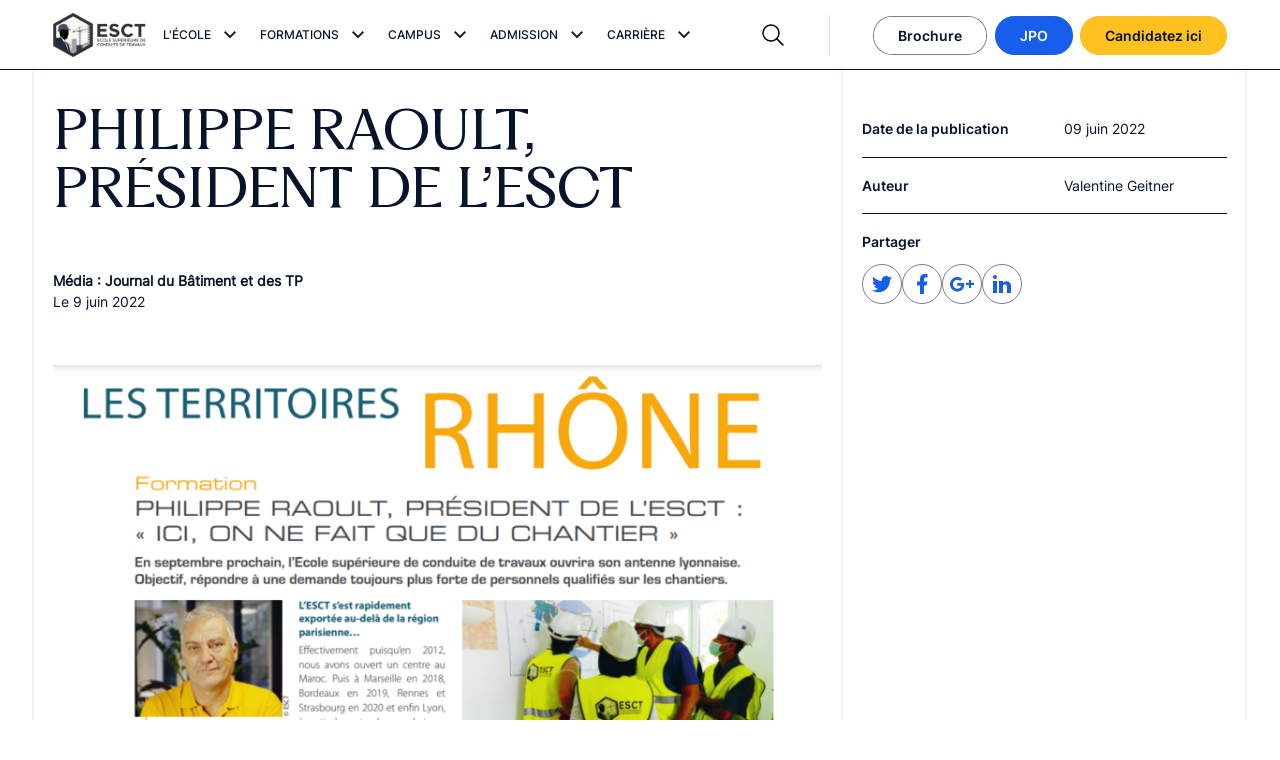

--- FILE ---
content_type: text/html; charset=UTF-8
request_url: https://esct.fr/philippe-raoult-president-de-lesct/
body_size: 22050
content:
<!doctype html>
<html lang="fr-FR">
  <head>
  

	<!-- Google Tag Manager -->
  <script>(function(w,d,s,l,i){w[l]=w[l]||[];w[l].push({'gtm.start':
  new Date().getTime(),event:'gtm.js'});var f=d.getElementsByTagName(s)[0],
  j=d.createElement(s),dl=l!='dataLayer'?'&l='+l:'';j.async=true;j.src=
  'https://tagging.esct.fr/vc1fd5f3pf608e5.js?aw='+i.replace(/^GTM-/, '')+dl;f.parentNode.insertBefore(j,f);
  })(window,document,'script','dataLayer','GTM-MDGG3LH');</script>
  <!-- End Google Tag Manager -->



  <meta charset="utf-8">
  <meta http-equiv="x-ua-compatible" content="ie=edge">
  <meta name="viewport" content="width=device-width, initial-scale=1">
  <meta http-equiv="Content-Type" content="text/html; charset=UTF-8" X-Content-Type-Options="nosniff">
  <link rel="icon" type="image/x-icon" href="https://esct.fr/wp-content/themes/digitalcover/dist/images/favicons/favicon.ico">
  <link rel="icon" type="image/png" sizes="16x16" href="https://esct.fr/wp-content/themes/digitalcover/dist/images/favicons/favicon-16x16.png">
  <link rel="icon" type="image/png" sizes="32x32" href="https://esct.fr/wp-content/themes/digitalcover/dist/images/favicons/favicon-32x32.png">
  <link rel="icon" type="image/png" sizes="48x48" href="https://esct.fr/wp-content/themes/digitalcover/dist/images/favicons/favicon-48x48.png">
  <link rel="manifest" type="application/json" crossorigin="use-credentials" href="https://esct.fr/wp-content/themes/digitalcover/dist/images/favicons/manifest.webmanifest">
  <meta name="mobile-web-app-capable" content="yes">
  <meta name="theme-color" content="#fff">
  <link rel="apple-touch-icon" sizes="57x57" href="https://esct.fr/wp-content/themes/digitalcover/dist/images/favicons/apple-touch-icon-57x57.png">
  <link rel="apple-touch-icon" sizes="60x60" href="https://esct.fr/wp-content/themes/digitalcover/dist/images/favicons/apple-touch-icon-60x60.png">
  <link rel="apple-touch-icon" sizes="72x72" href="https://esct.fr/wp-content/themes/digitalcover/dist/images/favicons/apple-touch-icon-72x72.png">
  <link rel="apple-touch-icon" sizes="76x76" href="https://esct.fr/wp-content/themes/digitalcover/dist/images/favicons/apple-touch-icon-76x76.png">
  <link rel="apple-touch-icon" sizes="114x114" href="https://esct.fr/wp-content/themes/digitalcover/dist/images/favicons/apple-touch-icon-114x114.png">
  <link rel="apple-touch-icon" sizes="120x120" href="https://esct.fr/wp-content/themes/digitalcover/dist/images/favicons/apple-touch-icon-120x120.png">
  <link rel="apple-touch-icon" sizes="144x144" href="https://esct.fr/wp-content/themes/digitalcover/dist/images/favicons/apple-touch-icon-144x144.png">
  <link rel="apple-touch-icon" sizes="152x152" href="https://esct.fr/wp-content/themes/digitalcover/dist/images/favicons/apple-touch-icon-152x152.png">
  <link rel="apple-touch-icon" sizes="167x167" href="https://esct.fr/wp-content/themes/digitalcover/dist/images/favicons/apple-touch-icon-167x167.png">
  <link rel="apple-touch-icon" sizes="180x180" href="https://esct.fr/wp-content/themes/digitalcover/dist/images/favicons/apple-touch-icon-180x180.png">
  <link rel="apple-touch-icon" sizes="1024x1024" href="https://esct.fr/wp-content/themes/digitalcover/dist/images/favicons/apple-touch-icon-1024x1024.png">
  <meta name="apple-mobile-web-app-capable" content="yes">
  <meta name="apple-mobile-web-app-status-bar-style" content="black-translucent">
  <meta name="apple-mobile-web-app-title">
  <meta name="msapplication-TileColor" content="#fff">
  <meta name="msapplication-TileImage" content="https://esct.fr/wp-content/themes/digitalcover/dist/images/favicons/mstile-144x144.png">
  <meta name="msapplication-config" content="https://esct.fr/wp-content/themes/digitalcover/dist/images/favicons/browserconfig.xml">
  <script>window.App = {"debug":false,"instagram":{"clientId":false,"userId":false,"accessToken":false}}</script>
  <script>
    if ('serviceWorker' in navigator) navigator.serviceWorker.register('https://esct.fr/service-worker.js');
  </script>
  
  <meta name='robots' content='index, follow, max-image-preview:large, max-snippet:-1, max-video-preview:-1' />

	<!-- This site is optimized with the Yoast SEO plugin v19.2 - https://yoast.com/wordpress/plugins/seo/ -->
	<title>PHILIPPE RAOULT, PRÉSIDENT DE L’ESCT | ESCT</title>
	<meta name="description" content="En septembre prochain, l&#039;ESCT ouvrira son antenne lyonnaise." />
	<link rel="canonical" href="https://esct.fr/philippe-raoult-president-de-lesct/" />
	<meta property="og:locale" content="fr_FR" />
	<meta property="og:type" content="article" />
	<meta property="og:title" content="PHILIPPE RAOULT, PRÉSIDENT DE L’ESCT | ESCT" />
	<meta property="og:description" content="En septembre prochain, l&#039;ESCT ouvrira son antenne lyonnaise." />
	<meta property="og:url" content="https://esct.fr/philippe-raoult-president-de-lesct/" />
	<meta property="og:site_name" content="ESCT" />
	<meta property="article:publisher" content="https://www.facebook.com/ESCT.Officiel/" />
	<meta property="article:published_time" content="2022-06-09T11:32:00+00:00" />
	<meta property="article:modified_time" content="2023-03-07T14:37:19+00:00" />
	<meta property="og:image" content="https://esct.fr/wp-content/uploads/2023/02/MOSHED-2023-2-23-13-33-14.jpg" />
	<meta property="og:image:width" content="1000" />
	<meta property="og:image:height" content="1000" />
	<meta property="og:image:type" content="image/jpeg" />
	<meta name="author" content="Valentine Geitner" />
	<meta name="twitter:card" content="summary_large_image" />
	<script type="application/ld+json" class="yoast-schema-graph">{"@context":"https://schema.org","@graph":[{"@type":"Organization","@id":"https://esct.fr/#organization","name":"ESCT École Supérieure de Conduite de Travaux","url":"https://esct.fr/","sameAs":["https://www.linkedin.com/school/esct-conduitedetravaux/","https://www.instagram.com/esctformations/","https://www.tiktok.com/@esct.ecoledebtp","https://www.youtube.com/channel/UCNmsnllzFLrSORsOMq9R1tw","https://www.facebook.com/ESCT.Officiel/"],"logo":{"@type":"ImageObject","inLanguage":"fr-FR","@id":"https://esct.fr/#/schema/logo/image/","url":"https://esct.fr/wp-content/uploads/2023/01/Logo-2.png","contentUrl":"https://esct.fr/wp-content/uploads/2023/01/Logo-2.png","width":1081,"height":512,"caption":"ESCT École Supérieure de Conduite de Travaux"},"image":{"@id":"https://esct.fr/#/schema/logo/image/"}},{"@type":"WebSite","@id":"https://esct.fr/#website","url":"https://esct.fr/","name":"ESCT","description":"Formation Conducteur de Travaux","publisher":{"@id":"https://esct.fr/#organization"},"potentialAction":[{"@type":"SearchAction","target":{"@type":"EntryPoint","urlTemplate":"https://esct.fr/?s={search_term_string}"},"query-input":"required name=search_term_string"}],"inLanguage":"fr-FR"},{"@type":"ImageObject","inLanguage":"fr-FR","@id":"https://esct.fr/philippe-raoult-president-de-lesct/#primaryimage","url":"https://esct.fr/wp-content/uploads/2023/02/MOSHED-2023-2-23-13-33-14.jpg","contentUrl":"https://esct.fr/wp-content/uploads/2023/02/MOSHED-2023-2-23-13-33-14.jpg","width":1000,"height":1000},{"@type":"WebPage","@id":"https://esct.fr/philippe-raoult-president-de-lesct/#webpage","url":"https://esct.fr/philippe-raoult-president-de-lesct/","name":"PHILIPPE RAOULT, PRÉSIDENT DE L’ESCT | ESCT","isPartOf":{"@id":"https://esct.fr/#website"},"primaryImageOfPage":{"@id":"https://esct.fr/philippe-raoult-president-de-lesct/#primaryimage"},"datePublished":"2022-06-09T11:32:00+00:00","dateModified":"2023-03-07T14:37:19+00:00","description":"En septembre prochain, l'ESCT ouvrira son antenne lyonnaise.","breadcrumb":{"@id":"https://esct.fr/philippe-raoult-president-de-lesct/#breadcrumb"},"inLanguage":"fr-FR","potentialAction":[{"@type":"ReadAction","target":["https://esct.fr/philippe-raoult-president-de-lesct/"]}]},{"@type":"Article","@id":"https://esct.fr/philippe-raoult-president-de-lesct/#article","isPartOf":{"@id":"https://esct.fr/philippe-raoult-president-de-lesct/#webpage"},"author":{"name":"Valentine Geitner","@id":"https://esct.fr/#/schema/person/a106827cb181039316edbe5afc928c7a"},"headline":"PHILIPPE RAOULT, PRÉSIDENT DE L’ESCT","datePublished":"2022-06-09T11:32:00+00:00","dateModified":"2023-03-07T14:37:19+00:00","mainEntityOfPage":{"@id":"https://esct.fr/philippe-raoult-president-de-lesct/#webpage"},"wordCount":17,"commentCount":0,"publisher":{"@id":"https://esct.fr/#organization"},"image":{"@id":"https://esct.fr/philippe-raoult-president-de-lesct/#primaryimage"},"thumbnailUrl":"https://esct.fr/wp-content/uploads/2023/02/MOSHED-2023-2-23-13-33-14.jpg","articleSection":["Média","Texte"],"inLanguage":"fr-FR","potentialAction":[{"@type":"CommentAction","name":"Comment","target":["https://esct.fr/philippe-raoult-president-de-lesct/#respond"]}]},{"@type":"Person","@id":"https://esct.fr/#/schema/person/a106827cb181039316edbe5afc928c7a","name":"Valentine Geitner","image":{"@type":"ImageObject","inLanguage":"fr-FR","@id":"https://esct.fr/#/schema/person/image/","url":"https://secure.gravatar.com/avatar/4e51ae9dce9a0b2287f6c5a52250d8e648081529fb640e38834da8af641e38c6?s=96&d=mm&r=g","contentUrl":"https://secure.gravatar.com/avatar/4e51ae9dce9a0b2287f6c5a52250d8e648081529fb640e38834da8af641e38c6?s=96&d=mm&r=g","caption":"Valentine Geitner"}}]}</script>
	<!-- / Yoast SEO plugin. -->


<link rel='dns-prefetch' href='//flow.lead-ia.com' />
<link rel='dns-prefetch' href='//polyfill.io' />
<link rel="alternate" type="application/rss+xml" title="ESCT &raquo; PHILIPPE RAOULT, PRÉSIDENT DE L’ESCT Flux des commentaires" href="https://esct.fr/philippe-raoult-president-de-lesct/feed/" />
<link rel="alternate" title="oEmbed (JSON)" type="application/json+oembed" href="https://esct.fr/wp-json/oembed/1.0/embed?url=https%3A%2F%2Fesct.fr%2Fphilippe-raoult-president-de-lesct%2F" />
<link rel="alternate" title="oEmbed (XML)" type="text/xml+oembed" href="https://esct.fr/wp-json/oembed/1.0/embed?url=https%3A%2F%2Fesct.fr%2Fphilippe-raoult-president-de-lesct%2F&#038;format=xml" />
<style id='wp-img-auto-sizes-contain-inline-css' type='text/css'>
img:is([sizes=auto i],[sizes^="auto," i]){contain-intrinsic-size:3000px 1500px}
/*# sourceURL=wp-img-auto-sizes-contain-inline-css */
</style>
<link rel='stylesheet' id='wpo_min-header-0-css' href='https://esct.fr/wp-content/cache/wpo-minify/1765396590/assets/wpo-minify-header-295a4437.min.css' type='text/css' media='all' />
<script type="text/javascript" src="https://flow.lead-ia.com/chatbot/904207e5-0e97-44b9-b270-ac8ec69bfba0.js" id="leadia-js"></script>
<script type="text/javascript" src="https://esct.fr/wp-includes/js/jquery/jquery.min.js" id="jquery-core-js"></script>
<script type="text/javascript" src="https://esct.fr/wp-includes/js/jquery/jquery-migrate.min.js" id="jquery-migrate-js"></script>
<script type="text/javascript" src="https://polyfill.io/v3/polyfill.min.js?features=Array.from%2CArray.prototype.includes&amp;ver=6.9" id="polyfill-io-js"></script>
<link rel="https://api.w.org/" href="https://esct.fr/wp-json/" /><link rel="alternate" title="JSON" type="application/json" href="https://esct.fr/wp-json/wp/v2/posts/1700" /><link rel="EditURI" type="application/rsd+xml" title="RSD" href="https://esct.fr/xmlrpc.php?rsd" />
<meta name="generator" content="WordPress 6.9" />
<link rel='shortlink' href='https://esct.fr/?p=1700' />
<!-- start Simple Custom CSS and JS -->
<script type="text/javascript">
  (function () {
    function updateQueryStringParameter(uri, key, value) {
      try {
        if (!uri) return uri; // Évite d'ajouter un paramètre à une URL vide
        const urlObj = new URL(uri, window.location.origin);
        urlObj.searchParams.set(key, value);
        return urlObj.href;
      } catch (e) {
        console.error("Erreur lors de la mise à jour de l'URL:", e);
        return uri; // En cas d'erreur, on retourne l'URL inchangée
      }
    }

    document.addEventListener("DOMContentLoaded", function () {
      setTimeout(() => {
        try {
          const urlParams = new URLSearchParams(window.location.search);
          const gclid = urlParams.get("gclid");

          // Récupérer tous les paramètres UTM (utm_source, utm_medium, utm_campaign, etc.)
          const utmParams = {};
          urlParams.forEach((value, key) => {
            if (key.startsWith("utm_")) {
              utmParams[key] = value;
            }
          });

          if (gclid || Object.keys(utmParams).length > 0) {
            document.querySelectorAll("a[href]").forEach(function (a) {
              const href = a.getAttribute("href");
              if (href && !href.startsWith("#")) { // Évite les ancres

                let newUrl = href;

                // Ajouter les paramètres UTM
                for (const [key, value] of Object.entries(utmParams)) {
                  if (!newUrl.includes(key)) {
                    newUrl = updateQueryStringParameter(newUrl, key, value);
                  }
                }

                // Ajouter le paramètre GCLID
                if (gclid && !newUrl.includes("gclid")) {
                  newUrl = updateQueryStringParameter(newUrl, "gclid", gclid);
                }

                a.setAttribute("href", newUrl);
              }
            });
          }
        } catch (e) {
          console.error("Erreur dans le script de tracking des paramètres UTM et GCLID:", e);
        }
      }, 100); // Petit délai pour éviter d'impacter le chargement
    });
  })();
</script>
<!-- end Simple Custom CSS and JS -->
<meta name="mpu-version" content="1.2.8" />
<!-- Meta Pixel Code -->
<script type='text/javascript'>
!function(f,b,e,v,n,t,s){if(f.fbq)return;n=f.fbq=function(){n.callMethod?
n.callMethod.apply(n,arguments):n.queue.push(arguments)};if(!f._fbq)f._fbq=n;
n.push=n;n.loaded=!0;n.version='2.0';n.queue=[];t=b.createElement(e);t.async=!0;
t.src=v;s=b.getElementsByTagName(e)[0];s.parentNode.insertBefore(t,s)}(window,
document,'script','https://connect.facebook.net/en_US/fbevents.js');
</script>
<!-- End Meta Pixel Code -->
<script type='text/javascript'>var url = window.location.origin + '?ob=open-bridge';
            fbq('set', 'openbridge', '285610620470635', url);
fbq('init', '285610620470635', {}, {
    "agent": "wordpress-6.9-4.1.5"
})</script><script type='text/javascript'>
    fbq('track', 'PageView', []);
  </script><meta name="bmi-version" content="2.0.0" />      <script defer type="text/javascript" id="bmip-js-inline-remove-js">
        function objectToQueryString(obj){
          return Object.keys(obj).map(key => key + '=' + obj[key]).join('&');
        }

        function globalBMIKeepAlive() {
          let xhr = new XMLHttpRequest();
          let data = { action: "bmip_keepalive", token: "bmip", f: "refresh" };
          let url = 'https://esct.fr/wp-admin/admin-ajax.php' + '?' + objectToQueryString(data);
          xhr.open('POST', url, true);
          xhr.setRequestHeader("X-Requested-With", "XMLHttpRequest");
          xhr.onreadystatechange = function () {
            if (xhr.readyState === 4) {
              let response;
              if (response = JSON.parse(xhr.responseText)) {
                if (typeof response.status != 'undefined' && response.status === 'success') {
                  //setTimeout(globalBMIKeepAlive, 3000);
                } else {
                  //setTimeout(globalBMIKeepAlive, 20000);
                }
              }
            }
          };

          xhr.send(JSON.stringify(data));
        }

        document.querySelector('#bmip-js-inline-remove-js').remove();
      </script>
      <link rel="icon" href="https://esct.fr/wp-content/uploads/2023/01/cropped-android-chrome-512x512-1-32x32.png" sizes="32x32" />
<link rel="icon" href="https://esct.fr/wp-content/uploads/2023/01/cropped-android-chrome-512x512-1-192x192.png" sizes="192x192" />
<link rel="apple-touch-icon" href="https://esct.fr/wp-content/uploads/2023/01/cropped-android-chrome-512x512-1-180x180.png" />
<meta name="msapplication-TileImage" content="https://esct.fr/wp-content/uploads/2023/01/cropped-android-chrome-512x512-1-270x270.png" />
		<style type="text/css" id="wp-custom-css">
			@media screen and (min-width: 1200px) {
    .e-title-small-tab {
        line-height: 1.5;
        font-size: 1.8rem;
			font-family: "Inter-SemiBold", sans-serif;
    text-transform: none;
    position: relative;
    padding-left: 2.4rem;
    }
}
.e-title-small-tab {
	    padding-top: 0 !important;
    line-height: 1.4;
    font-size: 1.6rem;
    font-family: "Inter-SemiBold", sans-serif;
    text-transform: none;
    position: relative;
    padding-left: 2.4rem;
}
.e-title-small-tab::before {
    top: initial !important;
}

.e-title-small-tab a{
	text-decoration:underline !important;
}
.e-title-small-tab::before {
    display: inline-block;
    position: absolute;
    top: 0;
    left: 0;
    width: 1rem;
    height: 1rem;
    background: #ffc120;
    content: "";
    border-radius: 50%;
    margin: .6rem 1.4rem 0 .6rem;

}


.toulouse .b-list-formations__term--en-alternance
  a[aria-label="Formation Conducteur de travaux, Bâtiment et Génie civil (Bac+2)"]
  .c-card-formation__key-figures {
  display:none;
}
		</style>
		


</head>



  <body class="wp-singular post-template-default single single-post postid-1700 single-format-standard wp-theme-digitalcoverresources philippe-raoult-president-de-lesct app-data index-data singular-data single-data single-post-data single-post-philippe-raoult-president-de-lesct-data">
    
    <!-- Google Tag Manager (noscript) -->
<noscript><iframe src=https://www.googletagmanager.com/ns.html?id=GTM-MDGG3LH
height="0" width="0" style="display:none;visibility:hidden"></iframe></noscript>
<!-- End Google Tag Manager (noscript) -->

    <div class="app js-scroll">
      
      <header class="header">
  <div class="container-fluid u-h100-small">
    <div class="header__wrapper u-h100-small">
      <div class="row header__row u-h100-small">
        <div class="col-12 col-lg-2 col-xl-1 header__row-col">
          <div class="row align-items-center">
            <div class="col-lg-12 col-6">
              <a href="https://esct.fr" class="header__logo" aria-label="Accueil">
                <div class="image ">
          <picture>
        <source
          type="image/webp"
          media="(min-width : 300px)"
                      data-srcset="
                              https://esct.fr/wp-content/uploads/2023/01/Logo-2-240x114.png 240w,
                              https://esct.fr/wp-content/uploads/2023/01/Logo-2-480x227.png 480w,
                              https://esct.fr/wp-content/uploads/2023/01/Logo-2-768x364.png 768w,
                              https://esct.fr/wp-content/uploads/2023/01/Logo-2-1024x485.png 1024w,
                              https://esct.fr/wp-content/uploads/2023/01/Logo-2.png 1200w,
                              https://esct.fr/wp-content/uploads/2023/01/Logo-2.png 1400w,
                              https://esct.fr/wp-content/uploads/2023/01/Logo-2.png 1600w,
                          "
            data-sizes="(max-width: 1023px) 100vw, 8.5vw"
                  />
        <img
          class="lazy"
                    width="150"
          height="150"
          alt="Ecole formation conducteur travaux"
                      src="https://esct.fr/wp-content/themes/digitalcover/resources/assets/images/svg/loader.svg"
            data-src="https://esct.fr/wp-content/uploads/2023/01/Logo-2-150x150.png"
            data-srcset="
                              https://esct.fr/wp-content/uploads/2023/01/Logo-2-240x114.png 240w,
                              https://esct.fr/wp-content/uploads/2023/01/Logo-2-480x227.png 480w,
                              https://esct.fr/wp-content/uploads/2023/01/Logo-2-768x364.png 768w,
                              https://esct.fr/wp-content/uploads/2023/01/Logo-2-1024x485.png 1024w,
                              https://esct.fr/wp-content/uploads/2023/01/Logo-2.png 1200w,
                              https://esct.fr/wp-content/uploads/2023/01/Logo-2.png 1400w,
                              https://esct.fr/wp-content/uploads/2023/01/Logo-2.png 1600w,
                          "
                    data-sizes="(max-width: 1023px) 100vw, 8.5vw"
        >
      </picture>
      </div>
              </a>
            </div>
            <div class="justify-content-end col-6 d-lg-none d-flex">
              <div class="header__icons">
                <div class="header__burger">
                  <svg width="20" height="20" viewBox="0 0 20 20" fill="none" xmlns="http://www.w3.org/2000/svg">
<mask id="mask0_767_25770" style="mask-type:alpha" maskUnits="userSpaceOnUse" x="0" y="0" width="20" height="20">
<rect width="20" height="20" fill="#D9D9D9"/>
</mask>
<g mask="url(#mask0_767_25770)">
<rect x="1.66663" y="3.9585" width="16.6667" height="1.25" fill="#08142C"/>
<rect x="1.66663" y="9.375" width="16.6667" height="1.25" fill="#08142C"/>
<rect x="1.66663" y="14.792" width="16.6667" height="1.25" fill="#08142C"/>
</g>
</svg>

                </div>
                <div class="header__close">
                  <svg width="20" height="20" viewBox="0 0 20 20" fill="none" xmlns="http://www.w3.org/2000/svg">
<path fill-rule="evenodd" clip-rule="evenodd" d="M10.884 9.99977L17.5507 3.3331L16.6668 2.44922L10.0001 9.11588L3.33347 2.44922L2.44958 3.3331L9.11625 9.99977L2.44958 16.6664L3.33347 17.5503L10.0001 10.8837L16.6668 17.5503L17.5507 16.6664L10.884 9.99977Z" fill="black"/>
</svg>

                </div>
              </div>
            </div>
          </div>
        </div>

        <div class="col-12 col-lg-5 col-xl-6 header__col-mobile-navigation">
          <div class="row u-h100-small flex-column flex-lg-row flex-nowrap">
            <div class="header__col-navigation ">
              <div class="header__navigation flex-column flex-lg-row">

                                <div class="header__navigation-dropdown">
                  <div class="flex justify-content-between header__navigation-title observe">
                    L&#039;ÉCOLE

                    <div class="header__navigation-arrow-panel">
                      <svg width="24" height="24" viewBox="0 0 24 24" fill="none" xmlns="http://www.w3.org/2000/svg">
<mask id="mask0_769_29444" style="mask-type:alpha" maskUnits="userSpaceOnUse" x="0" y="0" width="24" height="24">
<rect width="24" height="24" fill="#D9D9D9"/>
</mask>
<g mask="url(#mask0_769_29444)">
<path d="M12 15.3746L6 9.37461L7.4 7.97461L12 12.5746L16.6 7.97461L18 9.37461L12 15.3746Z" fill="#1C1B1F"/>
</g>
</svg>

                    </div>
                  </div>
                  <div class="header__dropdown-content">
                    <div class="row">
                      <div class="bg-white col-12 col-lg-8">
                        <div class="header__navigation-item-wrapper">
                                                                              <div class="header__navigation-item">
                            <a href="https://esct.fr/qui-sommes-nous/"
                              >
                              <span>
                                Qui sommes nous ?
                              </span>
                              <svg width="21" height="18" viewBox="0 0 21 18" fill="none" xmlns="http://www.w3.org/2000/svg">
<path fill-rule="evenodd" clip-rule="evenodd" d="M20.708 9.08337L12.53 0.729492L11.6368 1.60392L18.9588 9.08337L11.6368 16.5628L12.53 17.4373L20.708 9.08337Z" fill="#175FEB"/>
<path fill-rule="evenodd" clip-rule="evenodd" d="M19.833 8.45898L0.666342 8.45898L0.666342 9.70898L19.833 9.70898L19.833 8.45898Z" fill="#175FEB"/>
</svg>

                            </a>
                          </div>
                                                                                                        <div class="header__navigation-item">
                            <a href="https://esct.fr/choisir-lesct/"
                              >
                              <span>
                                Choisir l’ESCT
                              </span>
                              <svg width="21" height="18" viewBox="0 0 21 18" fill="none" xmlns="http://www.w3.org/2000/svg">
<path fill-rule="evenodd" clip-rule="evenodd" d="M20.708 9.08337L12.53 0.729492L11.6368 1.60392L18.9588 9.08337L11.6368 16.5628L12.53 17.4373L20.708 9.08337Z" fill="#175FEB"/>
<path fill-rule="evenodd" clip-rule="evenodd" d="M19.833 8.45898L0.666342 8.45898L0.666342 9.70898L19.833 9.70898L19.833 8.45898Z" fill="#175FEB"/>
</svg>

                            </a>
                          </div>
                                                                                                        <div class="header__navigation-item">
                            <a href="https://esct.fr/lequipe/"
                              >
                              <span>
                                L’équipe
                              </span>
                              <svg width="21" height="18" viewBox="0 0 21 18" fill="none" xmlns="http://www.w3.org/2000/svg">
<path fill-rule="evenodd" clip-rule="evenodd" d="M20.708 9.08337L12.53 0.729492L11.6368 1.60392L18.9588 9.08337L11.6368 16.5628L12.53 17.4373L20.708 9.08337Z" fill="#175FEB"/>
<path fill-rule="evenodd" clip-rule="evenodd" d="M19.833 8.45898L0.666342 8.45898L0.666342 9.70898L19.833 9.70898L19.833 8.45898Z" fill="#175FEB"/>
</svg>

                            </a>
                          </div>
                                                                                                        <div class="header__navigation-item">
                            <a href="https://esct.fr/nos-formateurs/"
                              >
                              <span>
                                Nos formateurs
                              </span>
                              <svg width="21" height="18" viewBox="0 0 21 18" fill="none" xmlns="http://www.w3.org/2000/svg">
<path fill-rule="evenodd" clip-rule="evenodd" d="M20.708 9.08337L12.53 0.729492L11.6368 1.60392L18.9588 9.08337L11.6368 16.5628L12.53 17.4373L20.708 9.08337Z" fill="#175FEB"/>
<path fill-rule="evenodd" clip-rule="evenodd" d="M19.833 8.45898L0.666342 8.45898L0.666342 9.70898L19.833 9.70898L19.833 8.45898Z" fill="#175FEB"/>
</svg>

                            </a>
                          </div>
                                                                                                        <div class="header__navigation-item">
                            <a href="https://esct.fr/nos-ambassadeurs/"
                              >
                              <span>
                                Nos ambassadeurs
                              </span>
                              <svg width="21" height="18" viewBox="0 0 21 18" fill="none" xmlns="http://www.w3.org/2000/svg">
<path fill-rule="evenodd" clip-rule="evenodd" d="M20.708 9.08337L12.53 0.729492L11.6368 1.60392L18.9588 9.08337L11.6368 16.5628L12.53 17.4373L20.708 9.08337Z" fill="#175FEB"/>
<path fill-rule="evenodd" clip-rule="evenodd" d="M19.833 8.45898L0.666342 8.45898L0.666342 9.70898L19.833 9.70898L19.833 8.45898Z" fill="#175FEB"/>
</svg>

                            </a>
                          </div>
                                                                                                        <div class="header__navigation-item">
                            <a href="https://esct.fr/actualites/"
                              >
                              <span>
                                Nos actualités
                              </span>
                              <svg width="21" height="18" viewBox="0 0 21 18" fill="none" xmlns="http://www.w3.org/2000/svg">
<path fill-rule="evenodd" clip-rule="evenodd" d="M20.708 9.08337L12.53 0.729492L11.6368 1.60392L18.9588 9.08337L11.6368 16.5628L12.53 17.4373L20.708 9.08337Z" fill="#175FEB"/>
<path fill-rule="evenodd" clip-rule="evenodd" d="M19.833 8.45898L0.666342 8.45898L0.666342 9.70898L19.833 9.70898L19.833 8.45898Z" fill="#175FEB"/>
</svg>

                            </a>
                          </div>
                                                                                                        <div class="header__navigation-item">
                            <a href="https://esct.fr/partenaires/"
                              >
                              <span>
                                Partenaires
                              </span>
                              <svg width="21" height="18" viewBox="0 0 21 18" fill="none" xmlns="http://www.w3.org/2000/svg">
<path fill-rule="evenodd" clip-rule="evenodd" d="M20.708 9.08337L12.53 0.729492L11.6368 1.60392L18.9588 9.08337L11.6368 16.5628L12.53 17.4373L20.708 9.08337Z" fill="#175FEB"/>
<path fill-rule="evenodd" clip-rule="evenodd" d="M19.833 8.45898L0.666342 8.45898L0.666342 9.70898L19.833 9.70898L19.833 8.45898Z" fill="#175FEB"/>
</svg>

                            </a>
                          </div>
                                                                            </div>

                      </div>
                      <div class="header__divers-wrapper d-none d-lg-block col-lg-4 bg-black-bg">
                        <div class="header__divers">
                                                    <div class="header__divers-contact-eplatform-buttons d-flex flex-column">
                            <div class="header__divers-contact-btn">
                              <a class="link link-primary" href="https://esct.fr/contact/" >
      <span>Contact</span><svg width="21" height="18" viewBox="0 0 21 18" fill="none" xmlns="http://www.w3.org/2000/svg">
<path fill-rule="evenodd" clip-rule="evenodd" d="M20.708 9.08337L12.53 0.729492L11.6368 1.60392L18.9588 9.08337L11.6368 16.5628L12.53 17.4373L20.708 9.08337Z" fill="#175FEB"/>
<path fill-rule="evenodd" clip-rule="evenodd" d="M19.833 8.45898L0.666342 8.45898L0.666342 9.70898L19.833 9.70898L19.833 8.45898Z" fill="#175FEB"/>
</svg>

    </a>
                            </div>
                            <div class="header__divers-eplatform-btn">
                              <a class="link link-primary" href="https://esct.datalumni.com/blog" >
      <span>E-plateforme ESCT</span><svg width="21" height="18" viewBox="0 0 21 18" fill="none" xmlns="http://www.w3.org/2000/svg">
<path fill-rule="evenodd" clip-rule="evenodd" d="M20.708 9.08337L12.53 0.729492L11.6368 1.60392L18.9588 9.08337L11.6368 16.5628L12.53 17.4373L20.708 9.08337Z" fill="#175FEB"/>
<path fill-rule="evenodd" clip-rule="evenodd" d="M19.833 8.45898L0.666342 8.45898L0.666342 9.70898L19.833 9.70898L19.833 8.45898Z" fill="#175FEB"/>
</svg>

    </a>
                            </div>
                                                      </div>

                          <div class="header__divers-rs">
                            <div class="header__divers-rs-title">
                              Réseaux sociaux
                            </div>

                            <div class="header__divers-rs-icons">
                                                            <a class="header__rs-link" href="https://www.linkedin.com/school/esct-conduitedetravaux/?originalSubdomain=fr"
                                aria-label="Suivez-nous sur Linkedin" target="_blank" rel="noopener">
                                <div class="image contain">
          <svg width="40" height="40" viewBox="0 0 40 40" fill="none" xmlns="http://www.w3.org/2000/svg" xmlns:xlink="http://www.w3.org/1999/xlink">
<path d="M21 29H17V17H21V19C21.8526 17.9152 23.1456 17.2686 24.525 17.237C27.0056 17.2508 29.0072 19.2694 29 21.75V29H25V22.25C24.84 21.1326 23.8818 20.3036 22.753 20.306C22.2593 20.3216 21.7932 20.5378 21.4624 20.9046C21.1316 21.2715 20.9646 21.7573 21 22.25V29ZM15 29H11V17H15V29ZM13 15C11.8954 15 11 14.1046 11 13C11 11.8954 11.8954 11 13 11C14.1046 11 15 11.8954 15 13C15 13.5304 14.7893 14.0391 14.4142 14.4142C14.0391 14.7893 13.5304 15 13 15Z" fill="white"/>
<rect x="0.5" y="0.5" width="39" height="39" rx="19.5" stroke="white" stroke-opacity="0.7"/>
</svg>

      </div>
                              </a>
                                                            <a class="header__rs-link" href="https://www.instagram.com/esctformations/?hl=fr"
                                aria-label="Suivez-nous sur Instagram" target="_blank" rel="noopener">
                                <div class="image contain">
          <svg width="40" height="40" viewBox="0 0 40 40" fill="none" xmlns="http://www.w3.org/2000/svg" xmlns:xlink="http://www.w3.org/1999/xlink">
<path d="M20.002 29.041C17.542 29.041 17.252 29.028 16.292 28.986C15.5433 28.9614 14.8044 28.8092 14.107 28.536C12.9003 28.0664 11.9461 27.1119 11.477 25.905C11.2143 25.205 11.0726 24.4655 11.058 23.718C11.002 22.76 11.002 22.446 11.002 20.005C11.002 17.538 11.015 17.25 11.058 16.295C11.0729 15.5485 11.2146 14.81 11.477 14.111C11.9456 12.9025 12.9013 11.9472 14.11 11.479C14.8086 11.2152 15.5473 11.0732 16.294 11.059C17.249 11.005 17.563 11.005 20.002 11.005C22.482 11.005 22.767 11.018 23.712 11.059C24.4605 11.0733 25.2012 11.2153 25.902 11.479C27.1103 11.9477 28.0658 12.9029 28.535 14.111C28.8021 14.8202 28.9445 15.5703 28.956 16.328C29.012 17.286 29.012 17.599 29.012 20.039C29.012 22.479 28.998 22.799 28.956 23.746C28.9411 24.4942 28.799 25.2344 28.536 25.935C28.0656 27.1427 27.11 28.0976 25.902 28.567C25.2022 28.8292 24.4631 28.9709 23.716 28.986C22.761 29.041 22.448 29.041 20.002 29.041ZM19.968 12.588C17.522 12.588 17.268 12.6 16.313 12.643C15.7429 12.6506 15.1784 12.7558 14.644 12.954C13.8547 13.256 13.2302 13.878 12.925 14.666C12.7252 15.2063 12.62 15.777 12.614 16.353C12.561 17.322 12.561 17.576 12.561 20.005C12.561 22.405 12.57 22.696 12.614 23.659C12.6229 24.2292 12.7281 24.7938 12.925 25.329C13.2306 26.1165 13.8551 26.738 14.644 27.04C15.1781 27.2396 15.7428 27.3448 16.313 27.351C17.281 27.407 17.536 27.407 19.968 27.407C22.421 27.407 22.675 27.395 23.622 27.351C24.1924 27.3441 24.7573 27.2389 25.292 27.04C26.0764 26.7354 26.6969 26.1153 27.002 25.331C27.2014 24.7903 27.3065 24.2193 27.313 23.643H27.324C27.367 22.687 27.367 22.432 27.367 19.989C27.367 17.546 27.356 17.289 27.313 16.334C27.304 15.7645 27.1988 15.2005 27.002 14.666C26.6976 13.8806 26.077 13.2593 25.292 12.954C24.7574 12.7548 24.1924 12.6495 23.622 12.643C22.655 12.588 22.402 12.588 19.968 12.588ZM20.002 24.624C18.1319 24.6252 16.4454 23.4997 15.7288 21.7725C15.0123 20.0452 15.4069 18.0563 16.7286 16.7335C18.0503 15.4106 20.0388 15.0143 21.7667 15.7293C23.4946 16.4444 24.6215 18.13 24.622 20C24.6192 22.5511 22.553 24.619 20.002 24.624ZM20.002 16.998C18.3451 16.998 17.002 18.3412 17.002 19.998C17.002 21.6549 18.3451 22.998 20.002 22.998C21.6588 22.998 23.002 21.6549 23.002 19.998C22.9981 18.3427 21.6572 17.0019 20.002 16.998ZM24.802 16.285C24.2074 16.2828 23.7269 15.7996 23.728 15.205C23.7291 14.6104 24.2114 14.129 24.806 14.129C25.4005 14.129 25.8828 14.6104 25.884 15.205C25.8842 15.4919 25.7702 15.767 25.5672 15.9697C25.3642 16.1723 25.0888 16.2858 24.802 16.285Z" fill="white"/>
<rect x="0.5" y="0.5" width="39" height="39" rx="19.5" stroke="white" stroke-opacity="0.7"/>
</svg>

      </div>
                              </a>
                                                            <a class="header__rs-link" href="https://www.tiktok.com/@esct.ecoledebtp?is_from_webapp=1&amp;sender_device=pc"
                                aria-label="Suivez-nous sur TikTok" target="_blank" rel="noopener">
                                <div class="image contain">
          <svg width="40" height="40" viewBox="0 0 40 40" fill="none" xmlns="http://www.w3.org/2000/svg" xmlns:xlink="http://www.w3.org/1999/xlink">
<path fill-rule="evenodd" clip-rule="evenodd" d="M28.512 18.0635C28.6759 18.0635 28.8386 18.0536 29 18.0387V14.7328C26.4343 14.549 24.3815 12.5421 24.1145 10H21.2718C21.2718 10 21.242 23.8035 21.242 23.8718C21.242 25.5731 19.7394 26.9144 18.0368 26.9144C16.3341 26.9144 14.9557 25.5346 14.9557 23.8333C14.9557 22.1319 16.3354 20.7522 18.0368 20.7522C18.1322 20.7522 18.2235 20.7646 18.3152 20.7771C18.3465 20.7814 18.3778 20.7856 18.4093 20.7894V17.8139C18.3791 17.8121 18.3489 17.81 18.3186 17.8079C18.2257 17.8016 18.1323 17.7953 18.0368 17.7953C14.7036 17.7953 12 20.4976 12 23.832C12 27.1652 14.7036 29.8688 18.0368 29.87C21.37 29.87 24.0735 27.1677 24.0735 23.8333V15.6654C25.0236 17.1097 26.6554 18.0635 28.512 18.0635Z" fill="white"/>
<rect x="0.5" y="0.5" width="39" height="39" rx="19.5" stroke="white" stroke-opacity="0.7"/>
</svg>

      </div>
                              </a>
                                                            <a class="header__rs-link" href="https://www.youtube.com/channel/UCNmsnllzFLrSORsOMq9R1tw"
                                aria-label="Suivez-nous sur Youtube" target="_blank" rel="noopener">
                                <div class="image contain">
          <svg width="40" height="40" viewBox="0 0 40 40" fill="none" xmlns="http://www.w3.org/2000/svg" xmlns:xlink="http://www.w3.org/1999/xlink">
<path d="M20.006 27.012H19.986C19.924 27.012 13.721 27 12.156 26.575C11.2954 26.3432 10.6234 25.6707 10.392 24.81C10.1106 23.2224 9.97469 21.6123 9.986 20C9.97873 18.385 10.1183 16.7727 10.403 15.183C10.6407 14.3215 11.3098 13.646 12.169 13.4C13.691 13 19.723 13 19.979 13H20C20.063 13 26.282 13.012 27.831 13.437C28.6898 13.67 29.3605 14.3411 29.593 15.2C29.8834 16.7935 30.0197 18.4113 30 20.031C30.007 21.644 29.8671 23.2543 29.582 24.842C29.3477 25.7016 28.6752 26.3726 27.815 26.605C26.295 27.008 20.262 27.012 20.006 27.012ZM18.006 17.005L18.001 23.005L23.213 20.005L18.006 17.005Z" fill="white"/>
<rect x="0.5" y="0.5" width="39" height="39" rx="19.5" stroke="white" stroke-opacity="0.7"/>
</svg>

      </div>
                              </a>
                                                          </div>
                          </div>
                        </div>
                      </div>
                    </div>

                  </div>
                  
                </div>
                                <div class="header__navigation-dropdown">
                  <div class="flex justify-content-between header__navigation-title observe">
                    FORMATIONS

                    <div class="header__navigation-arrow-panel">
                      <svg width="24" height="24" viewBox="0 0 24 24" fill="none" xmlns="http://www.w3.org/2000/svg">
<mask id="mask0_769_29444" style="mask-type:alpha" maskUnits="userSpaceOnUse" x="0" y="0" width="24" height="24">
<rect width="24" height="24" fill="#D9D9D9"/>
</mask>
<g mask="url(#mask0_769_29444)">
<path d="M12 15.3746L6 9.37461L7.4 7.97461L12 12.5746L16.6 7.97461L18 9.37461L12 15.3746Z" fill="#1C1B1F"/>
</g>
</svg>

                    </div>
                  </div>
                  <div class="header__dropdown-content">
                    <div class="row">
                      <div class="bg-white col-12 col-lg-8">
                        <div class="header__navigation-item-wrapper">
                                                                              <div class="header__family-items">
                            <div class="header__navigation-item-with-children">
                              FORMATIONS EN ALTERNANCE
                            </div>
                            <div class="header__children">
                                                            <div class="header__navigation-item header__navigation-subitem">
                                <a class="header__navigation-subitem-link" href="https://esct.fr/formations/formation-conducteur-travaux-genie-civil/"
                                  >
                                  <span>
                                    Formation Conducteur de travaux, Bâtiment & Génie civil (niveau 5)
                                  </span>
                                  <svg width="21" height="18" viewBox="0 0 21 18" fill="none" xmlns="http://www.w3.org/2000/svg">
<path fill-rule="evenodd" clip-rule="evenodd" d="M20.708 9.08337L12.53 0.729492L11.6368 1.60392L18.9588 9.08337L11.6368 16.5628L12.53 17.4373L20.708 9.08337Z" fill="#175FEB"/>
<path fill-rule="evenodd" clip-rule="evenodd" d="M19.833 8.45898L0.666342 8.45898L0.666342 9.70898L19.833 9.70898L19.833 8.45898Z" fill="#175FEB"/>
</svg>

                                </a>

                                                                <div class="header__subchildren">
                                                                  </div>
                                                              </div>
                                                            <div class="header__navigation-item header__navigation-subitem">
                                <a class="header__navigation-subitem-link" href="https://esct.fr/formations/formation-conducteur-travaux-vrd/"
                                  >
                                  <span>
                                    Formation Conducteur de Travaux, Voirie et Réseaux Divers (niveau 6)
                                  </span>
                                  <svg width="21" height="18" viewBox="0 0 21 18" fill="none" xmlns="http://www.w3.org/2000/svg">
<path fill-rule="evenodd" clip-rule="evenodd" d="M20.708 9.08337L12.53 0.729492L11.6368 1.60392L18.9588 9.08337L11.6368 16.5628L12.53 17.4373L20.708 9.08337Z" fill="#175FEB"/>
<path fill-rule="evenodd" clip-rule="evenodd" d="M19.833 8.45898L0.666342 8.45898L0.666342 9.70898L19.833 9.70898L19.833 8.45898Z" fill="#175FEB"/>
</svg>

                                </a>

                                                                <div class="header__subchildren">
                                                                  </div>
                                                              </div>
                                                            <div class="header__navigation-item header__navigation-subitem">
                                <a class="header__navigation-subitem-link" href="https://esct.fr/formations/formation-charge-daffaire-btp-3/"
                                  >
                                  <span>
                                    Formation Chargé d'Affaires BTP (niveau 6)
                                  </span>
                                  <svg width="21" height="18" viewBox="0 0 21 18" fill="none" xmlns="http://www.w3.org/2000/svg">
<path fill-rule="evenodd" clip-rule="evenodd" d="M20.708 9.08337L12.53 0.729492L11.6368 1.60392L18.9588 9.08337L11.6368 16.5628L12.53 17.4373L20.708 9.08337Z" fill="#175FEB"/>
<path fill-rule="evenodd" clip-rule="evenodd" d="M19.833 8.45898L0.666342 8.45898L0.666342 9.70898L19.833 9.70898L19.833 8.45898Z" fill="#175FEB"/>
</svg>

                                </a>

                                                                <div class="header__subchildren">
                                                                  </div>
                                                              </div>
                                                            <div class="header__navigation-item header__navigation-subitem">
                                <a class="header__navigation-subitem-link" href="https://esct.fr/formations/master-construction/"
                                  >
                                  <span>
                                    Formation Manager de Projets BTP (niveau 7)
                                  </span>
                                  <svg width="21" height="18" viewBox="0 0 21 18" fill="none" xmlns="http://www.w3.org/2000/svg">
<path fill-rule="evenodd" clip-rule="evenodd" d="M20.708 9.08337L12.53 0.729492L11.6368 1.60392L18.9588 9.08337L11.6368 16.5628L12.53 17.4373L20.708 9.08337Z" fill="#175FEB"/>
<path fill-rule="evenodd" clip-rule="evenodd" d="M19.833 8.45898L0.666342 8.45898L0.666342 9.70898L19.833 9.70898L19.833 8.45898Z" fill="#175FEB"/>
</svg>

                                </a>

                                                                <div class="header__subchildren">
                                                                  </div>
                                                              </div>
                                                          </div>
                          </div>
                                                                                                        <div class="header__family-items">
                            <div class="header__navigation-item-with-children">
                              FORMATIONS EN E-LEARNING
                            </div>
                            <div class="header__children">
                                                            <div class="header__navigation-item header__navigation-subitem">
                                <a class="header__navigation-subitem-link" href="https://esct.fr/formations/formation-elearning-conducteur-genie-civil/"
                                  >
                                  <span>
                                    Formation E-learning - Conducteur de travaux, Bâtiment & Génie civil (niveau 5)
                                  </span>
                                  <svg width="21" height="18" viewBox="0 0 21 18" fill="none" xmlns="http://www.w3.org/2000/svg">
<path fill-rule="evenodd" clip-rule="evenodd" d="M20.708 9.08337L12.53 0.729492L11.6368 1.60392L18.9588 9.08337L11.6368 16.5628L12.53 17.4373L20.708 9.08337Z" fill="#175FEB"/>
<path fill-rule="evenodd" clip-rule="evenodd" d="M19.833 8.45898L0.666342 8.45898L0.666342 9.70898L19.833 9.70898L19.833 8.45898Z" fill="#175FEB"/>
</svg>

                                </a>

                                                                <div class="header__subchildren">
                                                                  </div>
                                                              </div>
                                                            <div class="header__navigation-item header__navigation-subitem">
                                <a class="header__navigation-subitem-link" href="https://esct.fr/formations/formation-elearning-economiste-construction/"
                                  >
                                  <span>
                                    Formation E-learning - Technicien Supérieur du Bâtiment, Économie de la construction (niveau 5)
                                  </span>
                                  <svg width="21" height="18" viewBox="0 0 21 18" fill="none" xmlns="http://www.w3.org/2000/svg">
<path fill-rule="evenodd" clip-rule="evenodd" d="M20.708 9.08337L12.53 0.729492L11.6368 1.60392L18.9588 9.08337L11.6368 16.5628L12.53 17.4373L20.708 9.08337Z" fill="#175FEB"/>
<path fill-rule="evenodd" clip-rule="evenodd" d="M19.833 8.45898L0.666342 8.45898L0.666342 9.70898L19.833 9.70898L19.833 8.45898Z" fill="#175FEB"/>
</svg>

                                </a>

                                                                <div class="header__subchildren">
                                                                  </div>
                                                              </div>
                                                            <div class="header__navigation-item header__navigation-subitem">
                                <a class="header__navigation-subitem-link" href="https://esct.fr/formations/formation-elearning-charge-affaires-btp/"
                                  >
                                  <span>
                                    Formation E-learning - Chargé d'Affaires BTP (niveau 6)
                                  </span>
                                  <svg width="21" height="18" viewBox="0 0 21 18" fill="none" xmlns="http://www.w3.org/2000/svg">
<path fill-rule="evenodd" clip-rule="evenodd" d="M20.708 9.08337L12.53 0.729492L11.6368 1.60392L18.9588 9.08337L11.6368 16.5628L12.53 17.4373L20.708 9.08337Z" fill="#175FEB"/>
<path fill-rule="evenodd" clip-rule="evenodd" d="M19.833 8.45898L0.666342 8.45898L0.666342 9.70898L19.833 9.70898L19.833 8.45898Z" fill="#175FEB"/>
</svg>

                                </a>

                                                                <div class="header__subchildren">
                                                                  </div>
                                                              </div>
                                                            <div class="header__navigation-item header__navigation-subitem">
                                <a class="header__navigation-subitem-link" href="https://esct.fr/formations/formation-elearning-manager-projets-btp/"
                                  >
                                  <span>
                                    Formation E-learning - Manager de Projets BTP (niveau 7)
                                  </span>
                                  <svg width="21" height="18" viewBox="0 0 21 18" fill="none" xmlns="http://www.w3.org/2000/svg">
<path fill-rule="evenodd" clip-rule="evenodd" d="M20.708 9.08337L12.53 0.729492L11.6368 1.60392L18.9588 9.08337L11.6368 16.5628L12.53 17.4373L20.708 9.08337Z" fill="#175FEB"/>
<path fill-rule="evenodd" clip-rule="evenodd" d="M19.833 8.45898L0.666342 8.45898L0.666342 9.70898L19.833 9.70898L19.833 8.45898Z" fill="#175FEB"/>
</svg>

                                </a>

                                                                <div class="header__subchildren">
                                                                  </div>
                                                              </div>
                                                          </div>
                          </div>
                                                                                                        <div class="header__family-items">
                            <div class="header__navigation-item-with-children">
                              Pour les professionnels
                            </div>
                            <div class="header__children">
                                                            <div class="header__navigation-item header__navigation-subitem">
                                <a class="header__navigation-subitem-link" href="https://esct.fr/formations-entreprises/"
                                  >
                                  <span>
                                    Formations courtes pour les salariés
                                  </span>
                                  <svg width="21" height="18" viewBox="0 0 21 18" fill="none" xmlns="http://www.w3.org/2000/svg">
<path fill-rule="evenodd" clip-rule="evenodd" d="M20.708 9.08337L12.53 0.729492L11.6368 1.60392L18.9588 9.08337L11.6368 16.5628L12.53 17.4373L20.708 9.08337Z" fill="#175FEB"/>
<path fill-rule="evenodd" clip-rule="evenodd" d="M19.833 8.45898L0.666342 8.45898L0.666342 9.70898L19.833 9.70898L19.833 8.45898Z" fill="#175FEB"/>
</svg>

                                </a>

                                                                <div class="header__subchildren">
                                                                  </div>
                                                              </div>
                                                            <div class="header__navigation-item header__navigation-subitem">
                                <a class="header__navigation-subitem-link" href="https://esct.fr/formations/dispositif-vae/"
                                  >
                                  <span>
                                    VAE (Validation des Acquis de l'Expérience)
                                  </span>
                                  <svg width="21" height="18" viewBox="0 0 21 18" fill="none" xmlns="http://www.w3.org/2000/svg">
<path fill-rule="evenodd" clip-rule="evenodd" d="M20.708 9.08337L12.53 0.729492L11.6368 1.60392L18.9588 9.08337L11.6368 16.5628L12.53 17.4373L20.708 9.08337Z" fill="#175FEB"/>
<path fill-rule="evenodd" clip-rule="evenodd" d="M19.833 8.45898L0.666342 8.45898L0.666342 9.70898L19.833 9.70898L19.833 8.45898Z" fill="#175FEB"/>
</svg>

                                </a>

                                                                <div class="header__subchildren">
                                                                  </div>
                                                              </div>
                                                          </div>
                          </div>
                                                                            </div>

                      </div>
                      <div class="header__divers-wrapper d-none d-lg-block col-lg-4 bg-black-bg">
                        <div class="header__divers">
                                                    <div class="header__divers-contact-eplatform-buttons d-flex flex-column">
                            <div class="header__divers-contact-btn">
                              <a class="link link-primary" href="https://esct.fr/contact/" >
      <span>Contact</span><svg width="21" height="18" viewBox="0 0 21 18" fill="none" xmlns="http://www.w3.org/2000/svg">
<path fill-rule="evenodd" clip-rule="evenodd" d="M20.708 9.08337L12.53 0.729492L11.6368 1.60392L18.9588 9.08337L11.6368 16.5628L12.53 17.4373L20.708 9.08337Z" fill="#175FEB"/>
<path fill-rule="evenodd" clip-rule="evenodd" d="M19.833 8.45898L0.666342 8.45898L0.666342 9.70898L19.833 9.70898L19.833 8.45898Z" fill="#175FEB"/>
</svg>

    </a>
                            </div>
                            <div class="header__divers-eplatform-btn">
                              <a class="link link-primary" href="https://esct.datalumni.com/blog" >
      <span>E-plateforme ESCT</span><svg width="21" height="18" viewBox="0 0 21 18" fill="none" xmlns="http://www.w3.org/2000/svg">
<path fill-rule="evenodd" clip-rule="evenodd" d="M20.708 9.08337L12.53 0.729492L11.6368 1.60392L18.9588 9.08337L11.6368 16.5628L12.53 17.4373L20.708 9.08337Z" fill="#175FEB"/>
<path fill-rule="evenodd" clip-rule="evenodd" d="M19.833 8.45898L0.666342 8.45898L0.666342 9.70898L19.833 9.70898L19.833 8.45898Z" fill="#175FEB"/>
</svg>

    </a>
                            </div>
                                                      </div>

                          <div class="header__divers-rs">
                            <div class="header__divers-rs-title">
                              Réseaux sociaux
                            </div>

                            <div class="header__divers-rs-icons">
                                                            <a class="header__rs-link" href="https://www.linkedin.com/school/esct-conduitedetravaux/?originalSubdomain=fr"
                                aria-label="Suivez-nous sur Linkedin" target="_blank" rel="noopener">
                                <div class="image contain">
          <svg width="40" height="40" viewBox="0 0 40 40" fill="none" xmlns="http://www.w3.org/2000/svg" xmlns:xlink="http://www.w3.org/1999/xlink">
<path d="M21 29H17V17H21V19C21.8526 17.9152 23.1456 17.2686 24.525 17.237C27.0056 17.2508 29.0072 19.2694 29 21.75V29H25V22.25C24.84 21.1326 23.8818 20.3036 22.753 20.306C22.2593 20.3216 21.7932 20.5378 21.4624 20.9046C21.1316 21.2715 20.9646 21.7573 21 22.25V29ZM15 29H11V17H15V29ZM13 15C11.8954 15 11 14.1046 11 13C11 11.8954 11.8954 11 13 11C14.1046 11 15 11.8954 15 13C15 13.5304 14.7893 14.0391 14.4142 14.4142C14.0391 14.7893 13.5304 15 13 15Z" fill="white"/>
<rect x="0.5" y="0.5" width="39" height="39" rx="19.5" stroke="white" stroke-opacity="0.7"/>
</svg>

      </div>
                              </a>
                                                            <a class="header__rs-link" href="https://www.instagram.com/esctformations/?hl=fr"
                                aria-label="Suivez-nous sur Instagram" target="_blank" rel="noopener">
                                <div class="image contain">
          <svg width="40" height="40" viewBox="0 0 40 40" fill="none" xmlns="http://www.w3.org/2000/svg" xmlns:xlink="http://www.w3.org/1999/xlink">
<path d="M20.002 29.041C17.542 29.041 17.252 29.028 16.292 28.986C15.5433 28.9614 14.8044 28.8092 14.107 28.536C12.9003 28.0664 11.9461 27.1119 11.477 25.905C11.2143 25.205 11.0726 24.4655 11.058 23.718C11.002 22.76 11.002 22.446 11.002 20.005C11.002 17.538 11.015 17.25 11.058 16.295C11.0729 15.5485 11.2146 14.81 11.477 14.111C11.9456 12.9025 12.9013 11.9472 14.11 11.479C14.8086 11.2152 15.5473 11.0732 16.294 11.059C17.249 11.005 17.563 11.005 20.002 11.005C22.482 11.005 22.767 11.018 23.712 11.059C24.4605 11.0733 25.2012 11.2153 25.902 11.479C27.1103 11.9477 28.0658 12.9029 28.535 14.111C28.8021 14.8202 28.9445 15.5703 28.956 16.328C29.012 17.286 29.012 17.599 29.012 20.039C29.012 22.479 28.998 22.799 28.956 23.746C28.9411 24.4942 28.799 25.2344 28.536 25.935C28.0656 27.1427 27.11 28.0976 25.902 28.567C25.2022 28.8292 24.4631 28.9709 23.716 28.986C22.761 29.041 22.448 29.041 20.002 29.041ZM19.968 12.588C17.522 12.588 17.268 12.6 16.313 12.643C15.7429 12.6506 15.1784 12.7558 14.644 12.954C13.8547 13.256 13.2302 13.878 12.925 14.666C12.7252 15.2063 12.62 15.777 12.614 16.353C12.561 17.322 12.561 17.576 12.561 20.005C12.561 22.405 12.57 22.696 12.614 23.659C12.6229 24.2292 12.7281 24.7938 12.925 25.329C13.2306 26.1165 13.8551 26.738 14.644 27.04C15.1781 27.2396 15.7428 27.3448 16.313 27.351C17.281 27.407 17.536 27.407 19.968 27.407C22.421 27.407 22.675 27.395 23.622 27.351C24.1924 27.3441 24.7573 27.2389 25.292 27.04C26.0764 26.7354 26.6969 26.1153 27.002 25.331C27.2014 24.7903 27.3065 24.2193 27.313 23.643H27.324C27.367 22.687 27.367 22.432 27.367 19.989C27.367 17.546 27.356 17.289 27.313 16.334C27.304 15.7645 27.1988 15.2005 27.002 14.666C26.6976 13.8806 26.077 13.2593 25.292 12.954C24.7574 12.7548 24.1924 12.6495 23.622 12.643C22.655 12.588 22.402 12.588 19.968 12.588ZM20.002 24.624C18.1319 24.6252 16.4454 23.4997 15.7288 21.7725C15.0123 20.0452 15.4069 18.0563 16.7286 16.7335C18.0503 15.4106 20.0388 15.0143 21.7667 15.7293C23.4946 16.4444 24.6215 18.13 24.622 20C24.6192 22.5511 22.553 24.619 20.002 24.624ZM20.002 16.998C18.3451 16.998 17.002 18.3412 17.002 19.998C17.002 21.6549 18.3451 22.998 20.002 22.998C21.6588 22.998 23.002 21.6549 23.002 19.998C22.9981 18.3427 21.6572 17.0019 20.002 16.998ZM24.802 16.285C24.2074 16.2828 23.7269 15.7996 23.728 15.205C23.7291 14.6104 24.2114 14.129 24.806 14.129C25.4005 14.129 25.8828 14.6104 25.884 15.205C25.8842 15.4919 25.7702 15.767 25.5672 15.9697C25.3642 16.1723 25.0888 16.2858 24.802 16.285Z" fill="white"/>
<rect x="0.5" y="0.5" width="39" height="39" rx="19.5" stroke="white" stroke-opacity="0.7"/>
</svg>

      </div>
                              </a>
                                                            <a class="header__rs-link" href="https://www.tiktok.com/@esct.ecoledebtp?is_from_webapp=1&amp;sender_device=pc"
                                aria-label="Suivez-nous sur TikTok" target="_blank" rel="noopener">
                                <div class="image contain">
          <svg width="40" height="40" viewBox="0 0 40 40" fill="none" xmlns="http://www.w3.org/2000/svg" xmlns:xlink="http://www.w3.org/1999/xlink">
<path fill-rule="evenodd" clip-rule="evenodd" d="M28.512 18.0635C28.6759 18.0635 28.8386 18.0536 29 18.0387V14.7328C26.4343 14.549 24.3815 12.5421 24.1145 10H21.2718C21.2718 10 21.242 23.8035 21.242 23.8718C21.242 25.5731 19.7394 26.9144 18.0368 26.9144C16.3341 26.9144 14.9557 25.5346 14.9557 23.8333C14.9557 22.1319 16.3354 20.7522 18.0368 20.7522C18.1322 20.7522 18.2235 20.7646 18.3152 20.7771C18.3465 20.7814 18.3778 20.7856 18.4093 20.7894V17.8139C18.3791 17.8121 18.3489 17.81 18.3186 17.8079C18.2257 17.8016 18.1323 17.7953 18.0368 17.7953C14.7036 17.7953 12 20.4976 12 23.832C12 27.1652 14.7036 29.8688 18.0368 29.87C21.37 29.87 24.0735 27.1677 24.0735 23.8333V15.6654C25.0236 17.1097 26.6554 18.0635 28.512 18.0635Z" fill="white"/>
<rect x="0.5" y="0.5" width="39" height="39" rx="19.5" stroke="white" stroke-opacity="0.7"/>
</svg>

      </div>
                              </a>
                                                            <a class="header__rs-link" href="https://www.youtube.com/channel/UCNmsnllzFLrSORsOMq9R1tw"
                                aria-label="Suivez-nous sur Youtube" target="_blank" rel="noopener">
                                <div class="image contain">
          <svg width="40" height="40" viewBox="0 0 40 40" fill="none" xmlns="http://www.w3.org/2000/svg" xmlns:xlink="http://www.w3.org/1999/xlink">
<path d="M20.006 27.012H19.986C19.924 27.012 13.721 27 12.156 26.575C11.2954 26.3432 10.6234 25.6707 10.392 24.81C10.1106 23.2224 9.97469 21.6123 9.986 20C9.97873 18.385 10.1183 16.7727 10.403 15.183C10.6407 14.3215 11.3098 13.646 12.169 13.4C13.691 13 19.723 13 19.979 13H20C20.063 13 26.282 13.012 27.831 13.437C28.6898 13.67 29.3605 14.3411 29.593 15.2C29.8834 16.7935 30.0197 18.4113 30 20.031C30.007 21.644 29.8671 23.2543 29.582 24.842C29.3477 25.7016 28.6752 26.3726 27.815 26.605C26.295 27.008 20.262 27.012 20.006 27.012ZM18.006 17.005L18.001 23.005L23.213 20.005L18.006 17.005Z" fill="white"/>
<rect x="0.5" y="0.5" width="39" height="39" rx="19.5" stroke="white" stroke-opacity="0.7"/>
</svg>

      </div>
                              </a>
                                                          </div>
                          </div>
                        </div>
                      </div>
                    </div>

                  </div>
                  
                </div>
                                <div class="header__navigation-dropdown">
                  <div class="flex justify-content-between header__navigation-title observe">
                    CAMPUS

                    <div class="header__navigation-arrow-panel">
                      <svg width="24" height="24" viewBox="0 0 24 24" fill="none" xmlns="http://www.w3.org/2000/svg">
<mask id="mask0_769_29444" style="mask-type:alpha" maskUnits="userSpaceOnUse" x="0" y="0" width="24" height="24">
<rect width="24" height="24" fill="#D9D9D9"/>
</mask>
<g mask="url(#mask0_769_29444)">
<path d="M12 15.3746L6 9.37461L7.4 7.97461L12 12.5746L16.6 7.97461L18 9.37461L12 15.3746Z" fill="#1C1B1F"/>
</g>
</svg>

                    </div>
                  </div>
                  <div class="header__dropdown-content">
                    <div class="row">
                      <div class="bg-white col-12 col-lg-8">
                        <div class="header__navigation-item-wrapper">
                                                                              <div class="header__navigation-item">
                            <a href="https://esct.fr/centres-de-formation/paris-montreuil/"
                              >
                              <span>
                                Paris-Montreuil
                              </span>
                              <svg width="21" height="18" viewBox="0 0 21 18" fill="none" xmlns="http://www.w3.org/2000/svg">
<path fill-rule="evenodd" clip-rule="evenodd" d="M20.708 9.08337L12.53 0.729492L11.6368 1.60392L18.9588 9.08337L11.6368 16.5628L12.53 17.4373L20.708 9.08337Z" fill="#175FEB"/>
<path fill-rule="evenodd" clip-rule="evenodd" d="M19.833 8.45898L0.666342 8.45898L0.666342 9.70898L19.833 9.70898L19.833 8.45898Z" fill="#175FEB"/>
</svg>

                            </a>
                          </div>
                                                                                                        <div class="header__navigation-item">
                            <a href="https://esct.fr/centres-de-formation/paris-ladefense/"
                              >
                              <span>
                                Paris-La Défense
                              </span>
                              <svg width="21" height="18" viewBox="0 0 21 18" fill="none" xmlns="http://www.w3.org/2000/svg">
<path fill-rule="evenodd" clip-rule="evenodd" d="M20.708 9.08337L12.53 0.729492L11.6368 1.60392L18.9588 9.08337L11.6368 16.5628L12.53 17.4373L20.708 9.08337Z" fill="#175FEB"/>
<path fill-rule="evenodd" clip-rule="evenodd" d="M19.833 8.45898L0.666342 8.45898L0.666342 9.70898L19.833 9.70898L19.833 8.45898Z" fill="#175FEB"/>
</svg>

                            </a>
                          </div>
                                                                                                        <div class="header__navigation-item">
                            <a href="https://esct.fr/centres-de-formation/lille/"
                              >
                              <span>
                                Lille-Villeneuve d’Ascq
                              </span>
                              <svg width="21" height="18" viewBox="0 0 21 18" fill="none" xmlns="http://www.w3.org/2000/svg">
<path fill-rule="evenodd" clip-rule="evenodd" d="M20.708 9.08337L12.53 0.729492L11.6368 1.60392L18.9588 9.08337L11.6368 16.5628L12.53 17.4373L20.708 9.08337Z" fill="#175FEB"/>
<path fill-rule="evenodd" clip-rule="evenodd" d="M19.833 8.45898L0.666342 8.45898L0.666342 9.70898L19.833 9.70898L19.833 8.45898Z" fill="#175FEB"/>
</svg>

                            </a>
                          </div>
                                                                                                        <div class="header__navigation-item">
                            <a href="https://esct.fr/centres-de-formation/dunkerque/"
                              >
                              <span>
                                Dunkerque
                              </span>
                              <svg width="21" height="18" viewBox="0 0 21 18" fill="none" xmlns="http://www.w3.org/2000/svg">
<path fill-rule="evenodd" clip-rule="evenodd" d="M20.708 9.08337L12.53 0.729492L11.6368 1.60392L18.9588 9.08337L11.6368 16.5628L12.53 17.4373L20.708 9.08337Z" fill="#175FEB"/>
<path fill-rule="evenodd" clip-rule="evenodd" d="M19.833 8.45898L0.666342 8.45898L0.666342 9.70898L19.833 9.70898L19.833 8.45898Z" fill="#175FEB"/>
</svg>

                            </a>
                          </div>
                                                                                                        <div class="header__navigation-item">
                            <a href="https://esct.fr/centres-de-formation/marseille/"
                              >
                              <span>
                                Marseille
                              </span>
                              <svg width="21" height="18" viewBox="0 0 21 18" fill="none" xmlns="http://www.w3.org/2000/svg">
<path fill-rule="evenodd" clip-rule="evenodd" d="M20.708 9.08337L12.53 0.729492L11.6368 1.60392L18.9588 9.08337L11.6368 16.5628L12.53 17.4373L20.708 9.08337Z" fill="#175FEB"/>
<path fill-rule="evenodd" clip-rule="evenodd" d="M19.833 8.45898L0.666342 8.45898L0.666342 9.70898L19.833 9.70898L19.833 8.45898Z" fill="#175FEB"/>
</svg>

                            </a>
                          </div>
                                                                                                        <div class="header__navigation-item">
                            <a href="https://esct.fr/centres-de-formation/rennes/"
                              >
                              <span>
                                Rennes
                              </span>
                              <svg width="21" height="18" viewBox="0 0 21 18" fill="none" xmlns="http://www.w3.org/2000/svg">
<path fill-rule="evenodd" clip-rule="evenodd" d="M20.708 9.08337L12.53 0.729492L11.6368 1.60392L18.9588 9.08337L11.6368 16.5628L12.53 17.4373L20.708 9.08337Z" fill="#175FEB"/>
<path fill-rule="evenodd" clip-rule="evenodd" d="M19.833 8.45898L0.666342 8.45898L0.666342 9.70898L19.833 9.70898L19.833 8.45898Z" fill="#175FEB"/>
</svg>

                            </a>
                          </div>
                                                                                                        <div class="header__navigation-item">
                            <a href="https://esct.fr/centres-de-formation/bordeaux/"
                              >
                              <span>
                                Bordeaux-Mérignac
                              </span>
                              <svg width="21" height="18" viewBox="0 0 21 18" fill="none" xmlns="http://www.w3.org/2000/svg">
<path fill-rule="evenodd" clip-rule="evenodd" d="M20.708 9.08337L12.53 0.729492L11.6368 1.60392L18.9588 9.08337L11.6368 16.5628L12.53 17.4373L20.708 9.08337Z" fill="#175FEB"/>
<path fill-rule="evenodd" clip-rule="evenodd" d="M19.833 8.45898L0.666342 8.45898L0.666342 9.70898L19.833 9.70898L19.833 8.45898Z" fill="#175FEB"/>
</svg>

                            </a>
                          </div>
                                                                                                        <div class="header__navigation-item">
                            <a href="https://esct.fr/centres-de-formation/strasbourg/"
                              >
                              <span>
                                Strasbourg-Illkirch
                              </span>
                              <svg width="21" height="18" viewBox="0 0 21 18" fill="none" xmlns="http://www.w3.org/2000/svg">
<path fill-rule="evenodd" clip-rule="evenodd" d="M20.708 9.08337L12.53 0.729492L11.6368 1.60392L18.9588 9.08337L11.6368 16.5628L12.53 17.4373L20.708 9.08337Z" fill="#175FEB"/>
<path fill-rule="evenodd" clip-rule="evenodd" d="M19.833 8.45898L0.666342 8.45898L0.666342 9.70898L19.833 9.70898L19.833 8.45898Z" fill="#175FEB"/>
</svg>

                            </a>
                          </div>
                                                                                                        <div class="header__navigation-item">
                            <a href="https://esct.fr/centres-de-formation/lyon/"
                              >
                              <span>
                                Lyon
                              </span>
                              <svg width="21" height="18" viewBox="0 0 21 18" fill="none" xmlns="http://www.w3.org/2000/svg">
<path fill-rule="evenodd" clip-rule="evenodd" d="M20.708 9.08337L12.53 0.729492L11.6368 1.60392L18.9588 9.08337L11.6368 16.5628L12.53 17.4373L20.708 9.08337Z" fill="#175FEB"/>
<path fill-rule="evenodd" clip-rule="evenodd" d="M19.833 8.45898L0.666342 8.45898L0.666342 9.70898L19.833 9.70898L19.833 8.45898Z" fill="#175FEB"/>
</svg>

                            </a>
                          </div>
                                                                                                        <div class="header__navigation-item">
                            <a href="https://esct.fr/centres-de-formation/nantes/"
                              >
                              <span>
                                Nantes
                              </span>
                              <svg width="21" height="18" viewBox="0 0 21 18" fill="none" xmlns="http://www.w3.org/2000/svg">
<path fill-rule="evenodd" clip-rule="evenodd" d="M20.708 9.08337L12.53 0.729492L11.6368 1.60392L18.9588 9.08337L11.6368 16.5628L12.53 17.4373L20.708 9.08337Z" fill="#175FEB"/>
<path fill-rule="evenodd" clip-rule="evenodd" d="M19.833 8.45898L0.666342 8.45898L0.666342 9.70898L19.833 9.70898L19.833 8.45898Z" fill="#175FEB"/>
</svg>

                            </a>
                          </div>
                                                                                                        <div class="header__navigation-item">
                            <a href="https://esct.fr/centres-de-formation/toulouse/"
                              >
                              <span>
                                Toulouse
                              </span>
                              <svg width="21" height="18" viewBox="0 0 21 18" fill="none" xmlns="http://www.w3.org/2000/svg">
<path fill-rule="evenodd" clip-rule="evenodd" d="M20.708 9.08337L12.53 0.729492L11.6368 1.60392L18.9588 9.08337L11.6368 16.5628L12.53 17.4373L20.708 9.08337Z" fill="#175FEB"/>
<path fill-rule="evenodd" clip-rule="evenodd" d="M19.833 8.45898L0.666342 8.45898L0.666342 9.70898L19.833 9.70898L19.833 8.45898Z" fill="#175FEB"/>
</svg>

                            </a>
                          </div>
                                                                                                        <div class="header__navigation-item">
                            <a href="https://esct.fr/centres-de-formation/bayonne/"
                              >
                              <span>
                                Eduka Bayonne (école partenaire)
                              </span>
                              <svg width="21" height="18" viewBox="0 0 21 18" fill="none" xmlns="http://www.w3.org/2000/svg">
<path fill-rule="evenodd" clip-rule="evenodd" d="M20.708 9.08337L12.53 0.729492L11.6368 1.60392L18.9588 9.08337L11.6368 16.5628L12.53 17.4373L20.708 9.08337Z" fill="#175FEB"/>
<path fill-rule="evenodd" clip-rule="evenodd" d="M19.833 8.45898L0.666342 8.45898L0.666342 9.70898L19.833 9.70898L19.833 8.45898Z" fill="#175FEB"/>
</svg>

                            </a>
                          </div>
                                                                            </div>

                      </div>
                      <div class="header__divers-wrapper d-none d-lg-block col-lg-4 bg-black-bg">
                        <div class="header__divers">
                                                    <div class="header__divers-contact-eplatform-buttons d-flex flex-column">
                            <div class="header__divers-contact-btn">
                              <a class="link link-primary" href="https://esct.fr/contact/" >
      <span>Contact</span><svg width="21" height="18" viewBox="0 0 21 18" fill="none" xmlns="http://www.w3.org/2000/svg">
<path fill-rule="evenodd" clip-rule="evenodd" d="M20.708 9.08337L12.53 0.729492L11.6368 1.60392L18.9588 9.08337L11.6368 16.5628L12.53 17.4373L20.708 9.08337Z" fill="#175FEB"/>
<path fill-rule="evenodd" clip-rule="evenodd" d="M19.833 8.45898L0.666342 8.45898L0.666342 9.70898L19.833 9.70898L19.833 8.45898Z" fill="#175FEB"/>
</svg>

    </a>
                            </div>
                            <div class="header__divers-eplatform-btn">
                              <a class="link link-primary" href="https://esct.datalumni.com/blog" >
      <span>E-plateforme ESCT</span><svg width="21" height="18" viewBox="0 0 21 18" fill="none" xmlns="http://www.w3.org/2000/svg">
<path fill-rule="evenodd" clip-rule="evenodd" d="M20.708 9.08337L12.53 0.729492L11.6368 1.60392L18.9588 9.08337L11.6368 16.5628L12.53 17.4373L20.708 9.08337Z" fill="#175FEB"/>
<path fill-rule="evenodd" clip-rule="evenodd" d="M19.833 8.45898L0.666342 8.45898L0.666342 9.70898L19.833 9.70898L19.833 8.45898Z" fill="#175FEB"/>
</svg>

    </a>
                            </div>
                                                      </div>

                          <div class="header__divers-rs">
                            <div class="header__divers-rs-title">
                              Réseaux sociaux
                            </div>

                            <div class="header__divers-rs-icons">
                                                            <a class="header__rs-link" href="https://www.linkedin.com/school/esct-conduitedetravaux/?originalSubdomain=fr"
                                aria-label="Suivez-nous sur Linkedin" target="_blank" rel="noopener">
                                <div class="image contain">
          <svg width="40" height="40" viewBox="0 0 40 40" fill="none" xmlns="http://www.w3.org/2000/svg" xmlns:xlink="http://www.w3.org/1999/xlink">
<path d="M21 29H17V17H21V19C21.8526 17.9152 23.1456 17.2686 24.525 17.237C27.0056 17.2508 29.0072 19.2694 29 21.75V29H25V22.25C24.84 21.1326 23.8818 20.3036 22.753 20.306C22.2593 20.3216 21.7932 20.5378 21.4624 20.9046C21.1316 21.2715 20.9646 21.7573 21 22.25V29ZM15 29H11V17H15V29ZM13 15C11.8954 15 11 14.1046 11 13C11 11.8954 11.8954 11 13 11C14.1046 11 15 11.8954 15 13C15 13.5304 14.7893 14.0391 14.4142 14.4142C14.0391 14.7893 13.5304 15 13 15Z" fill="white"/>
<rect x="0.5" y="0.5" width="39" height="39" rx="19.5" stroke="white" stroke-opacity="0.7"/>
</svg>

      </div>
                              </a>
                                                            <a class="header__rs-link" href="https://www.instagram.com/esctformations/?hl=fr"
                                aria-label="Suivez-nous sur Instagram" target="_blank" rel="noopener">
                                <div class="image contain">
          <svg width="40" height="40" viewBox="0 0 40 40" fill="none" xmlns="http://www.w3.org/2000/svg" xmlns:xlink="http://www.w3.org/1999/xlink">
<path d="M20.002 29.041C17.542 29.041 17.252 29.028 16.292 28.986C15.5433 28.9614 14.8044 28.8092 14.107 28.536C12.9003 28.0664 11.9461 27.1119 11.477 25.905C11.2143 25.205 11.0726 24.4655 11.058 23.718C11.002 22.76 11.002 22.446 11.002 20.005C11.002 17.538 11.015 17.25 11.058 16.295C11.0729 15.5485 11.2146 14.81 11.477 14.111C11.9456 12.9025 12.9013 11.9472 14.11 11.479C14.8086 11.2152 15.5473 11.0732 16.294 11.059C17.249 11.005 17.563 11.005 20.002 11.005C22.482 11.005 22.767 11.018 23.712 11.059C24.4605 11.0733 25.2012 11.2153 25.902 11.479C27.1103 11.9477 28.0658 12.9029 28.535 14.111C28.8021 14.8202 28.9445 15.5703 28.956 16.328C29.012 17.286 29.012 17.599 29.012 20.039C29.012 22.479 28.998 22.799 28.956 23.746C28.9411 24.4942 28.799 25.2344 28.536 25.935C28.0656 27.1427 27.11 28.0976 25.902 28.567C25.2022 28.8292 24.4631 28.9709 23.716 28.986C22.761 29.041 22.448 29.041 20.002 29.041ZM19.968 12.588C17.522 12.588 17.268 12.6 16.313 12.643C15.7429 12.6506 15.1784 12.7558 14.644 12.954C13.8547 13.256 13.2302 13.878 12.925 14.666C12.7252 15.2063 12.62 15.777 12.614 16.353C12.561 17.322 12.561 17.576 12.561 20.005C12.561 22.405 12.57 22.696 12.614 23.659C12.6229 24.2292 12.7281 24.7938 12.925 25.329C13.2306 26.1165 13.8551 26.738 14.644 27.04C15.1781 27.2396 15.7428 27.3448 16.313 27.351C17.281 27.407 17.536 27.407 19.968 27.407C22.421 27.407 22.675 27.395 23.622 27.351C24.1924 27.3441 24.7573 27.2389 25.292 27.04C26.0764 26.7354 26.6969 26.1153 27.002 25.331C27.2014 24.7903 27.3065 24.2193 27.313 23.643H27.324C27.367 22.687 27.367 22.432 27.367 19.989C27.367 17.546 27.356 17.289 27.313 16.334C27.304 15.7645 27.1988 15.2005 27.002 14.666C26.6976 13.8806 26.077 13.2593 25.292 12.954C24.7574 12.7548 24.1924 12.6495 23.622 12.643C22.655 12.588 22.402 12.588 19.968 12.588ZM20.002 24.624C18.1319 24.6252 16.4454 23.4997 15.7288 21.7725C15.0123 20.0452 15.4069 18.0563 16.7286 16.7335C18.0503 15.4106 20.0388 15.0143 21.7667 15.7293C23.4946 16.4444 24.6215 18.13 24.622 20C24.6192 22.5511 22.553 24.619 20.002 24.624ZM20.002 16.998C18.3451 16.998 17.002 18.3412 17.002 19.998C17.002 21.6549 18.3451 22.998 20.002 22.998C21.6588 22.998 23.002 21.6549 23.002 19.998C22.9981 18.3427 21.6572 17.0019 20.002 16.998ZM24.802 16.285C24.2074 16.2828 23.7269 15.7996 23.728 15.205C23.7291 14.6104 24.2114 14.129 24.806 14.129C25.4005 14.129 25.8828 14.6104 25.884 15.205C25.8842 15.4919 25.7702 15.767 25.5672 15.9697C25.3642 16.1723 25.0888 16.2858 24.802 16.285Z" fill="white"/>
<rect x="0.5" y="0.5" width="39" height="39" rx="19.5" stroke="white" stroke-opacity="0.7"/>
</svg>

      </div>
                              </a>
                                                            <a class="header__rs-link" href="https://www.tiktok.com/@esct.ecoledebtp?is_from_webapp=1&amp;sender_device=pc"
                                aria-label="Suivez-nous sur TikTok" target="_blank" rel="noopener">
                                <div class="image contain">
          <svg width="40" height="40" viewBox="0 0 40 40" fill="none" xmlns="http://www.w3.org/2000/svg" xmlns:xlink="http://www.w3.org/1999/xlink">
<path fill-rule="evenodd" clip-rule="evenodd" d="M28.512 18.0635C28.6759 18.0635 28.8386 18.0536 29 18.0387V14.7328C26.4343 14.549 24.3815 12.5421 24.1145 10H21.2718C21.2718 10 21.242 23.8035 21.242 23.8718C21.242 25.5731 19.7394 26.9144 18.0368 26.9144C16.3341 26.9144 14.9557 25.5346 14.9557 23.8333C14.9557 22.1319 16.3354 20.7522 18.0368 20.7522C18.1322 20.7522 18.2235 20.7646 18.3152 20.7771C18.3465 20.7814 18.3778 20.7856 18.4093 20.7894V17.8139C18.3791 17.8121 18.3489 17.81 18.3186 17.8079C18.2257 17.8016 18.1323 17.7953 18.0368 17.7953C14.7036 17.7953 12 20.4976 12 23.832C12 27.1652 14.7036 29.8688 18.0368 29.87C21.37 29.87 24.0735 27.1677 24.0735 23.8333V15.6654C25.0236 17.1097 26.6554 18.0635 28.512 18.0635Z" fill="white"/>
<rect x="0.5" y="0.5" width="39" height="39" rx="19.5" stroke="white" stroke-opacity="0.7"/>
</svg>

      </div>
                              </a>
                                                            <a class="header__rs-link" href="https://www.youtube.com/channel/UCNmsnllzFLrSORsOMq9R1tw"
                                aria-label="Suivez-nous sur Youtube" target="_blank" rel="noopener">
                                <div class="image contain">
          <svg width="40" height="40" viewBox="0 0 40 40" fill="none" xmlns="http://www.w3.org/2000/svg" xmlns:xlink="http://www.w3.org/1999/xlink">
<path d="M20.006 27.012H19.986C19.924 27.012 13.721 27 12.156 26.575C11.2954 26.3432 10.6234 25.6707 10.392 24.81C10.1106 23.2224 9.97469 21.6123 9.986 20C9.97873 18.385 10.1183 16.7727 10.403 15.183C10.6407 14.3215 11.3098 13.646 12.169 13.4C13.691 13 19.723 13 19.979 13H20C20.063 13 26.282 13.012 27.831 13.437C28.6898 13.67 29.3605 14.3411 29.593 15.2C29.8834 16.7935 30.0197 18.4113 30 20.031C30.007 21.644 29.8671 23.2543 29.582 24.842C29.3477 25.7016 28.6752 26.3726 27.815 26.605C26.295 27.008 20.262 27.012 20.006 27.012ZM18.006 17.005L18.001 23.005L23.213 20.005L18.006 17.005Z" fill="white"/>
<rect x="0.5" y="0.5" width="39" height="39" rx="19.5" stroke="white" stroke-opacity="0.7"/>
</svg>

      </div>
                              </a>
                                                          </div>
                          </div>
                        </div>
                      </div>
                    </div>

                  </div>
                  
                </div>
                                <div class="header__navigation-dropdown">
                  <div class="flex justify-content-between header__navigation-title observe">
                    ADMISSION

                    <div class="header__navigation-arrow-panel">
                      <svg width="24" height="24" viewBox="0 0 24 24" fill="none" xmlns="http://www.w3.org/2000/svg">
<mask id="mask0_769_29444" style="mask-type:alpha" maskUnits="userSpaceOnUse" x="0" y="0" width="24" height="24">
<rect width="24" height="24" fill="#D9D9D9"/>
</mask>
<g mask="url(#mask0_769_29444)">
<path d="M12 15.3746L6 9.37461L7.4 7.97461L12 12.5746L16.6 7.97461L18 9.37461L12 15.3746Z" fill="#1C1B1F"/>
</g>
</svg>

                    </div>
                  </div>
                  <div class="header__dropdown-content">
                    <div class="row">
                      <div class="bg-white col-12 col-lg-8">
                        <div class="header__navigation-item-wrapper">
                                                                              <div class="header__navigation-item">
                            <a href="https://esct.fr/parcours-dadmission/"
                              >
                              <span>
                                Parcours d’admission
                              </span>
                              <svg width="21" height="18" viewBox="0 0 21 18" fill="none" xmlns="http://www.w3.org/2000/svg">
<path fill-rule="evenodd" clip-rule="evenodd" d="M20.708 9.08337L12.53 0.729492L11.6368 1.60392L18.9588 9.08337L11.6368 16.5628L12.53 17.4373L20.708 9.08337Z" fill="#175FEB"/>
<path fill-rule="evenodd" clip-rule="evenodd" d="M19.833 8.45898L0.666342 8.45898L0.666342 9.70898L19.833 9.70898L19.833 8.45898Z" fill="#175FEB"/>
</svg>

                            </a>
                          </div>
                                                                            </div>

                      </div>
                      <div class="header__divers-wrapper d-none d-lg-block col-lg-4 bg-black-bg">
                        <div class="header__divers">
                                                    <div class="header__divers-contact-eplatform-buttons d-flex flex-column">
                            <div class="header__divers-contact-btn">
                              <a class="link link-primary" href="https://esct.fr/contact/" >
      <span>Contact</span><svg width="21" height="18" viewBox="0 0 21 18" fill="none" xmlns="http://www.w3.org/2000/svg">
<path fill-rule="evenodd" clip-rule="evenodd" d="M20.708 9.08337L12.53 0.729492L11.6368 1.60392L18.9588 9.08337L11.6368 16.5628L12.53 17.4373L20.708 9.08337Z" fill="#175FEB"/>
<path fill-rule="evenodd" clip-rule="evenodd" d="M19.833 8.45898L0.666342 8.45898L0.666342 9.70898L19.833 9.70898L19.833 8.45898Z" fill="#175FEB"/>
</svg>

    </a>
                            </div>
                            <div class="header__divers-eplatform-btn">
                              <a class="link link-primary" href="https://esct.datalumni.com/blog" >
      <span>E-plateforme ESCT</span><svg width="21" height="18" viewBox="0 0 21 18" fill="none" xmlns="http://www.w3.org/2000/svg">
<path fill-rule="evenodd" clip-rule="evenodd" d="M20.708 9.08337L12.53 0.729492L11.6368 1.60392L18.9588 9.08337L11.6368 16.5628L12.53 17.4373L20.708 9.08337Z" fill="#175FEB"/>
<path fill-rule="evenodd" clip-rule="evenodd" d="M19.833 8.45898L0.666342 8.45898L0.666342 9.70898L19.833 9.70898L19.833 8.45898Z" fill="#175FEB"/>
</svg>

    </a>
                            </div>
                                                      </div>

                          <div class="header__divers-rs">
                            <div class="header__divers-rs-title">
                              Réseaux sociaux
                            </div>

                            <div class="header__divers-rs-icons">
                                                            <a class="header__rs-link" href="https://www.linkedin.com/school/esct-conduitedetravaux/?originalSubdomain=fr"
                                aria-label="Suivez-nous sur Linkedin" target="_blank" rel="noopener">
                                <div class="image contain">
          <svg width="40" height="40" viewBox="0 0 40 40" fill="none" xmlns="http://www.w3.org/2000/svg" xmlns:xlink="http://www.w3.org/1999/xlink">
<path d="M21 29H17V17H21V19C21.8526 17.9152 23.1456 17.2686 24.525 17.237C27.0056 17.2508 29.0072 19.2694 29 21.75V29H25V22.25C24.84 21.1326 23.8818 20.3036 22.753 20.306C22.2593 20.3216 21.7932 20.5378 21.4624 20.9046C21.1316 21.2715 20.9646 21.7573 21 22.25V29ZM15 29H11V17H15V29ZM13 15C11.8954 15 11 14.1046 11 13C11 11.8954 11.8954 11 13 11C14.1046 11 15 11.8954 15 13C15 13.5304 14.7893 14.0391 14.4142 14.4142C14.0391 14.7893 13.5304 15 13 15Z" fill="white"/>
<rect x="0.5" y="0.5" width="39" height="39" rx="19.5" stroke="white" stroke-opacity="0.7"/>
</svg>

      </div>
                              </a>
                                                            <a class="header__rs-link" href="https://www.instagram.com/esctformations/?hl=fr"
                                aria-label="Suivez-nous sur Instagram" target="_blank" rel="noopener">
                                <div class="image contain">
          <svg width="40" height="40" viewBox="0 0 40 40" fill="none" xmlns="http://www.w3.org/2000/svg" xmlns:xlink="http://www.w3.org/1999/xlink">
<path d="M20.002 29.041C17.542 29.041 17.252 29.028 16.292 28.986C15.5433 28.9614 14.8044 28.8092 14.107 28.536C12.9003 28.0664 11.9461 27.1119 11.477 25.905C11.2143 25.205 11.0726 24.4655 11.058 23.718C11.002 22.76 11.002 22.446 11.002 20.005C11.002 17.538 11.015 17.25 11.058 16.295C11.0729 15.5485 11.2146 14.81 11.477 14.111C11.9456 12.9025 12.9013 11.9472 14.11 11.479C14.8086 11.2152 15.5473 11.0732 16.294 11.059C17.249 11.005 17.563 11.005 20.002 11.005C22.482 11.005 22.767 11.018 23.712 11.059C24.4605 11.0733 25.2012 11.2153 25.902 11.479C27.1103 11.9477 28.0658 12.9029 28.535 14.111C28.8021 14.8202 28.9445 15.5703 28.956 16.328C29.012 17.286 29.012 17.599 29.012 20.039C29.012 22.479 28.998 22.799 28.956 23.746C28.9411 24.4942 28.799 25.2344 28.536 25.935C28.0656 27.1427 27.11 28.0976 25.902 28.567C25.2022 28.8292 24.4631 28.9709 23.716 28.986C22.761 29.041 22.448 29.041 20.002 29.041ZM19.968 12.588C17.522 12.588 17.268 12.6 16.313 12.643C15.7429 12.6506 15.1784 12.7558 14.644 12.954C13.8547 13.256 13.2302 13.878 12.925 14.666C12.7252 15.2063 12.62 15.777 12.614 16.353C12.561 17.322 12.561 17.576 12.561 20.005C12.561 22.405 12.57 22.696 12.614 23.659C12.6229 24.2292 12.7281 24.7938 12.925 25.329C13.2306 26.1165 13.8551 26.738 14.644 27.04C15.1781 27.2396 15.7428 27.3448 16.313 27.351C17.281 27.407 17.536 27.407 19.968 27.407C22.421 27.407 22.675 27.395 23.622 27.351C24.1924 27.3441 24.7573 27.2389 25.292 27.04C26.0764 26.7354 26.6969 26.1153 27.002 25.331C27.2014 24.7903 27.3065 24.2193 27.313 23.643H27.324C27.367 22.687 27.367 22.432 27.367 19.989C27.367 17.546 27.356 17.289 27.313 16.334C27.304 15.7645 27.1988 15.2005 27.002 14.666C26.6976 13.8806 26.077 13.2593 25.292 12.954C24.7574 12.7548 24.1924 12.6495 23.622 12.643C22.655 12.588 22.402 12.588 19.968 12.588ZM20.002 24.624C18.1319 24.6252 16.4454 23.4997 15.7288 21.7725C15.0123 20.0452 15.4069 18.0563 16.7286 16.7335C18.0503 15.4106 20.0388 15.0143 21.7667 15.7293C23.4946 16.4444 24.6215 18.13 24.622 20C24.6192 22.5511 22.553 24.619 20.002 24.624ZM20.002 16.998C18.3451 16.998 17.002 18.3412 17.002 19.998C17.002 21.6549 18.3451 22.998 20.002 22.998C21.6588 22.998 23.002 21.6549 23.002 19.998C22.9981 18.3427 21.6572 17.0019 20.002 16.998ZM24.802 16.285C24.2074 16.2828 23.7269 15.7996 23.728 15.205C23.7291 14.6104 24.2114 14.129 24.806 14.129C25.4005 14.129 25.8828 14.6104 25.884 15.205C25.8842 15.4919 25.7702 15.767 25.5672 15.9697C25.3642 16.1723 25.0888 16.2858 24.802 16.285Z" fill="white"/>
<rect x="0.5" y="0.5" width="39" height="39" rx="19.5" stroke="white" stroke-opacity="0.7"/>
</svg>

      </div>
                              </a>
                                                            <a class="header__rs-link" href="https://www.tiktok.com/@esct.ecoledebtp?is_from_webapp=1&amp;sender_device=pc"
                                aria-label="Suivez-nous sur TikTok" target="_blank" rel="noopener">
                                <div class="image contain">
          <svg width="40" height="40" viewBox="0 0 40 40" fill="none" xmlns="http://www.w3.org/2000/svg" xmlns:xlink="http://www.w3.org/1999/xlink">
<path fill-rule="evenodd" clip-rule="evenodd" d="M28.512 18.0635C28.6759 18.0635 28.8386 18.0536 29 18.0387V14.7328C26.4343 14.549 24.3815 12.5421 24.1145 10H21.2718C21.2718 10 21.242 23.8035 21.242 23.8718C21.242 25.5731 19.7394 26.9144 18.0368 26.9144C16.3341 26.9144 14.9557 25.5346 14.9557 23.8333C14.9557 22.1319 16.3354 20.7522 18.0368 20.7522C18.1322 20.7522 18.2235 20.7646 18.3152 20.7771C18.3465 20.7814 18.3778 20.7856 18.4093 20.7894V17.8139C18.3791 17.8121 18.3489 17.81 18.3186 17.8079C18.2257 17.8016 18.1323 17.7953 18.0368 17.7953C14.7036 17.7953 12 20.4976 12 23.832C12 27.1652 14.7036 29.8688 18.0368 29.87C21.37 29.87 24.0735 27.1677 24.0735 23.8333V15.6654C25.0236 17.1097 26.6554 18.0635 28.512 18.0635Z" fill="white"/>
<rect x="0.5" y="0.5" width="39" height="39" rx="19.5" stroke="white" stroke-opacity="0.7"/>
</svg>

      </div>
                              </a>
                                                            <a class="header__rs-link" href="https://www.youtube.com/channel/UCNmsnllzFLrSORsOMq9R1tw"
                                aria-label="Suivez-nous sur Youtube" target="_blank" rel="noopener">
                                <div class="image contain">
          <svg width="40" height="40" viewBox="0 0 40 40" fill="none" xmlns="http://www.w3.org/2000/svg" xmlns:xlink="http://www.w3.org/1999/xlink">
<path d="M20.006 27.012H19.986C19.924 27.012 13.721 27 12.156 26.575C11.2954 26.3432 10.6234 25.6707 10.392 24.81C10.1106 23.2224 9.97469 21.6123 9.986 20C9.97873 18.385 10.1183 16.7727 10.403 15.183C10.6407 14.3215 11.3098 13.646 12.169 13.4C13.691 13 19.723 13 19.979 13H20C20.063 13 26.282 13.012 27.831 13.437C28.6898 13.67 29.3605 14.3411 29.593 15.2C29.8834 16.7935 30.0197 18.4113 30 20.031C30.007 21.644 29.8671 23.2543 29.582 24.842C29.3477 25.7016 28.6752 26.3726 27.815 26.605C26.295 27.008 20.262 27.012 20.006 27.012ZM18.006 17.005L18.001 23.005L23.213 20.005L18.006 17.005Z" fill="white"/>
<rect x="0.5" y="0.5" width="39" height="39" rx="19.5" stroke="white" stroke-opacity="0.7"/>
</svg>

      </div>
                              </a>
                                                          </div>
                          </div>
                        </div>
                      </div>
                    </div>

                  </div>
                  
                </div>
                                <div class="header__navigation-dropdown">
                  <div class="flex justify-content-between header__navigation-title observe">
                    CARRIÈRE

                    <div class="header__navigation-arrow-panel">
                      <svg width="24" height="24" viewBox="0 0 24 24" fill="none" xmlns="http://www.w3.org/2000/svg">
<mask id="mask0_769_29444" style="mask-type:alpha" maskUnits="userSpaceOnUse" x="0" y="0" width="24" height="24">
<rect width="24" height="24" fill="#D9D9D9"/>
</mask>
<g mask="url(#mask0_769_29444)">
<path d="M12 15.3746L6 9.37461L7.4 7.97461L12 12.5746L16.6 7.97461L18 9.37461L12 15.3746Z" fill="#1C1B1F"/>
</g>
</svg>

                    </div>
                  </div>
                  <div class="header__dropdown-content">
                    <div class="row">
                      <div class="bg-white col-12 col-lg-8">
                        <div class="header__navigation-item-wrapper">
                                                                              <div class="header__family-items">
                            <div class="header__navigation-item-with-children">
                              À la recherche d'un emploi ?
                            </div>
                            <div class="header__children">
                                                            <div class="header__navigation-item header__navigation-subitem">
                                <a class="header__navigation-subitem-link" href="https://esct.fr/carriere/"
                                  >
                                  <span>
                                    Consultez les offres
                                  </span>
                                  <svg width="21" height="18" viewBox="0 0 21 18" fill="none" xmlns="http://www.w3.org/2000/svg">
<path fill-rule="evenodd" clip-rule="evenodd" d="M20.708 9.08337L12.53 0.729492L11.6368 1.60392L18.9588 9.08337L11.6368 16.5628L12.53 17.4373L20.708 9.08337Z" fill="#175FEB"/>
<path fill-rule="evenodd" clip-rule="evenodd" d="M19.833 8.45898L0.666342 8.45898L0.666342 9.70898L19.833 9.70898L19.833 8.45898Z" fill="#175FEB"/>
</svg>

                                </a>

                                                                <div class="header__subchildren">
                                                                  </div>
                                                              </div>
                                                          </div>
                          </div>
                                                                                                        <div class="header__family-items">
                            <div class="header__navigation-item-with-children">
                              Vous souhaitez déposer une offre ?
                            </div>
                            <div class="header__children">
                                                            <div class="header__navigation-item header__navigation-subitem">
                                <a class="header__navigation-subitem-link" href="https://esct.fr/connexion/"
                                  >
                                  <span>
                                    Espace entreprises
                                  </span>
                                  <svg width="21" height="18" viewBox="0 0 21 18" fill="none" xmlns="http://www.w3.org/2000/svg">
<path fill-rule="evenodd" clip-rule="evenodd" d="M20.708 9.08337L12.53 0.729492L11.6368 1.60392L18.9588 9.08337L11.6368 16.5628L12.53 17.4373L20.708 9.08337Z" fill="#175FEB"/>
<path fill-rule="evenodd" clip-rule="evenodd" d="M19.833 8.45898L0.666342 8.45898L0.666342 9.70898L19.833 9.70898L19.833 8.45898Z" fill="#175FEB"/>
</svg>

                                </a>

                                                                <div class="header__subchildren">
                                                                  </div>
                                                              </div>
                                                          </div>
                          </div>
                                                                            </div>

                      </div>
                      <div class="header__divers-wrapper d-none d-lg-block col-lg-4 bg-black-bg">
                        <div class="header__divers">
                                                    <div class="header__divers-contact-eplatform-buttons d-flex flex-column">
                            <div class="header__divers-contact-btn">
                              <a class="link link-primary" href="https://esct.fr/contact/" >
      <span>Contact</span><svg width="21" height="18" viewBox="0 0 21 18" fill="none" xmlns="http://www.w3.org/2000/svg">
<path fill-rule="evenodd" clip-rule="evenodd" d="M20.708 9.08337L12.53 0.729492L11.6368 1.60392L18.9588 9.08337L11.6368 16.5628L12.53 17.4373L20.708 9.08337Z" fill="#175FEB"/>
<path fill-rule="evenodd" clip-rule="evenodd" d="M19.833 8.45898L0.666342 8.45898L0.666342 9.70898L19.833 9.70898L19.833 8.45898Z" fill="#175FEB"/>
</svg>

    </a>
                            </div>
                            <div class="header__divers-eplatform-btn">
                              <a class="link link-primary" href="https://esct.datalumni.com/blog" >
      <span>E-plateforme ESCT</span><svg width="21" height="18" viewBox="0 0 21 18" fill="none" xmlns="http://www.w3.org/2000/svg">
<path fill-rule="evenodd" clip-rule="evenodd" d="M20.708 9.08337L12.53 0.729492L11.6368 1.60392L18.9588 9.08337L11.6368 16.5628L12.53 17.4373L20.708 9.08337Z" fill="#175FEB"/>
<path fill-rule="evenodd" clip-rule="evenodd" d="M19.833 8.45898L0.666342 8.45898L0.666342 9.70898L19.833 9.70898L19.833 8.45898Z" fill="#175FEB"/>
</svg>

    </a>
                            </div>
                                                      </div>

                          <div class="header__divers-rs">
                            <div class="header__divers-rs-title">
                              Réseaux sociaux
                            </div>

                            <div class="header__divers-rs-icons">
                                                            <a class="header__rs-link" href="https://www.linkedin.com/school/esct-conduitedetravaux/?originalSubdomain=fr"
                                aria-label="Suivez-nous sur Linkedin" target="_blank" rel="noopener">
                                <div class="image contain">
          <svg width="40" height="40" viewBox="0 0 40 40" fill="none" xmlns="http://www.w3.org/2000/svg" xmlns:xlink="http://www.w3.org/1999/xlink">
<path d="M21 29H17V17H21V19C21.8526 17.9152 23.1456 17.2686 24.525 17.237C27.0056 17.2508 29.0072 19.2694 29 21.75V29H25V22.25C24.84 21.1326 23.8818 20.3036 22.753 20.306C22.2593 20.3216 21.7932 20.5378 21.4624 20.9046C21.1316 21.2715 20.9646 21.7573 21 22.25V29ZM15 29H11V17H15V29ZM13 15C11.8954 15 11 14.1046 11 13C11 11.8954 11.8954 11 13 11C14.1046 11 15 11.8954 15 13C15 13.5304 14.7893 14.0391 14.4142 14.4142C14.0391 14.7893 13.5304 15 13 15Z" fill="white"/>
<rect x="0.5" y="0.5" width="39" height="39" rx="19.5" stroke="white" stroke-opacity="0.7"/>
</svg>

      </div>
                              </a>
                                                            <a class="header__rs-link" href="https://www.instagram.com/esctformations/?hl=fr"
                                aria-label="Suivez-nous sur Instagram" target="_blank" rel="noopener">
                                <div class="image contain">
          <svg width="40" height="40" viewBox="0 0 40 40" fill="none" xmlns="http://www.w3.org/2000/svg" xmlns:xlink="http://www.w3.org/1999/xlink">
<path d="M20.002 29.041C17.542 29.041 17.252 29.028 16.292 28.986C15.5433 28.9614 14.8044 28.8092 14.107 28.536C12.9003 28.0664 11.9461 27.1119 11.477 25.905C11.2143 25.205 11.0726 24.4655 11.058 23.718C11.002 22.76 11.002 22.446 11.002 20.005C11.002 17.538 11.015 17.25 11.058 16.295C11.0729 15.5485 11.2146 14.81 11.477 14.111C11.9456 12.9025 12.9013 11.9472 14.11 11.479C14.8086 11.2152 15.5473 11.0732 16.294 11.059C17.249 11.005 17.563 11.005 20.002 11.005C22.482 11.005 22.767 11.018 23.712 11.059C24.4605 11.0733 25.2012 11.2153 25.902 11.479C27.1103 11.9477 28.0658 12.9029 28.535 14.111C28.8021 14.8202 28.9445 15.5703 28.956 16.328C29.012 17.286 29.012 17.599 29.012 20.039C29.012 22.479 28.998 22.799 28.956 23.746C28.9411 24.4942 28.799 25.2344 28.536 25.935C28.0656 27.1427 27.11 28.0976 25.902 28.567C25.2022 28.8292 24.4631 28.9709 23.716 28.986C22.761 29.041 22.448 29.041 20.002 29.041ZM19.968 12.588C17.522 12.588 17.268 12.6 16.313 12.643C15.7429 12.6506 15.1784 12.7558 14.644 12.954C13.8547 13.256 13.2302 13.878 12.925 14.666C12.7252 15.2063 12.62 15.777 12.614 16.353C12.561 17.322 12.561 17.576 12.561 20.005C12.561 22.405 12.57 22.696 12.614 23.659C12.6229 24.2292 12.7281 24.7938 12.925 25.329C13.2306 26.1165 13.8551 26.738 14.644 27.04C15.1781 27.2396 15.7428 27.3448 16.313 27.351C17.281 27.407 17.536 27.407 19.968 27.407C22.421 27.407 22.675 27.395 23.622 27.351C24.1924 27.3441 24.7573 27.2389 25.292 27.04C26.0764 26.7354 26.6969 26.1153 27.002 25.331C27.2014 24.7903 27.3065 24.2193 27.313 23.643H27.324C27.367 22.687 27.367 22.432 27.367 19.989C27.367 17.546 27.356 17.289 27.313 16.334C27.304 15.7645 27.1988 15.2005 27.002 14.666C26.6976 13.8806 26.077 13.2593 25.292 12.954C24.7574 12.7548 24.1924 12.6495 23.622 12.643C22.655 12.588 22.402 12.588 19.968 12.588ZM20.002 24.624C18.1319 24.6252 16.4454 23.4997 15.7288 21.7725C15.0123 20.0452 15.4069 18.0563 16.7286 16.7335C18.0503 15.4106 20.0388 15.0143 21.7667 15.7293C23.4946 16.4444 24.6215 18.13 24.622 20C24.6192 22.5511 22.553 24.619 20.002 24.624ZM20.002 16.998C18.3451 16.998 17.002 18.3412 17.002 19.998C17.002 21.6549 18.3451 22.998 20.002 22.998C21.6588 22.998 23.002 21.6549 23.002 19.998C22.9981 18.3427 21.6572 17.0019 20.002 16.998ZM24.802 16.285C24.2074 16.2828 23.7269 15.7996 23.728 15.205C23.7291 14.6104 24.2114 14.129 24.806 14.129C25.4005 14.129 25.8828 14.6104 25.884 15.205C25.8842 15.4919 25.7702 15.767 25.5672 15.9697C25.3642 16.1723 25.0888 16.2858 24.802 16.285Z" fill="white"/>
<rect x="0.5" y="0.5" width="39" height="39" rx="19.5" stroke="white" stroke-opacity="0.7"/>
</svg>

      </div>
                              </a>
                                                            <a class="header__rs-link" href="https://www.tiktok.com/@esct.ecoledebtp?is_from_webapp=1&amp;sender_device=pc"
                                aria-label="Suivez-nous sur TikTok" target="_blank" rel="noopener">
                                <div class="image contain">
          <svg width="40" height="40" viewBox="0 0 40 40" fill="none" xmlns="http://www.w3.org/2000/svg" xmlns:xlink="http://www.w3.org/1999/xlink">
<path fill-rule="evenodd" clip-rule="evenodd" d="M28.512 18.0635C28.6759 18.0635 28.8386 18.0536 29 18.0387V14.7328C26.4343 14.549 24.3815 12.5421 24.1145 10H21.2718C21.2718 10 21.242 23.8035 21.242 23.8718C21.242 25.5731 19.7394 26.9144 18.0368 26.9144C16.3341 26.9144 14.9557 25.5346 14.9557 23.8333C14.9557 22.1319 16.3354 20.7522 18.0368 20.7522C18.1322 20.7522 18.2235 20.7646 18.3152 20.7771C18.3465 20.7814 18.3778 20.7856 18.4093 20.7894V17.8139C18.3791 17.8121 18.3489 17.81 18.3186 17.8079C18.2257 17.8016 18.1323 17.7953 18.0368 17.7953C14.7036 17.7953 12 20.4976 12 23.832C12 27.1652 14.7036 29.8688 18.0368 29.87C21.37 29.87 24.0735 27.1677 24.0735 23.8333V15.6654C25.0236 17.1097 26.6554 18.0635 28.512 18.0635Z" fill="white"/>
<rect x="0.5" y="0.5" width="39" height="39" rx="19.5" stroke="white" stroke-opacity="0.7"/>
</svg>

      </div>
                              </a>
                                                            <a class="header__rs-link" href="https://www.youtube.com/channel/UCNmsnllzFLrSORsOMq9R1tw"
                                aria-label="Suivez-nous sur Youtube" target="_blank" rel="noopener">
                                <div class="image contain">
          <svg width="40" height="40" viewBox="0 0 40 40" fill="none" xmlns="http://www.w3.org/2000/svg" xmlns:xlink="http://www.w3.org/1999/xlink">
<path d="M20.006 27.012H19.986C19.924 27.012 13.721 27 12.156 26.575C11.2954 26.3432 10.6234 25.6707 10.392 24.81C10.1106 23.2224 9.97469 21.6123 9.986 20C9.97873 18.385 10.1183 16.7727 10.403 15.183C10.6407 14.3215 11.3098 13.646 12.169 13.4C13.691 13 19.723 13 19.979 13H20C20.063 13 26.282 13.012 27.831 13.437C28.6898 13.67 29.3605 14.3411 29.593 15.2C29.8834 16.7935 30.0197 18.4113 30 20.031C30.007 21.644 29.8671 23.2543 29.582 24.842C29.3477 25.7016 28.6752 26.3726 27.815 26.605C26.295 27.008 20.262 27.012 20.006 27.012ZM18.006 17.005L18.001 23.005L23.213 20.005L18.006 17.005Z" fill="white"/>
<rect x="0.5" y="0.5" width="39" height="39" rx="19.5" stroke="white" stroke-opacity="0.7"/>
</svg>

      </div>
                              </a>
                                                          </div>
                          </div>
                        </div>
                      </div>
                    </div>

                  </div>
                  
                </div>
                              </div>
            </div>

            <div class="bg-black-bg col-12 header__col-divers d-lg-none">
              <div class="header__divers">
                <div class="header__divers-buttons-sm">


                                    <a class="button observe  btn-third   btn-small  " href="https://esct.fr/telechargez-notre-brochure/" >
        <span class="button-title">Brochure </span>
</a>                                                      <a class="button observe  btn-secondary   btn-small  " href="https://esct.fr/jpo-spo-3/" >
        <span class="button-title">JPO </span>
</a>                                                      <a class="button observe  btn-primary   btn-small  " href="https://esct.fr/inscription/" >
        <span class="button-title">Candidatez ici </span>
</a>                  






                  
                </div>

                <div class="flex-column header__divers-contact-eplatform-buttons d-flex">
                  <div class="header__divers-contact-btn">
                    <a class="link link-primary" href="https://esct.fr/contact/" >
      <span>Contact</span><svg width="21" height="18" viewBox="0 0 21 18" fill="none" xmlns="http://www.w3.org/2000/svg">
<path fill-rule="evenodd" clip-rule="evenodd" d="M20.708 9.08337L12.53 0.729492L11.6368 1.60392L18.9588 9.08337L11.6368 16.5628L12.53 17.4373L20.708 9.08337Z" fill="#175FEB"/>
<path fill-rule="evenodd" clip-rule="evenodd" d="M19.833 8.45898L0.666342 8.45898L0.666342 9.70898L19.833 9.70898L19.833 8.45898Z" fill="#175FEB"/>
</svg>

    </a>
                  </div>
                  <div class="header__divers-eplatform-btn">
                    <a class="link link-primary" href="https://esct.datalumni.com/blog" >
      <span>E-plateforme ESCT</span><svg width="21" height="18" viewBox="0 0 21 18" fill="none" xmlns="http://www.w3.org/2000/svg">
<path fill-rule="evenodd" clip-rule="evenodd" d="M20.708 9.08337L12.53 0.729492L11.6368 1.60392L18.9588 9.08337L11.6368 16.5628L12.53 17.4373L20.708 9.08337Z" fill="#175FEB"/>
<path fill-rule="evenodd" clip-rule="evenodd" d="M19.833 8.45898L0.666342 8.45898L0.666342 9.70898L19.833 9.70898L19.833 8.45898Z" fill="#175FEB"/>
</svg>

    </a>
                  </div>
                </div>

                <div class="header__divers-rs">
                  <div class="header__divers-rs-title">
                    Réseaux sociaux
                  </div>

                  <div class="header__divers-rs-icons">
                                        <a class="header__rs-link" href="https://www.linkedin.com/school/esct-conduitedetravaux/?originalSubdomain=fr"
                      aria-label="Suivez-nous sur Linkedin" target="_blank" rel="noopener">
                      <div class="image contain">
          <svg width="40" height="40" viewBox="0 0 40 40" fill="none" xmlns="http://www.w3.org/2000/svg" xmlns:xlink="http://www.w3.org/1999/xlink">
<path d="M21 29H17V17H21V19C21.8526 17.9152 23.1456 17.2686 24.525 17.237C27.0056 17.2508 29.0072 19.2694 29 21.75V29H25V22.25C24.84 21.1326 23.8818 20.3036 22.753 20.306C22.2593 20.3216 21.7932 20.5378 21.4624 20.9046C21.1316 21.2715 20.9646 21.7573 21 22.25V29ZM15 29H11V17H15V29ZM13 15C11.8954 15 11 14.1046 11 13C11 11.8954 11.8954 11 13 11C14.1046 11 15 11.8954 15 13C15 13.5304 14.7893 14.0391 14.4142 14.4142C14.0391 14.7893 13.5304 15 13 15Z" fill="white"/>
<rect x="0.5" y="0.5" width="39" height="39" rx="19.5" stroke="white" stroke-opacity="0.7"/>
</svg>

      </div>
                    </a>
                                        <a class="header__rs-link" href="https://www.instagram.com/esctformations/?hl=fr"
                      aria-label="Suivez-nous sur Instagram" target="_blank" rel="noopener">
                      <div class="image contain">
          <svg width="40" height="40" viewBox="0 0 40 40" fill="none" xmlns="http://www.w3.org/2000/svg" xmlns:xlink="http://www.w3.org/1999/xlink">
<path d="M20.002 29.041C17.542 29.041 17.252 29.028 16.292 28.986C15.5433 28.9614 14.8044 28.8092 14.107 28.536C12.9003 28.0664 11.9461 27.1119 11.477 25.905C11.2143 25.205 11.0726 24.4655 11.058 23.718C11.002 22.76 11.002 22.446 11.002 20.005C11.002 17.538 11.015 17.25 11.058 16.295C11.0729 15.5485 11.2146 14.81 11.477 14.111C11.9456 12.9025 12.9013 11.9472 14.11 11.479C14.8086 11.2152 15.5473 11.0732 16.294 11.059C17.249 11.005 17.563 11.005 20.002 11.005C22.482 11.005 22.767 11.018 23.712 11.059C24.4605 11.0733 25.2012 11.2153 25.902 11.479C27.1103 11.9477 28.0658 12.9029 28.535 14.111C28.8021 14.8202 28.9445 15.5703 28.956 16.328C29.012 17.286 29.012 17.599 29.012 20.039C29.012 22.479 28.998 22.799 28.956 23.746C28.9411 24.4942 28.799 25.2344 28.536 25.935C28.0656 27.1427 27.11 28.0976 25.902 28.567C25.2022 28.8292 24.4631 28.9709 23.716 28.986C22.761 29.041 22.448 29.041 20.002 29.041ZM19.968 12.588C17.522 12.588 17.268 12.6 16.313 12.643C15.7429 12.6506 15.1784 12.7558 14.644 12.954C13.8547 13.256 13.2302 13.878 12.925 14.666C12.7252 15.2063 12.62 15.777 12.614 16.353C12.561 17.322 12.561 17.576 12.561 20.005C12.561 22.405 12.57 22.696 12.614 23.659C12.6229 24.2292 12.7281 24.7938 12.925 25.329C13.2306 26.1165 13.8551 26.738 14.644 27.04C15.1781 27.2396 15.7428 27.3448 16.313 27.351C17.281 27.407 17.536 27.407 19.968 27.407C22.421 27.407 22.675 27.395 23.622 27.351C24.1924 27.3441 24.7573 27.2389 25.292 27.04C26.0764 26.7354 26.6969 26.1153 27.002 25.331C27.2014 24.7903 27.3065 24.2193 27.313 23.643H27.324C27.367 22.687 27.367 22.432 27.367 19.989C27.367 17.546 27.356 17.289 27.313 16.334C27.304 15.7645 27.1988 15.2005 27.002 14.666C26.6976 13.8806 26.077 13.2593 25.292 12.954C24.7574 12.7548 24.1924 12.6495 23.622 12.643C22.655 12.588 22.402 12.588 19.968 12.588ZM20.002 24.624C18.1319 24.6252 16.4454 23.4997 15.7288 21.7725C15.0123 20.0452 15.4069 18.0563 16.7286 16.7335C18.0503 15.4106 20.0388 15.0143 21.7667 15.7293C23.4946 16.4444 24.6215 18.13 24.622 20C24.6192 22.5511 22.553 24.619 20.002 24.624ZM20.002 16.998C18.3451 16.998 17.002 18.3412 17.002 19.998C17.002 21.6549 18.3451 22.998 20.002 22.998C21.6588 22.998 23.002 21.6549 23.002 19.998C22.9981 18.3427 21.6572 17.0019 20.002 16.998ZM24.802 16.285C24.2074 16.2828 23.7269 15.7996 23.728 15.205C23.7291 14.6104 24.2114 14.129 24.806 14.129C25.4005 14.129 25.8828 14.6104 25.884 15.205C25.8842 15.4919 25.7702 15.767 25.5672 15.9697C25.3642 16.1723 25.0888 16.2858 24.802 16.285Z" fill="white"/>
<rect x="0.5" y="0.5" width="39" height="39" rx="19.5" stroke="white" stroke-opacity="0.7"/>
</svg>

      </div>
                    </a>
                                        <a class="header__rs-link" href="https://www.tiktok.com/@esct.ecoledebtp?is_from_webapp=1&amp;sender_device=pc"
                      aria-label="Suivez-nous sur TikTok" target="_blank" rel="noopener">
                      <div class="image contain">
          <svg width="40" height="40" viewBox="0 0 40 40" fill="none" xmlns="http://www.w3.org/2000/svg" xmlns:xlink="http://www.w3.org/1999/xlink">
<path fill-rule="evenodd" clip-rule="evenodd" d="M28.512 18.0635C28.6759 18.0635 28.8386 18.0536 29 18.0387V14.7328C26.4343 14.549 24.3815 12.5421 24.1145 10H21.2718C21.2718 10 21.242 23.8035 21.242 23.8718C21.242 25.5731 19.7394 26.9144 18.0368 26.9144C16.3341 26.9144 14.9557 25.5346 14.9557 23.8333C14.9557 22.1319 16.3354 20.7522 18.0368 20.7522C18.1322 20.7522 18.2235 20.7646 18.3152 20.7771C18.3465 20.7814 18.3778 20.7856 18.4093 20.7894V17.8139C18.3791 17.8121 18.3489 17.81 18.3186 17.8079C18.2257 17.8016 18.1323 17.7953 18.0368 17.7953C14.7036 17.7953 12 20.4976 12 23.832C12 27.1652 14.7036 29.8688 18.0368 29.87C21.37 29.87 24.0735 27.1677 24.0735 23.8333V15.6654C25.0236 17.1097 26.6554 18.0635 28.512 18.0635Z" fill="white"/>
<rect x="0.5" y="0.5" width="39" height="39" rx="19.5" stroke="white" stroke-opacity="0.7"/>
</svg>

      </div>
                    </a>
                                        <a class="header__rs-link" href="https://www.youtube.com/channel/UCNmsnllzFLrSORsOMq9R1tw"
                      aria-label="Suivez-nous sur Youtube" target="_blank" rel="noopener">
                      <div class="image contain">
          <svg width="40" height="40" viewBox="0 0 40 40" fill="none" xmlns="http://www.w3.org/2000/svg" xmlns:xlink="http://www.w3.org/1999/xlink">
<path d="M20.006 27.012H19.986C19.924 27.012 13.721 27 12.156 26.575C11.2954 26.3432 10.6234 25.6707 10.392 24.81C10.1106 23.2224 9.97469 21.6123 9.986 20C9.97873 18.385 10.1183 16.7727 10.403 15.183C10.6407 14.3215 11.3098 13.646 12.169 13.4C13.691 13 19.723 13 19.979 13H20C20.063 13 26.282 13.012 27.831 13.437C28.6898 13.67 29.3605 14.3411 29.593 15.2C29.8834 16.7935 30.0197 18.4113 30 20.031C30.007 21.644 29.8671 23.2543 29.582 24.842C29.3477 25.7016 28.6752 26.3726 27.815 26.605C26.295 27.008 20.262 27.012 20.006 27.012ZM18.006 17.005L18.001 23.005L23.213 20.005L18.006 17.005Z" fill="white"/>
<rect x="0.5" y="0.5" width="39" height="39" rx="19.5" stroke="white" stroke-opacity="0.7"/>
</svg>

      </div>
                    </a>
                                      </div>
                </div>
              </div>
            </div>
          </div>
        </div>


        <div class="col-6 col-lg-5 col-xl-5 header__col-buttons">
          <div class="header__btn-search d-xl-block d-none">
            <div style="--transition-order: 0"></div>
            <div style="--transition-order: 1"></div>

            <svg width="24" height="24" viewBox="0 0 24 24" fill="none" xmlns="http://www.w3.org/2000/svg">
<path d="M10 18C14.4183 18 18 14.4183 18 10C18 5.58172 14.4183 2 10 2C5.58172 2 2 5.58172 2 10C2 14.4183 5.58172 18 10 18Z" stroke="black" stroke-width="1.5" stroke-linecap="round" stroke-linejoin="round"/>
<path d="M22 22L16 16" stroke="black" stroke-width="1.5" stroke-linecap="round" stroke-linejoin="round"/>
</svg>

          </div>

          <span class="vertical-border d-xl-block d-none"></span>

          <div class="header__buttons-register-opendoors d-none d-lg-flex">
                        <a class="button observe  btn-third   btn-small  " href="https://esct.fr/telechargez-notre-brochure/" >
        <span class="button-title">Brochure </span>
</a>                                    <a class="button observe  btn-secondary   btn-small  " href="https://esct.fr/jpo-spo-3/" >
        <span class="button-title">JPO </span>
</a>                                    <a class="button observe  btn-primary   btn-small  " href="https://esct.fr/inscription/" >
        <span class="button-title">Candidatez ici </span>
</a>            
          </div>
        </div>
      </div>
    </div>
  </div>

  <div class="header-search col-xl-4 offset-xl-8 d-none d-xl-block u-h100">
    <form role="search" method="get"
      class="header-search__form align-items-center u-h100 d-flex justify-content-between"
      action="https://esct.fr/">
      <input type="search" class="header-search__form-field" placeholder="Mots-clés"
        value="" name="s">
      
      <input type="submit" class="header-search__form-button__submit" value="OK">
      
    </form>

  </div>
</header>
      
      <div class="content" data-router-wrapper role="document">
                  <div data-router-view="page">
      <div class="container-fluid">
      <div class="row">
        <div>
          <div id="breadcrumbs" class="observe">	←
<span class="single-post"><span class="single-post"><a href="https://esct.fr/">Accueil</a> <span class="separator">&gt;</span> <span class="single-post"><a href="https://esct.fr/actualites/">Actualités</a> <span class="separator">&gt;</span> <span class="breadcrumb_last" aria-current="page">PHILIPPE RAOULT, PRÉSIDENT DE L’ESCT</span></span></span></span></div>
        </div>
      </div>
      <span class="border observe"></span>
    </div>
    <div class="single single-post">
    <section class="post-content">
      <div class="container-fluid">
        <div class="row">
          <div class="col-md-10 col-lg-8">
            <div class="bg-white single-post__header">
              <div class="single-post__title">
                <div class="e-titles">
    <h1 class="e-title observe">PHILIPPE RAOULT, PRÉSIDENT DE L’ESCT</h1>
  </div>

              </div>

                              <div class="bg-white single-post__article  media  texte-media ">
                  
<p><strong>Média : Journal du Bâtiment et des TP</strong><br>Le 9 juin 2022</p>



<figure class="wp-block-image size-large"><img decoding="async" width="821" height="1024" src="https://esct.fr/wp-content/uploads/2023/02/Sans-titre-9-821x1024.png" alt="" class="wp-image-1701" srcset="https://esct.fr/wp-content/uploads/2023/02/Sans-titre-9-821x1024.png 821w, https://esct.fr/wp-content/uploads/2023/02/Sans-titre-9-241x300.png 241w, https://esct.fr/wp-content/uploads/2023/02/Sans-titre-9-240x299.png 240w, https://esct.fr/wp-content/uploads/2023/02/Sans-titre-9-480x598.png 480w, https://esct.fr/wp-content/uploads/2023/02/Sans-titre-9-768x957.png 768w, https://esct.fr/wp-content/uploads/2023/02/Sans-titre-9.png 949w" sizes="(max-width: 821px) 100vw, 821px" /></figure>

                </div>
            </div>
          </div>
          <div class="col-md-10 col-lg-4">
            <div class="single-post__infos">
              <div class="c-post-metas">
  <div class="c-post-metas__item-wrapper u-relative">
    <div class="row">
      <div class="col-6">
        <div class="c-post-metas__item-label">
          Date de la publication
        </div>
      </div>
      <div class="col-6">
        <div class="c-post-metas__item-content">
          09 juin 2022
        </div>
      </div>
    </div>
    <span class="border observe"></span>
  </div>
      <div class="c-post-metas__item-wrapper u-relative">
      <div class="row">
        <div class="col-6">
          <div class="c-post-metas__item-label">
            Auteur
          </div>
        </div>
        <div class="col-6">
          <div class="c-post-metas__item-content">
                          Valentine Geitner
                      </div>
        </div>
      </div>
      <span class="border observe"></span>
    </div>
  
  <div class="c-post-metas__share-wrapper">
    <div class="row">
      <div>
        <div class="c-post-metas__item-label c-post-metas__share-label">
          Partager
        </div>
      </div>
      <div>
        <div class="c-post-metas__share">
          <div class="c-post-metas__share-twitter">
            <a class="rs-link" aria-label="Partager sur twitter"
              href="https://twitter.com/share?url=https://esct.fr/philippe-raoult-president-de-lesct/&text=PHILIPPE RAOULT, PRÉSIDENT DE L’ESCT" target="_blank"
              rel="noopener">
              <svg width="40" height="40" viewBox="0 0 40 40" fill="none" xmlns="http://www.w3.org/2000/svg">
<path d="M30 13.9238C29.2639 14.2507 28.4731 14.4707 27.6432 14.5699C28.4908 14.0622 29.1408 13.2584 29.4469 12.3C28.6547 12.77 27.7762 13.1115 26.8409 13.2961C26.0925 12.4984 25.0263 12 23.8464 12C21.5803 12 19.7435 13.8376 19.7435 16.1029C19.7435 16.4244 19.7804 16.7383 19.8496 17.0375C16.4398 16.8667 13.4168 15.233 11.3923 12.75C11.04 13.3561 10.8377 14.0607 10.8377 14.8137C10.8377 16.2368 11.5615 17.4929 12.6622 18.2282C11.9899 18.2067 11.3569 18.0221 10.8038 17.7152C10.8038 17.7329 10.8038 17.749 10.8038 17.7667C10.8038 19.7551 12.2176 21.4135 14.0952 21.7896C13.7514 21.8835 13.3883 21.9335 13.0137 21.9335C12.7499 21.9335 12.4922 21.9073 12.2422 21.8604C12.7645 23.4903 14.2798 24.6772 16.0752 24.7103C14.6714 25.811 12.9022 26.4671 10.9792 26.4671C10.6484 26.4671 10.3215 26.4479 10 26.4094C11.8161 27.5732 13.9722 28.2525 16.2898 28.2525C23.8372 28.2525 27.9632 22.0004 27.9632 16.5783C27.9632 16.4006 27.9593 16.2237 27.9516 16.0475C28.7539 15.4683 29.45 14.746 30 13.9238Z" fill="#175FEB"/>
<rect x="0.5" y="0.5" width="39" height="39" rx="19.5" stroke="#202B3F" stroke-opacity="0.6"/>
</svg>

            </a>
          </div>
          <div class="c-post-metas__share-facebook">
            <a class="rs-link" aria-label="Partager sur facebook"
              href="https://www.facebook.com/sharer.php?u=https://esct.fr/philippe-raoult-president-de-lesct/" target="_blank" rel="noopener">
              <svg width="40" height="40" viewBox="0 0 40 40" fill="none" xmlns="http://www.w3.org/2000/svg">
<g clip-path="url(#clip0_710_29154)">
<path d="M22 21.5H24.5L25.5 17.5H22V15.5C22 14.47 22 13.5 24 13.5H25.5V10.14C25.174 10.097 23.943 10 22.643 10C19.928 10 18 11.657 18 14.7V17.5H15V21.5H18V30H22V21.5Z" fill="#175FEB"/>
</g>
<rect x="0.5" y="0.5" width="39" height="39" rx="19.5" stroke="#202B3F" stroke-opacity="0.6"/>
<defs>
<clipPath id="clip0_710_29154">
<rect width="24" height="24" fill="white" transform="translate(8 8)"/>
</clipPath>
</defs>
</svg>

            </a>
          </div>
          <div class="c-post-metas__share-google">
            <a class="rs-link" aria-label="Partager sur google +"
              href="https://plus.google.com/share?url=https://esct.fr/philippe-raoult-president-de-lesct/" target="_blank" rel="noopener">
              <svg width="40" height="40" viewBox="0 0 40 40" fill="none" xmlns="http://www.w3.org/2000/svg">
<path d="M29.0888 23.9124V21.0024H32V18.8208H29.0888V15.9108H26.9072V18.8208H23.9972V21.0024H26.9072V23.9124H29.0888ZM15.2744 15.8314C16.6363 15.8314 17.5534 16.4132 18.075 16.9084L20.1448 14.9011C18.8852 13.7231 17.2421 13.002 15.2744 13.002C11.2622 13.0008 8 16.2605 8 20.2764C8 24.2922 11.2622 27.552 15.2744 27.552C19.4729 27.552 22.2603 24.5987 22.2603 20.4446C22.2603 19.84 22.1834 19.4109 22.0764 18.9542H15.2708V21.6658H19.2758C19.0859 22.8089 18.0606 24.7381 15.2744 24.7381C12.8668 24.7381 10.9028 22.7368 10.9028 20.286C10.9028 17.8315 12.8668 15.8314 15.2744 15.8314Z" fill="#175FEB"/>
<rect x="0.5" y="0.5" width="39" height="39" rx="19.5" stroke="#202B3F" stroke-opacity="0.6"/>
</svg>

            </a>
          </div>
          <div class="c-post-metas__share-linkedin">
            <a class="rs-link" aria-label="Partager sur linkedin" href="https://www.linkedin.com/shareArticle?url=https://esct.fr/philippe-raoult-president-de-lesct/&title=PHILIPPE RAOULT, PRÉSIDENT DE L’ESCT"
              target="_blank" rel="noopener">
              <svg width="40" height="40" viewBox="0 0 40 40" fill="none" xmlns="http://www.w3.org/2000/svg">
<path d="M21 29H17V17H21V19C21.8526 17.9152 23.1456 17.2686 24.525 17.237C27.0056 17.2508 29.0072 19.2694 29 21.75V29H25V22.25C24.84 21.1326 23.8818 20.3036 22.753 20.306C22.2593 20.3216 21.7932 20.5378 21.4624 20.9046C21.1316 21.2715 20.9646 21.7573 21 22.25V29ZM15 29H11V17H15V29ZM13 15C11.8954 15 11 14.1046 11 13C11 11.8954 11.8954 11 13 11C14.1046 11 15 11.8954 15 13C15 13.5304 14.7893 14.0391 14.4142 14.4142C14.0391 14.7893 13.5304 15 13 15Z" fill="#175FEB"/>
<rect x="0.5" y="0.5" width="39" height="39" rx="19.5" stroke="#202B3F" stroke-opacity="0.6"/>
</svg>

            </a>
          </div>
        </div>
      </div>
    </div>
  </div>
</div>



            </div>
          </div>

          

          <div class="c-post-navigation">
  <span class="border observe"></span>

  <div class="c-post-navigation__navigation">
    <div class="row">
      <div class="col-md-6">
                  <div class="c-post-navigation__previous-post">
            <div class="c-post-navigation__previous-post-link">
              <a class="link " href="https://esct.fr/interview-oceane-flambard-charge-contrat-site-chez-socotec/" >
      <span>L'article précédent</span><svg width="21" height="18" viewBox="0 0 21 18" fill="none" xmlns="http://www.w3.org/2000/svg">
<path fill-rule="evenodd" clip-rule="evenodd" d="M20.708 9.08337L12.53 0.729492L11.6368 1.60392L18.9588 9.08337L11.6368 16.5628L12.53 17.4373L20.708 9.08337Z" fill="#175FEB"/>
<path fill-rule="evenodd" clip-rule="evenodd" d="M19.833 8.45898L0.666342 8.45898L0.666342 9.70898L19.833 9.70898L19.833 8.45898Z" fill="#175FEB"/>
</svg>

    </a>
            </div>
            <div class="c-post-navigation__previous-post-title">
              INTERVIEW D’OCÉANE FLAMBARD, CHARGÉE CONTRAT SITE CHEZ SOCOTEC
            </div>
          </div>
              </div>
      <div class="col-md-6">
                  <div class="c-post-navigation__next-post">
            <div class="c-post-navigation__next-post-link">
              <a class="link " href="https://esct.fr/interview-audrey-scotto/" >
      <span>L'article suivant</span><svg width="21" height="18" viewBox="0 0 21 18" fill="none" xmlns="http://www.w3.org/2000/svg">
<path fill-rule="evenodd" clip-rule="evenodd" d="M20.708 9.08337L12.53 0.729492L11.6368 1.60392L18.9588 9.08337L11.6368 16.5628L12.53 17.4373L20.708 9.08337Z" fill="#175FEB"/>
<path fill-rule="evenodd" clip-rule="evenodd" d="M19.833 8.45898L0.666342 8.45898L0.666342 9.70898L19.833 9.70898L19.833 8.45898Z" fill="#175FEB"/>
</svg>

    </a>
            </div>
            <div class="c-post-navigation__next-post-title">
              INTERVIEW D’AUDREY SCOTTO, FORMATRICE DE MANAGEMENT FINANCIER
            </div>
          </div>
              </div>

    </div>

  </div>
</div>        </div>
      </div>
    </section>
  </div>
</div>
        </div>

      <div class="panel">
  <div class="panel__number">
    <div class="panel__number-txt"></div>
    <div class="panel__number-foreground"></div>
  </div>
    <div class="bar bar1"></div>
    <div class="bar bar2"></div>
    <div class="bar bar3"></div>
    <div class="bar bar4"></div>
</div>


            <footer class="footer">
  <div class="container-fluid">
    <div class="footer__buttons-nav">
      <div class="row">
        <div class="col-md-4">
          <div class="row">
            <div class="col-xxl-3">
              <a href="https://esct.fr" class="footer__logo" aria-label="Accueil">
                <div class="image ">
          <picture>
        <source
          type="image/webp"
          media="(min-width : 300px)"
                      data-srcset="
                              https://esct.fr/wp-content/uploads/2023/01/Logo-2-240x114.png 240w,
                              https://esct.fr/wp-content/uploads/2023/01/Logo-2-480x227.png 480w,
                              https://esct.fr/wp-content/uploads/2023/01/Logo-2-768x364.png 768w,
                              https://esct.fr/wp-content/uploads/2023/01/Logo-2-1024x485.png 1024w,
                              https://esct.fr/wp-content/uploads/2023/01/Logo-2.png 1200w,
                              https://esct.fr/wp-content/uploads/2023/01/Logo-2.png 1400w,
                              https://esct.fr/wp-content/uploads/2023/01/Logo-2.png 1600w,
                          "
            data-sizes="(max-width: 1023px) 100vw, 8.5vw"
                  />
        <img
          class="lazy"
                    width="150"
          height="150"
          alt="Ecole formation conducteur travaux"
                      src="https://esct.fr/wp-content/themes/digitalcover/resources/assets/images/svg/loader.svg"
            data-src="https://esct.fr/wp-content/uploads/2023/01/Logo-2-150x150.png"
            data-srcset="
                              https://esct.fr/wp-content/uploads/2023/01/Logo-2-240x114.png 240w,
                              https://esct.fr/wp-content/uploads/2023/01/Logo-2-480x227.png 480w,
                              https://esct.fr/wp-content/uploads/2023/01/Logo-2-768x364.png 768w,
                              https://esct.fr/wp-content/uploads/2023/01/Logo-2-1024x485.png 1024w,
                              https://esct.fr/wp-content/uploads/2023/01/Logo-2.png 1200w,
                              https://esct.fr/wp-content/uploads/2023/01/Logo-2.png 1400w,
                              https://esct.fr/wp-content/uploads/2023/01/Logo-2.png 1600w,
                          "
                    data-sizes="(max-width: 1023px) 100vw, 8.5vw"
        >
      </picture>
      </div>
              </a>
            </div>
          </div>

          <div class="footer__buttons">
                        <div>
              <a class="button observe  btn-primary   " href="https://esct.fr/inscription/" >
        <span class="button-title">Candidatez ici </span>
</a>            </div>
            
                        <div class="footer__buttons-brochure">
              <a class="button observe  btn-third    button-icon " href="https://esct.fr/telechargez-notre-brochure/" >
        <div class="button__svg-wrapper">
        <svg width="21" height="18" viewBox="0 0 21 18" fill="none" xmlns="http://www.w3.org/2000/svg">
<path fill-rule="evenodd" clip-rule="evenodd" d="M20.708 9.08337L12.53 0.729492L11.6368 1.60392L18.9588 9.08337L11.6368 16.5628L12.53 17.4373L20.708 9.08337Z" fill="#175FEB"/>
<path fill-rule="evenodd" clip-rule="evenodd" d="M19.833 8.45898L0.666342 8.45898L0.666342 9.70898L19.833 9.70898L19.833 8.45898Z" fill="#175FEB"/>
</svg>

    </div>
        <span class="button-title">Brochure </span>
</a>            </div>
                      </div>

          <div class="footer__rs">
                        <a class="footer__rs-link" href="https://www.linkedin.com/school/esct-conduitedetravaux/?originalSubdomain=fr"
              aria-label="Suivez-nous sur Linkedin" target="_blank" rel="noopener">
              <div class="image contain">
          <svg width="40" height="40" viewBox="0 0 40 40" fill="none" xmlns="http://www.w3.org/2000/svg" xmlns:xlink="http://www.w3.org/1999/xlink">
<path d="M21 29H17V17H21V19C21.8526 17.9152 23.1456 17.2686 24.525 17.237C27.0056 17.2508 29.0072 19.2694 29 21.75V29H25V22.25C24.84 21.1326 23.8818 20.3036 22.753 20.306C22.2593 20.3216 21.7932 20.5378 21.4624 20.9046C21.1316 21.2715 20.9646 21.7573 21 22.25V29ZM15 29H11V17H15V29ZM13 15C11.8954 15 11 14.1046 11 13C11 11.8954 11.8954 11 13 11C14.1046 11 15 11.8954 15 13C15 13.5304 14.7893 14.0391 14.4142 14.4142C14.0391 14.7893 13.5304 15 13 15Z" fill="#08142C"/>
<rect x="0.5" y="0.5" width="39" height="39" rx="19.5" stroke="#202B3F" stroke-opacity="0.6"/>
</svg>

      </div>
            </a>
                        <a class="footer__rs-link" href="https://www.instagram.com/esctformations/?hl=fr"
              aria-label="Suivez-nous sur Instagram" target="_blank" rel="noopener">
              <div class="image contain">
          <svg width="40" height="40" viewBox="0 0 40 40" fill="none" xmlns="http://www.w3.org/2000/svg" xmlns:xlink="http://www.w3.org/1999/xlink">
<path d="M20.002 29.041C17.542 29.041 17.252 29.028 16.292 28.986C15.5433 28.9614 14.8044 28.8092 14.107 28.536C12.9003 28.0664 11.9461 27.1119 11.477 25.905C11.2143 25.205 11.0726 24.4655 11.058 23.718C11.002 22.76 11.002 22.446 11.002 20.005C11.002 17.538 11.015 17.25 11.058 16.295C11.0729 15.5485 11.2146 14.81 11.477 14.111C11.9456 12.9025 12.9013 11.9472 14.11 11.479C14.8086 11.2152 15.5473 11.0732 16.294 11.059C17.249 11.005 17.563 11.005 20.002 11.005C22.482 11.005 22.767 11.018 23.712 11.059C24.4605 11.0733 25.2012 11.2153 25.902 11.479C27.1103 11.9477 28.0658 12.9029 28.535 14.111C28.8021 14.8202 28.9445 15.5703 28.956 16.328C29.012 17.286 29.012 17.599 29.012 20.039C29.012 22.479 28.998 22.799 28.956 23.746C28.9411 24.4942 28.799 25.2344 28.536 25.935C28.0656 27.1427 27.11 28.0976 25.902 28.567C25.2022 28.8292 24.4631 28.9709 23.716 28.986C22.761 29.041 22.448 29.041 20.002 29.041ZM19.968 12.588C17.522 12.588 17.268 12.6 16.313 12.643C15.7429 12.6506 15.1784 12.7558 14.644 12.954C13.8547 13.256 13.2302 13.878 12.925 14.666C12.7252 15.2063 12.62 15.777 12.614 16.353C12.561 17.322 12.561 17.576 12.561 20.005C12.561 22.405 12.57 22.696 12.614 23.659C12.6229 24.2292 12.7281 24.7938 12.925 25.329C13.2306 26.1165 13.8551 26.738 14.644 27.04C15.1781 27.2396 15.7428 27.3448 16.313 27.351C17.281 27.407 17.536 27.407 19.968 27.407C22.421 27.407 22.675 27.395 23.622 27.351C24.1924 27.3441 24.7573 27.2389 25.292 27.04C26.0764 26.7354 26.6969 26.1153 27.002 25.331C27.2014 24.7903 27.3065 24.2193 27.313 23.643H27.324C27.367 22.687 27.367 22.432 27.367 19.989C27.367 17.546 27.356 17.289 27.313 16.334C27.304 15.7645 27.1988 15.2005 27.002 14.666C26.6976 13.8806 26.077 13.2593 25.292 12.954C24.7574 12.7548 24.1924 12.6495 23.622 12.643C22.655 12.588 22.402 12.588 19.968 12.588ZM20.002 24.624C18.1319 24.6252 16.4454 23.4997 15.7288 21.7725C15.0123 20.0452 15.4069 18.0563 16.7286 16.7335C18.0503 15.4106 20.0388 15.0143 21.7667 15.7293C23.4946 16.4444 24.6215 18.13 24.622 20C24.6192 22.5511 22.553 24.619 20.002 24.624ZM20.002 16.998C18.3451 16.998 17.002 18.3412 17.002 19.998C17.002 21.6549 18.3451 22.998 20.002 22.998C21.6588 22.998 23.002 21.6549 23.002 19.998C22.9981 18.3427 21.6572 17.0019 20.002 16.998ZM24.802 16.285C24.2074 16.2828 23.7269 15.7996 23.728 15.205C23.7291 14.6104 24.2114 14.129 24.806 14.129C25.4005 14.129 25.8828 14.6104 25.884 15.205C25.8842 15.4919 25.7702 15.767 25.5672 15.9697C25.3642 16.1723 25.0888 16.2858 24.802 16.285Z" fill="#08142C"/>
<rect x="0.5" y="0.5" width="39" height="39" rx="19.5" stroke="#202B3F" stroke-opacity="0.6"/>
</svg>

      </div>
            </a>
                        <a class="footer__rs-link" href="https://www.tiktok.com/@esct.ecoledebtp?is_from_webapp=1&amp;sender_device=pc"
              aria-label="Suivez-nous sur TikTok" target="_blank" rel="noopener">
              <div class="image contain">
          <svg width="40" height="40" viewBox="0 0 40 40" fill="none" xmlns="http://www.w3.org/2000/svg" xmlns:xlink="http://www.w3.org/1999/xlink">
<path fill-rule="evenodd" clip-rule="evenodd" d="M28.512 18.0635C28.6759 18.0635 28.8386 18.0536 29 18.0387V14.7328C26.4343 14.549 24.3815 12.5421 24.1145 10H21.2718C21.2718 10 21.242 23.8035 21.242 23.8718C21.242 25.5731 19.7394 26.9144 18.0368 26.9144C16.3341 26.9144 14.9557 25.5346 14.9557 23.8333C14.9557 22.1319 16.3354 20.7522 18.0368 20.7522C18.1322 20.7522 18.2235 20.7646 18.3152 20.7771C18.3465 20.7814 18.3778 20.7856 18.4093 20.7894V17.8139C18.3791 17.8121 18.3489 17.81 18.3186 17.8079C18.2257 17.8016 18.1323 17.7953 18.0368 17.7953C14.7036 17.7953 12 20.4976 12 23.832C12 27.1652 14.7036 29.8688 18.0368 29.87C21.37 29.87 24.0735 27.1677 24.0735 23.8333V15.6654C25.0236 17.1097 26.6554 18.0635 28.512 18.0635Z" fill="#08142C"/>
<rect x="0.5" y="0.5" width="39" height="39" rx="19.5" stroke="#202B3F" stroke-opacity="0.6"/>
</svg>

      </div>
            </a>
                        <a class="footer__rs-link" href="https://www.youtube.com/channel/UCNmsnllzFLrSORsOMq9R1tw"
              aria-label="Suivez-nous sur Youtube" target="_blank" rel="noopener">
              <div class="image contain">
          <svg width="40" height="40" viewBox="0 0 40 40" fill="none" xmlns="http://www.w3.org/2000/svg" xmlns:xlink="http://www.w3.org/1999/xlink">
<path d="M20.006 27.012H19.986C19.924 27.012 13.721 27 12.156 26.575C11.2954 26.3432 10.6234 25.6707 10.392 24.81C10.1106 23.2224 9.97469 21.6123 9.986 20C9.97873 18.385 10.1183 16.7727 10.403 15.183C10.6407 14.3215 11.3098 13.646 12.169 13.4C13.691 13 19.723 13 19.979 13H20C20.063 13 26.282 13.012 27.831 13.437C28.6898 13.67 29.3605 14.3411 29.593 15.2C29.8834 16.7935 30.0197 18.4113 30 20.031C30.007 21.644 29.8671 23.2543 29.582 24.842C29.3477 25.7016 28.6752 26.3726 27.815 26.605C26.295 27.008 20.262 27.012 20.006 27.012ZM18.006 17.005L18.001 23.005L23.213 20.005L18.006 17.005Z" fill="#08142C"/>
<rect x="0.5" y="0.5" width="39" height="39" rx="19.5" stroke="#202B3F" stroke-opacity="0.6"/>
</svg>

      </div>
            </a>
                      </div>

        </div>
        <div class="col-md-8">
          
          <div class="footer__navigation">
            <div class="row">
                            <div class="col-md-6">
                <div class="row">
                  <div class="col-6 col-md-12">
                    <div class="footer__navigation-title">
                      ÉCOLE
                    </div>
                  </div>
                  <div class="col-6 col-md-12">
                                        <div class="footer__navigation-item">
                      <a href="https://esct.fr/groupe-eureka-education/"
                        >
                        Groupe Eureka Education
                      </a>
                    </div>
                                        <div class="footer__navigation-item">
                      <a href="https://esct.fr/qui-sommes-nous/"
                        >
                        Qui sommes nous ?
                      </a>
                    </div>
                                        <div class="footer__navigation-item">
                      <a href="https://esct.fr/choisir-lesct/"
                        >
                        Choisir l’ESCT
                      </a>
                    </div>
                                        <div class="footer__navigation-item">
                      <a href="https://esct.fr/lequipe/"
                        >
                        L’équipe
                      </a>
                    </div>
                                        <div class="footer__navigation-item">
                      <a href="https://esct.fr/nos-formateurs/"
                        >
                        Nos formateurs
                      </a>
                    </div>
                                        <div class="footer__navigation-item">
                      <a href="https://esct.fr/nos-ambassadeurs/"
                        >
                        Nos ambassadeurs
                      </a>
                    </div>
                                        <div class="footer__navigation-item">
                      <a href="https://esct.fr/actualites/"
                        >
                        Nos actualités
                      </a>
                    </div>
                                        <div class="footer__navigation-item">
                      <a href="https://esct.fr/evenements/"
                        >
                        Nos événements
                      </a>
                    </div>
                                        <div class="footer__navigation-item">
                      <a href="https://esct.fr/partenaires/"
                        >
                        Partenaires
                      </a>
                    </div>
                                        <div class="footer__navigation-item">
                      <a href="https://esct.fr/contact/"
                        >
                        Contact
                      </a>
                    </div>
                                        <div class="footer__navigation-item">
                      <a href="https://esct.fr/plan-site/"
                        >
                        Plan de site
                      </a>
                    </div>
                                      </div>
                </div>
              </div>
                            <div class="col-md-6">
                <div class="row">
                  <div class="col-6 col-md-12">
                    <div class="footer__navigation-title">
                      L&#039;ESCT : POUR QUI ?
                    </div>
                  </div>
                  <div class="col-6 col-md-12">
                                        <div class="footer__navigation-item">
                      <a href="https://esct.fr/formations-en-alternance/"
                        >
                        Étudiants en alternance
                      </a>
                    </div>
                                        <div class="footer__navigation-item">
                      <a href="https://esct.fr/professionnels-en-reconversion/"
                        >
                        Professionnels en reconversion
                      </a>
                    </div>
                                        <div class="footer__navigation-item">
                      <a href="https://esct.fr/formations/dispositif-vae/"
                        >
                        VAE
                      </a>
                    </div>
                                        <div class="footer__navigation-item">
                      <a href="https://esct.fr/formations-entreprises/"
                        >
                        Formations Entreprises
                      </a>
                    </div>
                                      </div>
                </div>
              </div>
                            <div class="col-md-6">
                <div class="row">
                  <div class="col-6 col-md-12">
                    <div class="footer__navigation-title">
                      CAMPUS
                    </div>
                  </div>
                  <div class="col-6 col-md-12">
                                        <div class="footer__navigation-item">
                      <a href="https://esct.fr/centres-de-formation/paris-montreuil/"
                        >
                        Paris-Montreuil
                      </a>
                    </div>
                                        <div class="footer__navigation-item">
                      <a href="https://esct.fr/centres-de-formation/paris-ladefense/"
                        >
                        Paris-La Défense
                      </a>
                    </div>
                                        <div class="footer__navigation-item">
                      <a href="https://esct.fr/centres-de-formation/lille/"
                        >
                        Lille-Villeneuve d’Ascq
                      </a>
                    </div>
                                        <div class="footer__navigation-item">
                      <a href="https://esct.fr/centres-de-formation/dunkerque/"
                        >
                        Dunkerque
                      </a>
                    </div>
                                        <div class="footer__navigation-item">
                      <a href="https://esct.fr/centres-de-formation/marseille/"
                        >
                        Marseille
                      </a>
                    </div>
                                        <div class="footer__navigation-item">
                      <a href="https://esct.fr/centres-de-formation/bordeaux/"
                        >
                        Bordeaux-Mérignac
                      </a>
                    </div>
                                        <div class="footer__navigation-item">
                      <a href="https://esct.fr/centres-de-formation/rennes/"
                        >
                        Rennes
                      </a>
                    </div>
                                        <div class="footer__navigation-item">
                      <a href="https://esct.fr/centres-de-formation/strasbourg/"
                        >
                        Strasbourg-Illkirch
                      </a>
                    </div>
                                        <div class="footer__navigation-item">
                      <a href="https://esct.fr/centres-de-formation/lyon/"
                        >
                        Lyon
                      </a>
                    </div>
                                        <div class="footer__navigation-item">
                      <a href="https://esct.fr/centres-de-formation/nantes/"
                        >
                        Nantes
                      </a>
                    </div>
                                        <div class="footer__navigation-item">
                      <a href="https://esct.fr/centres-de-formation/toulouse/"
                        >
                        Toulouse
                      </a>
                    </div>
                                        <div class="footer__navigation-item">
                      <a href="https://esct.fr/centres-de-formation/bayonne/"
                        >
                        Eduka Bayonne (école partenaire)
                      </a>
                    </div>
                                      </div>
                </div>
              </div>
                            <div class="col-md-6">
                <div class="row">
                  <div class="col-6 col-md-12">
                    <div class="footer__navigation-title">
                      RESSOURCES
                    </div>
                  </div>
                  <div class="col-6 col-md-12">
                                        <div class="footer__navigation-item">
                      <a href="https://esct.ymag.cloud/"
                        >
                        Accès NetYParéo
                      </a>
                    </div>
                                        <div class="footer__navigation-item">
                      <a href="https://esct.fr/insertion-professionnelle/"
                        >
                        Insertion professionnelle
                      </a>
                    </div>
                                        <div class="footer__navigation-item">
                      <a href="https://esct.fr/accessibilite-handicap/"
                        >
                        Accessibilité &#038; handicap
                      </a>
                    </div>
                                        <div class="footer__navigation-item">
                      <a href="https://esct.fr/passerelles-et-equivalences/"
                        >
                        Passerelles et équivalences
                      </a>
                    </div>
                                        <div class="footer__navigation-item">
                      <a href="https://esct.fr/indicateurs-de-resultats/"
                        >
                        Indicateurs de résultats
                      </a>
                    </div>
                                        <div class="footer__navigation-item">
                      <a href="https://esct.fr/wp-content/uploads/2025/10/Certificat-Qualiopi-ESCT-CN_2506_27492-V3.pdf"
                         target=&quot;_blank&quot; rel=&quot;noopener&quot; >
                        Certificat QUALIOPI
                      </a>
                    </div>
                                        <div class="footer__navigation-item">
                      <a href="https://satisfaction-formation.typeform.com/to/Fr2ydzHX"
                        >
                        Réclamation
                      </a>
                    </div>
                                      </div>
                </div>
              </div>
                            <div class="col-md-6">
                <div class="row">
                  <div class="col-6 col-md-12">
                    <div class="footer__navigation-title">
                      OFFRES D&#039;EMPLOI
                    </div>
                  </div>
                  <div class="col-6 col-md-12">
                                        <div class="footer__navigation-item">
                      <a href="https://esct.fr/carriere/"
                        >
                        Offres d'emploi
                      </a>
                    </div>
                                        <div class="footer__navigation-item">
                      <a href="https://esct.fr/connexion/"
                        >
                        Espace entreprises
                      </a>
                    </div>
                                        <div class="footer__navigation-item">
                      <a href="https://esct.datalumni.com/new"
                        >
                        E-plateform ESCT
                      </a>
                    </div>
                                      </div>
                </div>
              </div>
                            <div class="col-md-6">
                <div class="row">
                  <div class="col-6 col-md-12">
                    <div class="footer__navigation-title">
                      ADMISSION
                    </div>
                  </div>
                  <div class="col-6 col-md-12">
                                        <div class="footer__navigation-item">
                      <a href="https://esct.fr/parcours-dadmission/"
                        >
                        Parcours d’admission
                      </a>
                    </div>
                                      </div>
                </div>
              </div>
                          </div>
          </div>
        </div>
      </div>

    </div>
    <div class="footer__contact-area">
      <div class="row">
        <div class="col-md-4">
          <div class="footer__contact-area-label">
            Contact
          </div>
        </div>
        <div class="col-md-8">
          <div class="row">
                        <div class="col-md-6">
              <div class="footer__contact-area-section">
                <div class="footer__contact-area-title">
                  ESCT Paris-Montreuil
                </div>
                <div class="footer__contact-area-infos">
                                                      <a href="tel:06 64 40 48 50">06 64 40 48 50</a>
                  /
                  <a href="mailto:montreuil@esct.fr">montreuil@esct.fr</a>
                                                    </div>
              </div>
            </div>
                        <div class="col-md-6">
              <div class="footer__contact-area-section">
                <div class="footer__contact-area-title">
                  ESCT Paris-La Défense
                </div>
                <div class="footer__contact-area-infos">
                                                      <a href="tel:06 50 87 65 82">06 50 87 65 82</a>
                  /
                  <a href="mailto:ladefense@esct.fr">ladefense@esct.fr</a>
                                                    </div>
              </div>
            </div>
                        <div class="col-md-6">
              <div class="footer__contact-area-section">
                <div class="footer__contact-area-title">
                  ESCT Lille
                </div>
                <div class="footer__contact-area-infos">
                                                      <a href="tel:03 74 28 05 10">03 74 28 05 10</a>
                  /
                  <a href="mailto:lille@esct.fr">lille@esct.fr</a>
                                                    </div>
              </div>
            </div>
                        <div class="col-md-6">
              <div class="footer__contact-area-section">
                <div class="footer__contact-area-title">
                  ESCT Dunkerque
                </div>
                <div class="footer__contact-area-infos">
                                                      <a href="tel:06 59 36 12 66">06 59 36 12 66</a>
                  /
                  <a href="mailto:dunkerque@esct.fr">dunkerque@esct.fr</a>
                                                    </div>
              </div>
            </div>
                        <div class="col-md-6">
              <div class="footer__contact-area-section">
                <div class="footer__contact-area-title">
                  ESCT Marseille
                </div>
                <div class="footer__contact-area-infos">
                                                      <a href="tel:04 84 89 41 45">04 84 89 41 45</a>
                  /
                  <a href="mailto:marseille@esct.fr">marseille@esct.fr</a>
                                                    </div>
              </div>
            </div>
                        <div class="col-md-6">
              <div class="footer__contact-area-section">
                <div class="footer__contact-area-title">
                  ESCT Bordeaux-Mérignac
                </div>
                <div class="footer__contact-area-infos">
                                                      <a href="tel:05 35 54 16 47">05 35 54 16 47</a>
                  /
                  <a href="mailto:merignac@esct.fr">merignac@esct.fr</a>
                                                    </div>
              </div>
            </div>
                        <div class="col-md-6">
              <div class="footer__contact-area-section">
                <div class="footer__contact-area-title">
                  ESCT Rennes
                </div>
                <div class="footer__contact-area-infos">
                                                      <a href="tel:02 30 96 37 44">02 30 96 37 44</a>
                  /
                  <a href="mailto:rennes@esct.fr">rennes@esct.fr</a>
                                                    </div>
              </div>
            </div>
                        <div class="col-md-6">
              <div class="footer__contact-area-section">
                <div class="footer__contact-area-title">
                  ESCT Strasbourg-Illkirch
                </div>
                <div class="footer__contact-area-infos">
                                                      <a href="tel:03 67 10 32 98">03 67 10 32 98</a>
                  /
                  <a href="mailto:strasbourg@esct.fr">strasbourg@esct.fr</a>
                                                    </div>
              </div>
            </div>
                        <div class="col-md-6">
              <div class="footer__contact-area-section">
                <div class="footer__contact-area-title">
                  ESCT Lyon
                </div>
                <div class="footer__contact-area-infos">
                                                      <a href="tel:04 28 29 06 38">04 28 29 06 38</a>
                  /
                  <a href="mailto:lyon@esct.fr">lyon@esct.fr</a>
                                                    </div>
              </div>
            </div>
                        <div class="col-md-6">
              <div class="footer__contact-area-section">
                <div class="footer__contact-area-title">
                  ESCT Nantes
                </div>
                <div class="footer__contact-area-infos">
                                                      <a href="tel:02 28 00 00 60">02 28 00 00 60</a>
                  /
                  <a href="mailto:nantes@esct.fr">nantes@esct.fr</a>
                                                    </div>
              </div>
            </div>
                        <div class="col-md-6">
              <div class="footer__contact-area-section">
                <div class="footer__contact-area-title">
                  ESCT Toulouse
                </div>
                <div class="footer__contact-area-infos">
                                                      <a href="tel:06 64 27 85 59">06 64 27 85 59</a>
                  /
                  <a href="mailto:toulouse@esct.fr">toulouse@esct.fr</a>
                                                    </div>
              </div>
            </div>
                        <div class="col-md-6">
              <div class="footer__contact-area-section">
                <div class="footer__contact-area-title">
                  Eduka Bayonne
                </div>
                <div class="footer__contact-area-infos">
                                                      <a href="tel:05 54 81 06 00 ">05 54 81 06 00 </a>
                  /
                  <a href="mailto:s.sarramagna@eduka-ecole.fr">s.sarramagna@eduka-ecole.fr</a>
                                                    </div>
              </div>
            </div>
                        <div class="col-md-6">
              <div class="footer__contact-area-section">
                <div class="footer__contact-area-title">
                  Pôle Reconversion E-learning
                </div>
                <div class="footer__contact-area-infos">
                                                      <a href="tel:06 62 44 90 08">06 62 44 90 08</a>
                  /
                  <a href="mailto:contact@batilearn.com">contact@batilearn.com</a>
                                                    </div>
              </div>
            </div>
                        <div class="col-md-6">
              <div class="footer__contact-area-section">
                <div class="footer__contact-area-title">
                  Pôle &quot;À la carte&quot; / VAE
                </div>
                <div class="footer__contact-area-infos">
                                                      <a href="tel:01 84 23 86 31">01 84 23 86 31</a>
                  /
                  <a href="mailto:l.digian@esct.fr">l.digian@esct.fr</a>
                                                    </div>
              </div>
            </div>
                        <div class="col-md-6">
              <div class="footer__contact-area-section">
                <div class="footer__contact-area-title">
                  Mise à jour du site 24 janvier 2026                </div>
                <div class="footer__contact-area-infos">

                </div>
              </div>
            </div>
          </div>
        </div>
      </div>
    </div>

    <div class="footer__legacy">
      <div class="row">
        <div class="offset-md-4 col-md-8">
          <div class="row">
                        <div class="col-md-6 footer__legacy-legacy-link">
              <a href="https://esct.fr/mentions-legales/"
                >
                Mentions légales
              </a>
            </div>
                                    <div class="col-md-6 footer__legacy-legacy-link">
              <a href="https://esct.fr/politique-de-confidentialite/"
                >
                Politique de Confidentialité
              </a>
            </div>
                                    <div class="col-md-6 footer__legacy-legacy-link">
              <a href="https://esct.fr/wp-content/uploads/2023/10/Conditions-generales-de-vente-V5.pdf"
                >
                Conditions Générales de Vente
              </a>
            </div>
            
          </div>
        </div>
      </div>
    </div>

  </div>

  <script>
    document.addEventListener('gform_confirmation_loaded', function(event, formId) {
      if (formId === 7) { // ID de ton formulaire Gravity Forms
        var form = document.getElementById('gform_7');
        if (!form) return;

        var formData = {};
        // On récupère tous les champs éditables du formulaire
        var fields = form.querySelectorAll('input, select, textarea');

        fields.forEach(function(field) {
          // On ignore les boutons, hidden Gravity Forms, et HTML fields
          if (!field.name || field.type === "button" || field.type === "submit" || field.type === "hidden") return;

          // Pour les checkboxes multiples
          if (field.type === 'checkbox') {
            if (!formData[field.name]) formData[field.name] = [];
            if (field.checked) formData[field.name].push(field.value);
          }
          // Pour les radio buttons (un seul sélectionné)
          else if (field.type === 'radio') {
            if (field.checked) formData[field.name] = field.value;
          }
          // Pour les select, on veut le texte visible, c’est plus lisible dans GTM
          else if (field.tagName === 'SELECT') {
            var selectedOption = field.options[field.selectedIndex];
            formData[field.name] = selectedOption ? selectedOption.text : '';
          }
          // Tous les autres types de champs simples
          else {
            formData[field.name] = field.value;
          }
        });

        window.dataLayer = window.dataLayer || [];
        window.dataLayer.push({
          event: 'gravityFormSubmission',
          formId: formId,
          formData: formData
        });

        console.log('Gravity Forms (ID 7) envoyé au dataLayer :', formData);
      }
    });
  </script>




  
  
  
  

</footer>
      <script type="speculationrules">
{"prefetch":[{"source":"document","where":{"and":[{"href_matches":"/*"},{"not":{"href_matches":["/wp-*.php","/wp-admin/*","/wp-content/uploads/*","/wp-content/*","/wp-content/plugins/*","/wp-content/themes/digitalcover/resources/*","/*\\?(.+)"]}},{"not":{"selector_matches":"a[rel~=\"nofollow\"]"}},{"not":{"selector_matches":".no-prefetch, .no-prefetch a"}}]},"eagerness":"conservative"}]}
</script>
    <!-- Meta Pixel Event Code -->
    <script type='text/javascript'>
        document.addEventListener( 'wpcf7mailsent', function( event ) {
        if( "fb_pxl_code" in event.detail.apiResponse){
            eval(event.detail.apiResponse.fb_pxl_code);
        }
        }, false );
    </script>
    <!-- End Meta Pixel Event Code -->
        <div id='fb-pxl-ajax-code'></div><style id='wp-block-paragraph-inline-css' type='text/css'>
.is-small-text{font-size:.875em}.is-regular-text{font-size:1em}.is-large-text{font-size:2.25em}.is-larger-text{font-size:3em}.has-drop-cap:not(:focus):first-letter{float:left;font-size:8.4em;font-style:normal;font-weight:100;line-height:.68;margin:.05em .1em 0 0;text-transform:uppercase}body.rtl .has-drop-cap:not(:focus):first-letter{float:none;margin-left:.1em}p.has-drop-cap.has-background{overflow:hidden}:root :where(p.has-background){padding:1.25em 2.375em}:where(p.has-text-color:not(.has-link-color)) a{color:inherit}p.has-text-align-left[style*="writing-mode:vertical-lr"],p.has-text-align-right[style*="writing-mode:vertical-rl"]{rotate:180deg}
/*# sourceURL=https://esct.fr/wp-includes/blocks/paragraph/style.min.css */
</style>
<style id='wp-block-image-inline-css' type='text/css'>
.wp-block-image>a,.wp-block-image>figure>a{display:inline-block}.wp-block-image img{box-sizing:border-box;height:auto;max-width:100%;vertical-align:bottom}@media not (prefers-reduced-motion){.wp-block-image img.hide{visibility:hidden}.wp-block-image img.show{animation:show-content-image .4s}}.wp-block-image[style*=border-radius] img,.wp-block-image[style*=border-radius]>a{border-radius:inherit}.wp-block-image.has-custom-border img{box-sizing:border-box}.wp-block-image.aligncenter{text-align:center}.wp-block-image.alignfull>a,.wp-block-image.alignwide>a{width:100%}.wp-block-image.alignfull img,.wp-block-image.alignwide img{height:auto;width:100%}.wp-block-image .aligncenter,.wp-block-image .alignleft,.wp-block-image .alignright,.wp-block-image.aligncenter,.wp-block-image.alignleft,.wp-block-image.alignright{display:table}.wp-block-image .aligncenter>figcaption,.wp-block-image .alignleft>figcaption,.wp-block-image .alignright>figcaption,.wp-block-image.aligncenter>figcaption,.wp-block-image.alignleft>figcaption,.wp-block-image.alignright>figcaption{caption-side:bottom;display:table-caption}.wp-block-image .alignleft{float:left;margin:.5em 1em .5em 0}.wp-block-image .alignright{float:right;margin:.5em 0 .5em 1em}.wp-block-image .aligncenter{margin-left:auto;margin-right:auto}.wp-block-image :where(figcaption){margin-bottom:1em;margin-top:.5em}.wp-block-image.is-style-circle-mask img{border-radius:9999px}@supports ((-webkit-mask-image:none) or (mask-image:none)) or (-webkit-mask-image:none){.wp-block-image.is-style-circle-mask img{border-radius:0;-webkit-mask-image:url('data:image/svg+xml;utf8,<svg viewBox="0 0 100 100" xmlns="http://www.w3.org/2000/svg"><circle cx="50" cy="50" r="50"/></svg>');mask-image:url('data:image/svg+xml;utf8,<svg viewBox="0 0 100 100" xmlns="http://www.w3.org/2000/svg"><circle cx="50" cy="50" r="50"/></svg>');mask-mode:alpha;-webkit-mask-position:center;mask-position:center;-webkit-mask-repeat:no-repeat;mask-repeat:no-repeat;-webkit-mask-size:contain;mask-size:contain}}:root :where(.wp-block-image.is-style-rounded img,.wp-block-image .is-style-rounded img){border-radius:9999px}.wp-block-image figure{margin:0}.wp-lightbox-container{display:flex;flex-direction:column;position:relative}.wp-lightbox-container img{cursor:zoom-in}.wp-lightbox-container img:hover+button{opacity:1}.wp-lightbox-container button{align-items:center;backdrop-filter:blur(16px) saturate(180%);background-color:#5a5a5a40;border:none;border-radius:4px;cursor:zoom-in;display:flex;height:20px;justify-content:center;opacity:0;padding:0;position:absolute;right:16px;text-align:center;top:16px;width:20px;z-index:100}@media not (prefers-reduced-motion){.wp-lightbox-container button{transition:opacity .2s ease}}.wp-lightbox-container button:focus-visible{outline:3px auto #5a5a5a40;outline:3px auto -webkit-focus-ring-color;outline-offset:3px}.wp-lightbox-container button:hover{cursor:pointer;opacity:1}.wp-lightbox-container button:focus{opacity:1}.wp-lightbox-container button:focus,.wp-lightbox-container button:hover,.wp-lightbox-container button:not(:hover):not(:active):not(.has-background){background-color:#5a5a5a40;border:none}.wp-lightbox-overlay{box-sizing:border-box;cursor:zoom-out;height:100vh;left:0;overflow:hidden;position:fixed;top:0;visibility:hidden;width:100%;z-index:100000}.wp-lightbox-overlay .close-button{align-items:center;cursor:pointer;display:flex;justify-content:center;min-height:40px;min-width:40px;padding:0;position:absolute;right:calc(env(safe-area-inset-right) + 16px);top:calc(env(safe-area-inset-top) + 16px);z-index:5000000}.wp-lightbox-overlay .close-button:focus,.wp-lightbox-overlay .close-button:hover,.wp-lightbox-overlay .close-button:not(:hover):not(:active):not(.has-background){background:none;border:none}.wp-lightbox-overlay .lightbox-image-container{height:var(--wp--lightbox-container-height);left:50%;overflow:hidden;position:absolute;top:50%;transform:translate(-50%,-50%);transform-origin:top left;width:var(--wp--lightbox-container-width);z-index:9999999999}.wp-lightbox-overlay .wp-block-image{align-items:center;box-sizing:border-box;display:flex;height:100%;justify-content:center;margin:0;position:relative;transform-origin:0 0;width:100%;z-index:3000000}.wp-lightbox-overlay .wp-block-image img{height:var(--wp--lightbox-image-height);min-height:var(--wp--lightbox-image-height);min-width:var(--wp--lightbox-image-width);width:var(--wp--lightbox-image-width)}.wp-lightbox-overlay .wp-block-image figcaption{display:none}.wp-lightbox-overlay button{background:none;border:none}.wp-lightbox-overlay .scrim{background-color:#fff;height:100%;opacity:.9;position:absolute;width:100%;z-index:2000000}.wp-lightbox-overlay.active{visibility:visible}@media not (prefers-reduced-motion){.wp-lightbox-overlay.active{animation:turn-on-visibility .25s both}.wp-lightbox-overlay.active img{animation:turn-on-visibility .35s both}.wp-lightbox-overlay.show-closing-animation:not(.active){animation:turn-off-visibility .35s both}.wp-lightbox-overlay.show-closing-animation:not(.active) img{animation:turn-off-visibility .25s both}.wp-lightbox-overlay.zoom.active{animation:none;opacity:1;visibility:visible}.wp-lightbox-overlay.zoom.active .lightbox-image-container{animation:lightbox-zoom-in .4s}.wp-lightbox-overlay.zoom.active .lightbox-image-container img{animation:none}.wp-lightbox-overlay.zoom.active .scrim{animation:turn-on-visibility .4s forwards}.wp-lightbox-overlay.zoom.show-closing-animation:not(.active){animation:none}.wp-lightbox-overlay.zoom.show-closing-animation:not(.active) .lightbox-image-container{animation:lightbox-zoom-out .4s}.wp-lightbox-overlay.zoom.show-closing-animation:not(.active) .lightbox-image-container img{animation:none}.wp-lightbox-overlay.zoom.show-closing-animation:not(.active) .scrim{animation:turn-off-visibility .4s forwards}}@keyframes show-content-image{0%{visibility:hidden}99%{visibility:hidden}to{visibility:visible}}@keyframes turn-on-visibility{0%{opacity:0}to{opacity:1}}@keyframes turn-off-visibility{0%{opacity:1;visibility:visible}99%{opacity:0;visibility:visible}to{opacity:0;visibility:hidden}}@keyframes lightbox-zoom-in{0%{transform:translate(calc((-100vw + var(--wp--lightbox-scrollbar-width))/2 + var(--wp--lightbox-initial-left-position)),calc(-50vh + var(--wp--lightbox-initial-top-position))) scale(var(--wp--lightbox-scale))}to{transform:translate(-50%,-50%) scale(1)}}@keyframes lightbox-zoom-out{0%{transform:translate(-50%,-50%) scale(1);visibility:visible}99%{visibility:visible}to{transform:translate(calc((-100vw + var(--wp--lightbox-scrollbar-width))/2 + var(--wp--lightbox-initial-left-position)),calc(-50vh + var(--wp--lightbox-initial-top-position))) scale(var(--wp--lightbox-scale));visibility:hidden}}
/*# sourceURL=https://esct.fr/wp-includes/blocks/image/style.min.css */
</style>
<style id='global-styles-inline-css' type='text/css'>
:root{--wp--preset--aspect-ratio--square: 1;--wp--preset--aspect-ratio--4-3: 4/3;--wp--preset--aspect-ratio--3-4: 3/4;--wp--preset--aspect-ratio--3-2: 3/2;--wp--preset--aspect-ratio--2-3: 2/3;--wp--preset--aspect-ratio--16-9: 16/9;--wp--preset--aspect-ratio--9-16: 9/16;--wp--preset--color--black: #000000;--wp--preset--color--cyan-bluish-gray: #abb8c3;--wp--preset--color--white: #ffffff;--wp--preset--color--pale-pink: #f78da7;--wp--preset--color--vivid-red: #cf2e2e;--wp--preset--color--luminous-vivid-orange: #ff6900;--wp--preset--color--luminous-vivid-amber: #fcb900;--wp--preset--color--light-green-cyan: #7bdcb5;--wp--preset--color--vivid-green-cyan: #00d084;--wp--preset--color--pale-cyan-blue: #8ed1fc;--wp--preset--color--vivid-cyan-blue: #0693e3;--wp--preset--color--vivid-purple: #9b51e0;--wp--preset--gradient--vivid-cyan-blue-to-vivid-purple: linear-gradient(135deg,rgb(6,147,227) 0%,rgb(155,81,224) 100%);--wp--preset--gradient--light-green-cyan-to-vivid-green-cyan: linear-gradient(135deg,rgb(122,220,180) 0%,rgb(0,208,130) 100%);--wp--preset--gradient--luminous-vivid-amber-to-luminous-vivid-orange: linear-gradient(135deg,rgb(252,185,0) 0%,rgb(255,105,0) 100%);--wp--preset--gradient--luminous-vivid-orange-to-vivid-red: linear-gradient(135deg,rgb(255,105,0) 0%,rgb(207,46,46) 100%);--wp--preset--gradient--very-light-gray-to-cyan-bluish-gray: linear-gradient(135deg,rgb(238,238,238) 0%,rgb(169,184,195) 100%);--wp--preset--gradient--cool-to-warm-spectrum: linear-gradient(135deg,rgb(74,234,220) 0%,rgb(151,120,209) 20%,rgb(207,42,186) 40%,rgb(238,44,130) 60%,rgb(251,105,98) 80%,rgb(254,248,76) 100%);--wp--preset--gradient--blush-light-purple: linear-gradient(135deg,rgb(255,206,236) 0%,rgb(152,150,240) 100%);--wp--preset--gradient--blush-bordeaux: linear-gradient(135deg,rgb(254,205,165) 0%,rgb(254,45,45) 50%,rgb(107,0,62) 100%);--wp--preset--gradient--luminous-dusk: linear-gradient(135deg,rgb(255,203,112) 0%,rgb(199,81,192) 50%,rgb(65,88,208) 100%);--wp--preset--gradient--pale-ocean: linear-gradient(135deg,rgb(255,245,203) 0%,rgb(182,227,212) 50%,rgb(51,167,181) 100%);--wp--preset--gradient--electric-grass: linear-gradient(135deg,rgb(202,248,128) 0%,rgb(113,206,126) 100%);--wp--preset--gradient--midnight: linear-gradient(135deg,rgb(2,3,129) 0%,rgb(40,116,252) 100%);--wp--preset--font-size--small: 13px;--wp--preset--font-size--medium: 20px;--wp--preset--font-size--large: 36px;--wp--preset--font-size--x-large: 42px;--wp--preset--spacing--20: 0.44rem;--wp--preset--spacing--30: 0.67rem;--wp--preset--spacing--40: 1rem;--wp--preset--spacing--50: 1.5rem;--wp--preset--spacing--60: 2.25rem;--wp--preset--spacing--70: 3.38rem;--wp--preset--spacing--80: 5.06rem;--wp--preset--shadow--natural: 6px 6px 9px rgba(0, 0, 0, 0.2);--wp--preset--shadow--deep: 12px 12px 50px rgba(0, 0, 0, 0.4);--wp--preset--shadow--sharp: 6px 6px 0px rgba(0, 0, 0, 0.2);--wp--preset--shadow--outlined: 6px 6px 0px -3px rgb(255, 255, 255), 6px 6px rgb(0, 0, 0);--wp--preset--shadow--crisp: 6px 6px 0px rgb(0, 0, 0);}:where(body) { margin: 0; }.wp-site-blocks > .alignleft { float: left; margin-right: 2em; }.wp-site-blocks > .alignright { float: right; margin-left: 2em; }.wp-site-blocks > .aligncenter { justify-content: center; margin-left: auto; margin-right: auto; }:where(.is-layout-flex){gap: 0.5em;}:where(.is-layout-grid){gap: 0.5em;}.is-layout-flow > .alignleft{float: left;margin-inline-start: 0;margin-inline-end: 2em;}.is-layout-flow > .alignright{float: right;margin-inline-start: 2em;margin-inline-end: 0;}.is-layout-flow > .aligncenter{margin-left: auto !important;margin-right: auto !important;}.is-layout-constrained > .alignleft{float: left;margin-inline-start: 0;margin-inline-end: 2em;}.is-layout-constrained > .alignright{float: right;margin-inline-start: 2em;margin-inline-end: 0;}.is-layout-constrained > .aligncenter{margin-left: auto !important;margin-right: auto !important;}.is-layout-constrained > :where(:not(.alignleft):not(.alignright):not(.alignfull)){margin-left: auto !important;margin-right: auto !important;}body .is-layout-flex{display: flex;}.is-layout-flex{flex-wrap: wrap;align-items: center;}.is-layout-flex > :is(*, div){margin: 0;}body .is-layout-grid{display: grid;}.is-layout-grid > :is(*, div){margin: 0;}body{padding-top: 0px;padding-right: 0px;padding-bottom: 0px;padding-left: 0px;}a:where(:not(.wp-element-button)){text-decoration: underline;}:root :where(.wp-element-button, .wp-block-button__link){background-color: #32373c;border-width: 0;color: #fff;font-family: inherit;font-size: inherit;font-style: inherit;font-weight: inherit;letter-spacing: inherit;line-height: inherit;padding-top: calc(0.667em + 2px);padding-right: calc(1.333em + 2px);padding-bottom: calc(0.667em + 2px);padding-left: calc(1.333em + 2px);text-decoration: none;text-transform: inherit;}.has-black-color{color: var(--wp--preset--color--black) !important;}.has-cyan-bluish-gray-color{color: var(--wp--preset--color--cyan-bluish-gray) !important;}.has-white-color{color: var(--wp--preset--color--white) !important;}.has-pale-pink-color{color: var(--wp--preset--color--pale-pink) !important;}.has-vivid-red-color{color: var(--wp--preset--color--vivid-red) !important;}.has-luminous-vivid-orange-color{color: var(--wp--preset--color--luminous-vivid-orange) !important;}.has-luminous-vivid-amber-color{color: var(--wp--preset--color--luminous-vivid-amber) !important;}.has-light-green-cyan-color{color: var(--wp--preset--color--light-green-cyan) !important;}.has-vivid-green-cyan-color{color: var(--wp--preset--color--vivid-green-cyan) !important;}.has-pale-cyan-blue-color{color: var(--wp--preset--color--pale-cyan-blue) !important;}.has-vivid-cyan-blue-color{color: var(--wp--preset--color--vivid-cyan-blue) !important;}.has-vivid-purple-color{color: var(--wp--preset--color--vivid-purple) !important;}.has-black-background-color{background-color: var(--wp--preset--color--black) !important;}.has-cyan-bluish-gray-background-color{background-color: var(--wp--preset--color--cyan-bluish-gray) !important;}.has-white-background-color{background-color: var(--wp--preset--color--white) !important;}.has-pale-pink-background-color{background-color: var(--wp--preset--color--pale-pink) !important;}.has-vivid-red-background-color{background-color: var(--wp--preset--color--vivid-red) !important;}.has-luminous-vivid-orange-background-color{background-color: var(--wp--preset--color--luminous-vivid-orange) !important;}.has-luminous-vivid-amber-background-color{background-color: var(--wp--preset--color--luminous-vivid-amber) !important;}.has-light-green-cyan-background-color{background-color: var(--wp--preset--color--light-green-cyan) !important;}.has-vivid-green-cyan-background-color{background-color: var(--wp--preset--color--vivid-green-cyan) !important;}.has-pale-cyan-blue-background-color{background-color: var(--wp--preset--color--pale-cyan-blue) !important;}.has-vivid-cyan-blue-background-color{background-color: var(--wp--preset--color--vivid-cyan-blue) !important;}.has-vivid-purple-background-color{background-color: var(--wp--preset--color--vivid-purple) !important;}.has-black-border-color{border-color: var(--wp--preset--color--black) !important;}.has-cyan-bluish-gray-border-color{border-color: var(--wp--preset--color--cyan-bluish-gray) !important;}.has-white-border-color{border-color: var(--wp--preset--color--white) !important;}.has-pale-pink-border-color{border-color: var(--wp--preset--color--pale-pink) !important;}.has-vivid-red-border-color{border-color: var(--wp--preset--color--vivid-red) !important;}.has-luminous-vivid-orange-border-color{border-color: var(--wp--preset--color--luminous-vivid-orange) !important;}.has-luminous-vivid-amber-border-color{border-color: var(--wp--preset--color--luminous-vivid-amber) !important;}.has-light-green-cyan-border-color{border-color: var(--wp--preset--color--light-green-cyan) !important;}.has-vivid-green-cyan-border-color{border-color: var(--wp--preset--color--vivid-green-cyan) !important;}.has-pale-cyan-blue-border-color{border-color: var(--wp--preset--color--pale-cyan-blue) !important;}.has-vivid-cyan-blue-border-color{border-color: var(--wp--preset--color--vivid-cyan-blue) !important;}.has-vivid-purple-border-color{border-color: var(--wp--preset--color--vivid-purple) !important;}.has-vivid-cyan-blue-to-vivid-purple-gradient-background{background: var(--wp--preset--gradient--vivid-cyan-blue-to-vivid-purple) !important;}.has-light-green-cyan-to-vivid-green-cyan-gradient-background{background: var(--wp--preset--gradient--light-green-cyan-to-vivid-green-cyan) !important;}.has-luminous-vivid-amber-to-luminous-vivid-orange-gradient-background{background: var(--wp--preset--gradient--luminous-vivid-amber-to-luminous-vivid-orange) !important;}.has-luminous-vivid-orange-to-vivid-red-gradient-background{background: var(--wp--preset--gradient--luminous-vivid-orange-to-vivid-red) !important;}.has-very-light-gray-to-cyan-bluish-gray-gradient-background{background: var(--wp--preset--gradient--very-light-gray-to-cyan-bluish-gray) !important;}.has-cool-to-warm-spectrum-gradient-background{background: var(--wp--preset--gradient--cool-to-warm-spectrum) !important;}.has-blush-light-purple-gradient-background{background: var(--wp--preset--gradient--blush-light-purple) !important;}.has-blush-bordeaux-gradient-background{background: var(--wp--preset--gradient--blush-bordeaux) !important;}.has-luminous-dusk-gradient-background{background: var(--wp--preset--gradient--luminous-dusk) !important;}.has-pale-ocean-gradient-background{background: var(--wp--preset--gradient--pale-ocean) !important;}.has-electric-grass-gradient-background{background: var(--wp--preset--gradient--electric-grass) !important;}.has-midnight-gradient-background{background: var(--wp--preset--gradient--midnight) !important;}.has-small-font-size{font-size: var(--wp--preset--font-size--small) !important;}.has-medium-font-size{font-size: var(--wp--preset--font-size--medium) !important;}.has-large-font-size{font-size: var(--wp--preset--font-size--large) !important;}.has-x-large-font-size{font-size: var(--wp--preset--font-size--x-large) !important;}
/*# sourceURL=global-styles-inline-css */
</style>
<script type="text/javascript" id="axeptio/sdk-script-js-extra">
/* <![CDATA[ */
var Axeptio_SDK = {"clientId":"65c60b27fe2c054b73a8dd71","platform":"plugin-wordpress","sendDatas":"","enableGoogleConsentMode":"1","triggerGTMEvents":"true","googleConsentMode":{"default":{"analytics_storage":"denied","ad_storage":"denied","ad_user_data":"denied","ad_personalization":"denied","functionality_storage":"denied","personalization_storage":"denied","security_storage":"denied"}}};
var axeptioWordpressVendors = [];
var axeptioWordpressSteps = [{"title":"Cookies WordPress","subTitle":"Vous trouverez ici toutes les extensions WordPress utilisant des cookies.","topTitle":false,"message":"Vous trouverez ci-dessous la liste des extensions utilis\u00e9es sur ce site qui utilisent des cookies. Veuillez activer ou d\u00e9sactiver celles pour lesquelles vous consentez au partage de vos donn\u00e9es.","image":false,"imageWidth":0,"imageHeight":0,"disablePaint":false,"name":"wordpress","layout":"category","allowOptOut":true,"insert_position":"after_welcome_step","position":99}];
//# sourceURL=axeptio%2Fsdk-script-js-extra
/* ]]> */
</script>
<script type="text/javascript" src="https://esct.fr/wp-content/plugins/axeptio-sdk-integration/dist/js/frontend/axeptio.js" id="axeptio/sdk-script-js"></script>
<script type="text/javascript" id="axeptio/sdk-script-js-after">
/* <![CDATA[ */
	window.axeptioSettings = Axeptio_SDK;
	window.axeptioSettings.triggerGTMEvents = 'true';
	(function (d, s) {
		var t = d.getElementsByTagName(s)[0],
			e = d.createElement(s);
		e.async = true;
		e.src = 'https://static.axept.io/sdk.js';
		t.parentNode.insertBefore(e, t);
	})(document, 'script');

//# sourceURL=axeptio%2Fsdk-script-js-after
/* ]]> */
</script>
<script type="text/javascript" src="https://esct.fr/wp-content/themes/digitalcover/dist/scripts/main.js" id="sage/main.js-js"></script>

<link rel='stylesheet' id='3766-css' href='//esct.fr/wp-content/uploads/custom-css-js/3766.css?v=6229' type="text/css" media='all' />
    </div>
  </body>
</html>


--- FILE ---
content_type: text/css; charset=utf-8
request_url: https://esct.fr/wp-content/cache/wpo-minify/1765396590/assets/wpo-minify-header-295a4437.min.css
body_size: 91711
content:
@media not (prefers-reduced-motion){.components-animate__appear{animation:components-animate__appear-animation .1s cubic-bezier(0,0,.2,1) 0s;animation-fill-mode:forwards}}.components-animate__appear.is-from-top,.components-animate__appear.is-from-top.is-from-left{transform-origin:top left}.components-animate__appear.is-from-top.is-from-right{transform-origin:top right}.components-animate__appear.is-from-bottom,.components-animate__appear.is-from-bottom.is-from-left{transform-origin:bottom left}.components-animate__appear.is-from-bottom.is-from-right{transform-origin:bottom right}@keyframes components-animate__appear-animation{0%{transform:translateY(-2em) scaleY(0) scaleX(0)}to{transform:translateY(0) scaleY(1) scaleX(1)}}@media not (prefers-reduced-motion){.components-animate__slide-in{animation:components-animate__slide-in-animation .1s cubic-bezier(0,0,.2,1);animation-fill-mode:forwards}.components-animate__slide-in.is-from-left{transform:translateX(100%)}.components-animate__slide-in.is-from-right{transform:translateX(-100%)}}@keyframes components-animate__slide-in-animation{to{transform:translateX(0)}}@media not (prefers-reduced-motion){.components-animate__loading{animation:components-animate__loading 1.6s ease-in-out infinite}}@keyframes components-animate__loading{0%{opacity:.5}50%{opacity:1}to{opacity:.5}}.components-autocomplete__popover .components-popover__content{min-width:200px;padding:8px}.components-autocomplete__result.components-button{display:flex;height:auto;min-height:36px;text-align:left;width:100%}.components-autocomplete__result.components-button:focus:not(:disabled){box-shadow:inset 0 0 0 1px #fff,0 0 0 var(--wp-admin-border-width-focus) var(--wp-admin-theme-color);outline:2px solid #0000}.components-badge{box-sizing:border-box}.components-badge *,.components-badge :after,.components-badge :before{box-sizing:inherit}.components-badge{background-color:color-mix(in srgb,#fff 90%,var(--base-color));border-radius:2px;color:color-mix(in srgb,#000 50%,var(--base-color));display:inline-block;line-height:0;max-width:100%;min-height:24px;padding:2px 8px}.components-badge:where(.is-default){background-color:#f0f0f0;color:#2f2f2f}.components-badge.has-icon{padding-inline-start:4px}.components-badge.is-info{--base-color:#3858e9}.components-badge.is-warning{--base-color:#f0b849}.components-badge.is-error{--base-color:#cc1818}.components-badge.is-success{--base-color:#4ab866}.components-badge__flex-wrapper{align-items:center;display:inline-flex;font-size:12px;font-weight:400;gap:2px;line-height:20px;max-width:100%}.components-badge__icon{flex-shrink:0}.components-badge__content{overflow:hidden;text-overflow:ellipsis;white-space:nowrap}.components-button-group{display:inline-block}.components-button-group .components-button{border-radius:0;box-shadow:inset 0 0 0 1px #1e1e1e;color:#1e1e1e;display:inline-flex}.components-button-group .components-button+.components-button{margin-left:-1px}.components-button-group .components-button:first-child{border-radius:2px 0 0 2px}.components-button-group .components-button:last-child{border-radius:0 2px 2px 0}.components-button-group .components-button.is-primary,.components-button-group .components-button:focus{position:relative;z-index:1}.components-button-group .components-button.is-primary{box-shadow:inset 0 0 0 1px #1e1e1e}.components-button{-webkit-appearance:none;background:none;border:0;cursor:pointer;display:inline-flex;font-family:inherit;font-size:13px;margin:0;text-decoration:none}@media not (prefers-reduced-motion){.components-button{transition:box-shadow .1s linear}}.components-button{align-items:center;border-radius:2px;box-sizing:border-box;color:var(--wp-components-color-foreground,#1e1e1e);height:36px;padding:6px 12px}.components-button.is-next-40px-default-size{height:40px}.components-button:hover:not(:disabled,[aria-disabled=true]),.components-button[aria-expanded=true]{color:var(--wp-components-color-accent,var(--wp-admin-theme-color,#3858e9))}.components-button:focus:not(:disabled){box-shadow:0 0 0 var(--wp-admin-border-width-focus) var(--wp-components-color-accent,var(--wp-admin-theme-color,#3858e9));outline:3px solid #0000}.components-button.is-primary{background:var(--wp-components-color-accent,var(--wp-admin-theme-color,#3858e9));color:var(--wp-components-color-accent-inverted,#fff);outline:1px solid #0000;text-decoration:none;text-shadow:none;white-space:nowrap}.components-button.is-primary:hover:not(:disabled){background:var(--wp-components-color-accent-darker-10,var(--wp-admin-theme-color-darker-10,#2145e6));color:var(--wp-components-color-accent-inverted,#fff)}.components-button.is-primary:active:not(:disabled){background:var(--wp-components-color-accent-darker-20,var(--wp-admin-theme-color-darker-20,#183ad6));border-color:var(--wp-components-color-accent-darker-20,var(--wp-admin-theme-color-darker-20,#183ad6));color:var(--wp-components-color-accent-inverted,#fff)}.components-button.is-primary:focus:not(:disabled){box-shadow:inset 0 0 0 1px var(--wp-components-color-background,#fff),0 0 0 var(--wp-admin-border-width-focus) var(--wp-components-color-accent,var(--wp-admin-theme-color,#3858e9))}.components-button.is-primary:disabled,.components-button.is-primary:disabled:active:enabled,.components-button.is-primary[aria-disabled=true],.components-button.is-primary[aria-disabled=true]:active:enabled,.components-button.is-primary[aria-disabled=true]:enabled{background:var(--wp-components-color-accent,var(--wp-admin-theme-color,#3858e9));border-color:var(--wp-components-color-accent,var(--wp-admin-theme-color,#3858e9));color:#fff6;outline:none}.components-button.is-primary:disabled:active:enabled:focus:enabled,.components-button.is-primary:disabled:focus:enabled,.components-button.is-primary[aria-disabled=true]:active:enabled:focus:enabled,.components-button.is-primary[aria-disabled=true]:enabled:focus:enabled,.components-button.is-primary[aria-disabled=true]:focus:enabled{box-shadow:inset 0 0 0 1px var(--wp-components-color-background,#fff),0 0 0 var(--wp-admin-border-width-focus) var(--wp-components-color-accent,var(--wp-admin-theme-color,#3858e9))}.components-button.is-primary.is-busy,.components-button.is-primary.is-busy:disabled,.components-button.is-primary.is-busy[aria-disabled=true]{background-image:linear-gradient(-45deg,var(--wp-components-color-accent,var(--wp-admin-theme-color,#3858e9)) 33%,var(--wp-components-color-accent-darker-20,var(--wp-admin-theme-color-darker-20,#183ad6)) 33%,var(--wp-components-color-accent-darker-20,var(--wp-admin-theme-color-darker-20,#183ad6)) 70%,var(--wp-components-color-accent,var(--wp-admin-theme-color,#3858e9)) 70%);background-size:100px 100%;border-color:var(--wp-components-color-accent,var(--wp-admin-theme-color,#3858e9));color:var(--wp-components-color-accent-inverted,#fff)}.components-button.is-secondary,.components-button.is-tertiary{outline:1px solid #0000}.components-button.is-secondary:active:not(:disabled),.components-button.is-tertiary:active:not(:disabled){box-shadow:none}.components-button.is-secondary:disabled,.components-button.is-secondary[aria-disabled=true],.components-button.is-secondary[aria-disabled=true]:hover,.components-button.is-tertiary:disabled,.components-button.is-tertiary[aria-disabled=true],.components-button.is-tertiary[aria-disabled=true]:hover{background:#0000;color:#949494;transform:none}.components-button.is-secondary{background:#0000;box-shadow:inset 0 0 0 1px var(--wp-components-color-accent,var(--wp-admin-theme-color,#3858e9)),0 0 0 currentColor;color:var(--wp-components-color-accent,var(--wp-admin-theme-color,#3858e9));outline:1px solid #0000;white-space:nowrap}.components-button.is-secondary:hover:not(:disabled,[aria-disabled=true],.is-pressed){background:color-mix(in srgb,var(--wp-components-color-accent,var(--wp-admin-theme-color,#3858e9)) 4%,#0000);box-shadow:inset 0 0 0 1px var(--wp-components-color-accent-darker-20,var(--wp-admin-theme-color-darker-20,#183ad6));color:var(--wp-components-color-accent-darker-20,var(--wp-admin-theme-color-darker-20,#183ad6))}.components-button.is-secondary:disabled:not(:focus),.components-button.is-secondary[aria-disabled=true]:hover:not(:focus),.components-button.is-secondary[aria-disabled=true]:not(:focus){box-shadow:inset 0 0 0 1px #ddd}.components-button.is-secondary:focus:not(:disabled){box-shadow:0 0 0 currentColor inset,0 0 0 var(--wp-admin-border-width-focus) var(--wp-components-color-accent,var(--wp-admin-theme-color,#3858e9))}.components-button.is-tertiary{background:#0000;color:var(--wp-components-color-accent,var(--wp-admin-theme-color,#3858e9));white-space:nowrap}.components-button.is-tertiary:hover:not(:disabled,[aria-disabled=true],.is-pressed){background:color-mix(in srgb,var(--wp-components-color-accent,var(--wp-admin-theme-color,#3858e9)) 4%,#0000);color:var(--wp-components-color-accent-darker-20,var(--wp-admin-theme-color-darker-20,#183ad6))}.components-button.is-tertiary:active:not(:disabled,[aria-disabled=true]){background:color-mix(in srgb,var(--wp-components-color-accent,var(--wp-admin-theme-color,#3858e9)) 8%,#0000)}p+.components-button.is-tertiary{margin-left:-6px}.components-button.is-tertiary:disabled:not(:focus),.components-button.is-tertiary[aria-disabled=true]:hover:not(:focus),.components-button.is-tertiary[aria-disabled=true]:not(:focus){box-shadow:none;outline:none}.components-button.is-destructive{--wp-components-color-accent:#cc1818;--wp-components-color-accent-darker-10:#9e1313;--wp-components-color-accent-darker-20:#710d0d}.components-button.is-destructive:not(.is-primary):not(.is-secondary):not(.is-tertiary):not(.is-link){color:#cc1818}.components-button.is-destructive:not(.is-primary):not(.is-secondary):not(.is-tertiary):not(.is-link):hover:not(:disabled,[aria-disabled=true]){color:#710d0d}.components-button.is-destructive:not(.is-primary):not(.is-secondary):not(.is-tertiary):not(.is-link):focus{box-shadow:0 0 0 var(--wp-admin-border-width-focus) #cc1818}.components-button.is-destructive:not(.is-primary):not(.is-secondary):not(.is-tertiary):not(.is-link):active:not(:disabled,[aria-disabled=true]){background:#ccc}.components-button.is-destructive:not(.is-primary):not(.is-secondary):not(.is-tertiary):not(.is-link):disabled,.components-button.is-destructive:not(.is-primary):not(.is-secondary):not(.is-tertiary):not(.is-link)[aria-disabled=true]{color:#949494}.components-button.is-destructive.is-secondary:hover:not(:disabled,[aria-disabled=true]),.components-button.is-destructive.is-tertiary:hover:not(:disabled,[aria-disabled=true]){background:#cc18180a}.components-button.is-destructive.is-secondary:active:not(:disabled,[aria-disabled=true]),.components-button.is-destructive.is-tertiary:active:not(:disabled,[aria-disabled=true]){background:#cc181814}.components-button.is-link{background:none;border:0;border-radius:0;box-shadow:none;color:var(--wp-components-color-accent,var(--wp-admin-theme-color,#3858e9));margin:0;outline:none;padding:0;text-align:left;text-decoration:underline}@media not (prefers-reduced-motion){.components-button.is-link{transition-duration:.05s;transition-property:border,background,color;transition-timing-function:ease-in-out}}.components-button.is-link{height:auto}.components-button.is-link:focus{border-radius:2px}.components-button.is-link:disabled,.components-button.is-link[aria-disabled=true]{color:#949494}.components-button:not(:disabled,[aria-disabled=true]):active{color:var(--wp-components-color-foreground,#1e1e1e)}.components-button:disabled,.components-button[aria-disabled=true]{color:#949494;cursor:default}@media not (prefers-reduced-motion){.components-button.is-busy,.components-button.is-secondary.is-busy,.components-button.is-secondary.is-busy:disabled,.components-button.is-secondary.is-busy[aria-disabled=true]{animation:components-button__busy-animation 2.5s linear infinite}}.components-button.is-busy,.components-button.is-secondary.is-busy,.components-button.is-secondary.is-busy:disabled,.components-button.is-secondary.is-busy[aria-disabled=true]{background-image:linear-gradient(-45deg,#fafafa 33%,#e0e0e0 0,#e0e0e0 70%,#fafafa 0);background-size:100px 100%}.components-button.is-compact{height:32px}.components-button.is-compact.has-icon:not(.has-text){min-width:32px;padding:0}.components-button.is-small{font-size:11px;height:24px;line-height:22px;padding:0 8px}.components-button.is-small.has-icon:not(.has-text){min-width:24px;padding:0}.components-button.has-icon{justify-content:center;min-width:36px;padding:6px}.components-button.has-icon.is-next-40px-default-size{min-width:40px}.components-button.has-icon .dashicon{align-items:center;box-sizing:initial;display:inline-flex;justify-content:center;padding:2px}.components-button.has-icon.has-text{gap:4px;justify-content:start;padding-left:8px;padding-right:12px}.components-button.has-icon.has-text.has-icon-right{padding-left:12px;padding-right:8px}.components-button.is-pressed,.components-button.is-pressed:hover{color:var(--wp-components-color-foreground-inverted,#fff)}.components-button.is-pressed:hover:not(:disabled,[aria-disabled=true]),.components-button.is-pressed:not(:disabled,[aria-disabled=true]){background:var(--wp-components-color-foreground,#1e1e1e)}.components-button.is-pressed:disabled,.components-button.is-pressed[aria-disabled=true]{color:#949494}.components-button.is-pressed:disabled:not(.is-primary):not(.is-secondary):not(.is-tertiary),.components-button.is-pressed[aria-disabled=true]:not(.is-primary):not(.is-secondary):not(.is-tertiary){background:#949494;color:var(--wp-components-color-foreground-inverted,#fff)}.components-button.is-pressed:focus:not(:disabled){box-shadow:inset 0 0 0 1px var(--wp-components-color-background,#fff),0 0 0 var(--wp-admin-border-width-focus) var(--wp-components-color-accent,var(--wp-admin-theme-color,#3858e9));outline:2px solid #0000}.components-button svg{fill:currentColor;outline:none}@media (forced-colors:active){.components-button svg{fill:CanvasText}}.components-button .components-visually-hidden{height:auto}@keyframes components-button__busy-animation{0%{background-position:200px 0}}.components-calendar{background-color:var(--wp-components-color-background,#fff);color:var(--wp-components-color-foreground,#1e1e1e);display:inline-block;font-size:13px;font-weight:400;position:relative;z-index:0}.components-calendar,.components-calendar *,.components-calendar :after,.components-calendar :before{box-sizing:border-box}.components-calendar__day{padding:0;position:relative}.components-calendar__day:has(.components-calendar__day-button:disabled){color:var(--wp-components-color-gray-600,#949494)}.components-calendar__day:has(.components-calendar__day-button:focus-visible),.components-calendar__day:has(.components-calendar__day-button:hover:not(:disabled)){color:var(--wp-components-color-accent,var(--wp-admin-theme-color,#3858e9))}.components-calendar__day-button{align-items:center;background:none;border:none;border-radius:2px;color:inherit;cursor:pointer;display:flex;font:inherit;font-variant-numeric:tabular-nums;height:32px;justify-content:center;margin:0;padding:0;position:relative;width:32px}.components-calendar__day-button:before{border:none;border-radius:2px;content:"";inset:0;position:absolute;z-index:-1}.components-calendar__day-button:after{content:"";inset:0;pointer-events:none;position:absolute;z-index:1}.components-calendar__day-button:disabled{cursor:revert}@media (forced-colors:active){.components-calendar__day-button:disabled{text-decoration:line-through}}.components-calendar__day-button:focus-visible{outline:var(--wp-admin-border-width-focus) solid var(--wp-components-color-accent,var(--wp-admin-theme-color,#3858e9));outline-offset:1px}.components-calendar__caption-label{align-items:center;border:0;display:inline-flex;position:relative;text-transform:capitalize;white-space:nowrap;z-index:1}.components-calendar__button-next,.components-calendar__button-previous{align-items:center;-moz-appearance:none;-webkit-appearance:none;appearance:none;background:none;border:none;border-radius:2px;color:inherit;cursor:pointer;display:inline-flex;height:32px;justify-content:center;margin:0;padding:0;position:relative;width:32px}.components-calendar__button-next:disabled,.components-calendar__button-next[aria-disabled=true],.components-calendar__button-previous:disabled,.components-calendar__button-previous[aria-disabled=true]{color:var(--wp-components-color-gray-600,#949494);cursor:revert}.components-calendar__button-next:focus-visible,.components-calendar__button-previous:focus-visible{outline:var(--wp-admin-border-width-focus) solid var(--wp-components-color-accent,var(--wp-admin-theme-color,#3858e9))}.components-calendar__chevron{display:inline-block;fill:currentColor;height:16px;width:16px}.components-calendar[dir=rtl] .components-calendar__nav .components-calendar__chevron{transform:rotate(180deg);transform-origin:50%}.components-calendar__month-caption{align-content:center;display:flex;height:32px;justify-content:center;margin-bottom:12px}.components-calendar__months{display:flex;flex-wrap:wrap;gap:16px;justify-content:center;max-width:fit-content;position:relative}.components-calendar__month-grid{border-collapse:initial;border-spacing:0 4px}.components-calendar__nav{align-items:center;display:flex;height:32px;inset-block-start:0;inset-inline-end:0;inset-inline-start:0;justify-content:space-between;position:absolute}.components-calendar__weekday{color:var(--wp-components-color-gray-700,#757575);height:32px;padding:0;text-align:center;text-transform:uppercase;width:32px}.components-calendar__day--today:after{border:2px solid;border-radius:50%;content:"";height:0;inset-block-start:2px;inset-inline-end:2px;position:absolute;width:0;z-index:1}.components-calendar__day--selected:not(.components-calendar__range-middle):has(.components-calendar__day-button,.components-calendar__day-button:hover:not(:disabled)){color:var(--wp-components-color-foreground-inverted,#fff)}.components-calendar__day--selected:not(.components-calendar__range-middle) .components-calendar__day-button:before{background-color:var(--wp-components-color-foreground,#1e1e1e);border:1px solid #0000}.components-calendar__day--selected:not(.components-calendar__range-middle) .components-calendar__day-button:disabled:before{background-color:var(--wp-components-color-gray-600,#949494)}.components-calendar__day--selected:not(.components-calendar__range-middle) .components-calendar__day-button:hover:not(:disabled):before{background-color:var(--wp-components-color-gray-800,#2f2f2f)}.components-calendar__day--hidden{visibility:hidden}.components-calendar__range-start:not(.components-calendar__range-end) .components-calendar__day-button,.components-calendar__range-start:not(.components-calendar__range-end) .components-calendar__day-button:before{border-end-end-radius:0;border-start-end-radius:0}.components-calendar__range-middle .components-calendar__day-button:before{background-color:color-mix(in srgb,var(--wp-components-color-accent,var(--wp-admin-theme-color,#3858e9)) 4%,#0000);border-color:#0000;border-radius:0;border-style:solid;border-width:1px 0}.components-calendar__range-end:not(.components-calendar__range-start) .components-calendar__day-button,.components-calendar__range-end:not(.components-calendar__range-start) .components-calendar__day-button:before{border-end-start-radius:0;border-start-start-radius:0}.components-calendar__day--preview svg{color:color-mix(in srgb,var(--wp-components-color-accent,var(--wp-admin-theme-color,#3858e9)) 16%,#0000);inset:0;pointer-events:none;position:absolute}@media (forced-colors:active){.components-calendar__day--preview svg{color:inherit}}.components-calendar[dir=rtl] .components-calendar__day--preview svg{transform:scaleX(-1)}.components-calendar__day--preview.components-calendar__range-middle .components-calendar__day-button:before{border:none}@keyframes slide-in-left{0%{transform:translateX(-100%)}to{transform:translateX(0)}}@keyframes slide-in-right{0%{transform:translateX(100%)}to{transform:translateX(0)}}@keyframes slide-out-left{0%{transform:translateX(0)}to{transform:translateX(-100%)}}@keyframes slide-out-right{0%{transform:translateX(0)}to{transform:translateX(100%)}}@keyframes fade-in{0%{opacity:0}to{opacity:1}}@keyframes fade-out{0%{opacity:1}to{opacity:0}}.components-calendar__caption-after-enter,.components-calendar__caption-after-exit,.components-calendar__caption-before-enter,.components-calendar__caption-before-exit,.components-calendar__weeks-after-enter,.components-calendar__weeks-after-exit,.components-calendar__weeks-before-enter,.components-calendar__weeks-before-exit{animation-duration:0s;animation-fill-mode:forwards;animation-timing-function:cubic-bezier(.4,0,.2,1)}@media not (prefers-reduced-motion){.components-calendar__caption-after-enter,.components-calendar__caption-after-exit,.components-calendar__caption-before-enter,.components-calendar__caption-before-exit,.components-calendar__weeks-after-enter,.components-calendar__weeks-after-exit,.components-calendar__weeks-before-enter,.components-calendar__weeks-before-exit{animation-duration:.3s}}.components-calendar[dir=rtl] .components-calendar__weeks-after-enter,.components-calendar__weeks-before-enter{animation-name:slide-in-left}.components-calendar[dir=rtl] .components-calendar__weeks-after-exit,.components-calendar__weeks-before-exit{animation-name:slide-out-left}.components-calendar[dir=rtl] .components-calendar__weeks-before-enter,.components-calendar__weeks-after-enter{animation-name:slide-in-right}.components-calendar[dir=rtl] .components-calendar__weeks-before-exit,.components-calendar__weeks-after-exit{animation-name:slide-out-right}.components-calendar__caption-after-enter{animation-name:fade-in}.components-calendar__caption-after-exit{animation-name:fade-out}.components-calendar__caption-before-enter{animation-name:fade-in}.components-calendar__caption-before-exit{animation-name:fade-out}.components-checkbox-control{--checkbox-input-size:24px}@media (min-width:600px){.components-checkbox-control{--checkbox-input-size:16px}}.components-checkbox-control{--checkbox-input-margin:8px}.components-checkbox-control__label{cursor:pointer;line-height:var(--checkbox-input-size)}.components-checkbox-control__input[type=checkbox]{border:1px solid #949494;border-radius:2px;box-shadow:0 0 0 #0000;font-family:-apple-system,BlinkMacSystemFont,Segoe UI,Roboto,Oxygen-Sans,Ubuntu,Cantarell,Helvetica Neue,sans-serif;font-size:16px;line-height:normal;margin-right:12px;padding:6px 8px;transition:none}@media not (prefers-reduced-motion){.components-checkbox-control__input[type=checkbox]{transition:box-shadow .1s linear}}@media (min-width:600px){.components-checkbox-control__input[type=checkbox]{font-size:13px;line-height:normal}}.components-checkbox-control__input[type=checkbox]:focus{border-color:var(--wp-admin-theme-color);box-shadow:0 0 0 .5px var(--wp-admin-theme-color)}.components-checkbox-control__input[type=checkbox]::-webkit-input-placeholder{color:#1e1e1e9e}.components-checkbox-control__input[type=checkbox]::-moz-placeholder{color:#1e1e1e9e}.components-checkbox-control__input[type=checkbox]:-ms-input-placeholder{color:#1e1e1e9e}.components-checkbox-control__input[type=checkbox]:focus{box-shadow:0 0 0 2px #fff,0 0 0 4px var(--wp-admin-theme-color)}.components-checkbox-control__input[type=checkbox]:checked{background:var(--wp-admin-theme-color);border-color:var(--wp-admin-theme-color)}.components-checkbox-control__input[type=checkbox]:checked::-ms-check{opacity:0}.components-checkbox-control__input[type=checkbox]:checked:before,.components-checkbox-control__input[type=checkbox][aria-checked=mixed]:before{color:#fff;margin:-3px -5px}@media (min-width:782px){.components-checkbox-control__input[type=checkbox]:checked:before,.components-checkbox-control__input[type=checkbox][aria-checked=mixed]:before{margin:-4px 0 0 -5px}}.components-checkbox-control__input[type=checkbox][aria-checked=mixed]{background:var(--wp-admin-theme-color);border-color:var(--wp-admin-theme-color)}.components-checkbox-control__input[type=checkbox][aria-checked=mixed]:before{content:"\f460";display:inline-block;float:left;font:normal 30px/1 dashicons;vertical-align:middle;width:16px;speak:none;-webkit-font-smoothing:antialiased;-moz-osx-font-smoothing:grayscale}@media (min-width:782px){.components-checkbox-control__input[type=checkbox][aria-checked=mixed]:before{float:none;font-size:21px}}.components-checkbox-control__input[type=checkbox]:disabled,.components-checkbox-control__input[type=checkbox][aria-disabled=true]{background:#f0f0f0;border-color:#ddd;cursor:default;opacity:1}.components-checkbox-control__input[type=checkbox]{appearance:none;background:#fff;clear:none;color:#1e1e1e;cursor:pointer;display:inline-block;height:var(--checkbox-input-size);line-height:0;margin:0 4px 0 0;outline:0;padding:0!important;text-align:center;vertical-align:top;width:var(--checkbox-input-size)}@media not (prefers-reduced-motion){.components-checkbox-control__input[type=checkbox]{transition:border-color .1s ease-in-out}}.components-checkbox-control__input[type=checkbox]:focus{box-shadow:0 0 0 var(--wp-admin-border-width-focus) #fff,0 0 0 calc(var(--wp-admin-border-width-focus)*2) var(--wp-admin-theme-color);outline:2px solid #0000;outline-offset:2px}.components-checkbox-control__input[type=checkbox]:checked,.components-checkbox-control__input[type=checkbox]:indeterminate{background:var(--wp-components-color-accent,var(--wp-admin-theme-color,#3858e9));border-color:var(--wp-components-color-accent,var(--wp-admin-theme-color,#3858e9))}.components-checkbox-control__input[type=checkbox]:checked::-ms-check,.components-checkbox-control__input[type=checkbox]:indeterminate::-ms-check{opacity:0}.components-checkbox-control__input[type=checkbox]:checked:before{content:none}.components-checkbox-control__input-container{aspect-ratio:1;display:inline-block;flex-shrink:0;line-height:1;margin-right:var(--checkbox-input-margin);position:relative;vertical-align:middle;width:var(--checkbox-input-size)}svg.components-checkbox-control__checked,svg.components-checkbox-control__indeterminate{--checkmark-size:var(--checkbox-input-size);fill:#fff;cursor:pointer;height:var(--checkmark-size);left:50%;pointer-events:none;position:absolute;top:50%;transform:translate(-50%,-50%);-webkit-user-select:none;user-select:none;width:var(--checkmark-size)}@media (min-width:600px){svg.components-checkbox-control__checked,svg.components-checkbox-control__indeterminate{--checkmark-size:calc(var(--checkbox-input-size) + 4px)}}.components-checkbox-control__help{display:inline-block;margin-inline-start:calc(var(--checkbox-input-size) + var(--checkbox-input-margin))}.components-circular-option-picker{display:inline-block;min-width:188px;width:100%}.components-circular-option-picker .components-circular-option-picker__custom-clear-wrapper{display:flex;justify-content:flex-end;margin-top:12px}.components-circular-option-picker .components-circular-option-picker__swatches{display:flex;flex-wrap:wrap;gap:12px;position:relative;z-index:1}.components-circular-option-picker>:not(.components-circular-option-picker__swatches){position:relative;z-index:0}.components-circular-option-picker__option-wrapper{display:inline-block;height:28px;transform:scale(1);vertical-align:top;width:28px}@media not (prefers-reduced-motion){.components-circular-option-picker__option-wrapper{transition:transform .1s ease;will-change:transform}}.components-circular-option-picker__option-wrapper:hover{transform:scale(1.2)}.components-circular-option-picker__option-wrapper>div{height:100%;width:100%}.components-circular-option-picker__option-wrapper:before{background:url("data:image/svg+xml;charset=utf-8,%3Csvg xmlns='http://www.w3.org/2000/svg' width='28' height='28' fill='none'%3E%3Cpath fill='%23555d65' d='M6 8V6H4v2zm2 0V6h2v2zm2 8H8v-2h2zm2 0v-2h2v2zm0 2v-2h-2v2H8v2h2v-2zm2 0v2h-2v-2zm2 0h-2v-2h2z'/%3E%3Cpath fill='%23555d65' fill-rule='evenodd' d='M18 18h2v-2h-2v-2h2v-2h-2v-2h2V8h-2v2h-2V8h-2v2h2v2h-2v2h2v2h2zm-2-4v-2h2v2z' clip-rule='evenodd'/%3E%3Cpath fill='%23555d65' d='M18 18v2h-2v-2z'/%3E%3Cpath fill='%23555d65' fill-rule='evenodd' d='M8 10V8H6v2H4v2h2v2H4v2h2v2H4v2h2v2H4v2h2v-2h2v2h2v-2h2v2h2v-2h2v2h2v-2h2v2h2v-2h2v-2h-2v-2h2v-2h-2v-2h2v-2h-2v-2h2V8h-2V6h2V4h-2v2h-2V4h-2v2h-2V4h-2v2h-2V4h-2v2h2v2h-2v2zm0 2v-2H6v2zm2 0v-2h2v2zm0 2v-2H8v2H6v2h2v2H6v2h2v2h2v-2h2v2h2v-2h2v2h2v-2h2v2h2v-2h-2v-2h2v-2h-2v-2h2v-2h-2v-2h2V8h-2V6h-2v2h-2V6h-2v2h-2v2h2v2h-2v2z' clip-rule='evenodd'/%3E%3Cpath fill='%23555d65' fill-rule='evenodd' d='M4 [base64] 4V2H2v2zm2 0V2h2v2zm0 2V4H4v2H2v2h2v2H2v2h2v2H2v2h2v2H2v2h2v2H2v2h2v2h2v-2h2v2h2v-2h2v2h2v-2h2v2h2v-2h2v2h2v-2h2v2h2v-2h-2v-2h2v-2h-2v-2h2v-2h-2v-2h2v-2h-2v-2h2V8h-2V6h2V4h-2V2h-2v2h-2V2h-2v2h-2V2h-2v2h-2V2h-2v2H8v2z' clip-rule='evenodd'/%3E%3C/svg%3E");border-radius:50%;bottom:1px;content:"";left:1px;position:absolute;right:1px;top:1px;z-index:-1}.components-circular-option-picker__option{aspect-ratio:1;background:#0000;border:none;border-radius:50%;box-shadow:inset 0 0 0 14px;display:inline-block;height:100%!important;vertical-align:top}@media not (prefers-reduced-motion){.components-circular-option-picker__option{transition:box-shadow .1s ease}}.components-circular-option-picker__option{cursor:pointer}.components-circular-option-picker__option:hover{box-shadow:inset 0 0 0 14px!important}.components-circular-option-picker__option[aria-pressed=true],.components-circular-option-picker__option[aria-selected=true]{box-shadow:inset 0 0 0 4px;overflow:visible;position:relative;z-index:1}.components-circular-option-picker__option[aria-pressed=true]+svg,.components-circular-option-picker__option[aria-selected=true]+svg{border-radius:50%;left:2px;pointer-events:none;position:absolute;top:2px;z-index:2}.components-circular-option-picker__option:after{border:1px solid #0000;border-radius:50%;bottom:-1px;box-shadow:inset 0 0 0 1px #0003;box-sizing:inherit;content:"";left:-1px;position:absolute;right:-1px;top:-1px}.components-circular-option-picker__option:focus:after{border:2px solid #757575;border-radius:50%;box-shadow:inset 0 0 0 2px #fff;content:"";height:calc(100% + 4px);left:50%;position:absolute;top:50%;transform:translate(-50%,-50%);width:calc(100% + 4px)}.components-circular-option-picker__option.components-button:focus{background-color:initial;box-shadow:inset 0 0 0 14px;outline:none}.components-circular-option-picker__button-action .components-circular-option-picker__option{background:#fff;color:#fff}.components-circular-option-picker__dropdown-link-action{margin-right:16px}.components-circular-option-picker__dropdown-link-action .components-button{line-height:22px}.components-palette-edit__popover-gradient-picker{padding:8px;width:260px}.components-dropdown-menu__menu .components-palette-edit__menu-button{width:100%}.component-color-indicator{background:#fff linear-gradient(-45deg,#0000 48%,#ddd 0,#ddd 52%,#0000 0);border-radius:50%;box-shadow:inset 0 0 0 1px #0003;display:inline-block;height:20px;padding:0;width:20px}.components-combobox-control{width:100%}input.components-combobox-control__input[type=text]{background:var(--wp-components-color-background,#fff);border:none;box-shadow:none;color:var(--wp-components-color-foreground,#1e1e1e);font-family:inherit;font-size:16px;line-height:inherit;margin:0;min-height:auto;padding:2px;width:100%}@media (min-width:600px){input.components-combobox-control__input[type=text]{font-size:13px}}input.components-combobox-control__input[type=text]:focus{box-shadow:none;outline:none}.components-combobox-control__suggestions-container{border:1px solid #949494;border-radius:2px;box-shadow:0 0 0 #0000;font-family:-apple-system,BlinkMacSystemFont,Segoe UI,Roboto,Oxygen-Sans,Ubuntu,Cantarell,Helvetica Neue,sans-serif;font-size:16px;line-height:normal;padding:6px 8px}@media not (prefers-reduced-motion){.components-combobox-control__suggestions-container{transition:box-shadow .1s linear}}@media (min-width:600px){.components-combobox-control__suggestions-container{font-size:13px;line-height:normal}}.components-combobox-control__suggestions-container:focus{border-color:var(--wp-components-color-accent,var(--wp-admin-theme-color,#3858e9));box-shadow:0 0 0 .5px var(--wp-components-color-accent,var(--wp-admin-theme-color,#3858e9));outline:2px solid #0000}.components-combobox-control__suggestions-container::-webkit-input-placeholder{color:#1e1e1e9e}.components-combobox-control__suggestions-container::-moz-placeholder{color:#1e1e1e9e}.components-combobox-control__suggestions-container:-ms-input-placeholder{color:#1e1e1e9e}.components-combobox-control__suggestions-container{align-items:flex-start;display:flex;flex-wrap:wrap;padding:0;width:100%}.components-combobox-control__suggestions-container:focus-within{border-color:var(--wp-components-color-accent,var(--wp-admin-theme-color,#3858e9));box-shadow:0 0 0 .5px var(--wp-components-color-accent,var(--wp-admin-theme-color,#3858e9));outline:2px solid #0000}.components-combobox-control__suggestions-container .components-spinner{margin:0}.components-color-palette__custom-color-wrapper{position:relative;z-index:0}.components-color-palette__custom-color-button{background:none;border:none;border-radius:4px 4px 0 0;box-shadow:inset 0 0 0 1px #0003;box-sizing:border-box;cursor:pointer;height:64px;outline:1px solid #0000;position:relative;width:100%}.components-color-palette__custom-color-button:focus{box-shadow:inset 0 0 0 var(--wp-admin-border-width-focus) var(--wp-components-color-accent,var(--wp-admin-theme-color,#3858e9));outline-width:2px}.components-color-palette__custom-color-button:after{background-image:repeating-linear-gradient(45deg,#e0e0e0 25%,#0000 0,#0000 75%,#e0e0e0 0,#e0e0e0),repeating-linear-gradient(45deg,#e0e0e0 25%,#0000 0,#0000 75%,#e0e0e0 0,#e0e0e0);background-position:0 0,24px 24px;background-size:48px 48px;border-radius:3px 3px 0 0;content:"";inset:1px;position:absolute;z-index:-1}.components-color-palette__custom-color-text-wrapper{border-radius:0 0 4px 4px;box-shadow:inset 0 -1px 0 0 #0003,inset 1px 0 0 0 #0003,inset -1px 0 0 0 #0003;font-size:13px;padding:12px 16px;position:relative}.components-color-palette__custom-color-name{color:var(--wp-components-color-foreground,#1e1e1e);margin:0 1px}.components-color-palette__custom-color-value{color:#757575}.components-color-palette__custom-color-value--is-hex{text-transform:uppercase}.components-color-palette__custom-color-value:empty:after{content:"​";visibility:hidden}.components-custom-gradient-picker__gradient-bar{border-radius:2px;height:48px;position:relative;width:100%;z-index:1}.components-custom-gradient-picker__gradient-bar.has-gradient{background-image:repeating-linear-gradient(45deg,#e0e0e0 25%,#0000 0,#0000 75%,#e0e0e0 0,#e0e0e0),repeating-linear-gradient(45deg,#e0e0e0 25%,#0000 0,#0000 75%,#e0e0e0 0,#e0e0e0);background-position:0 0,12px 12px;background-size:24px 24px}.components-custom-gradient-picker__gradient-bar .components-custom-gradient-picker__gradient-bar-background{inset:0;position:absolute}.components-custom-gradient-picker__gradient-bar .components-custom-gradient-picker__markers-container{margin-left:auto;margin-right:auto;position:relative;width:calc(100% - 48px)}.components-custom-gradient-picker__gradient-bar .components-custom-gradient-picker__control-point-dropdown{display:flex;height:16px;position:absolute;top:16px;width:16px}.components-custom-gradient-picker__gradient-bar .components-custom-gradient-picker__insert-point-dropdown{background:#fff;border-radius:50%;color:#1e1e1e;height:inherit;min-width:16px!important;padding:2px;position:relative;width:inherit}.components-custom-gradient-picker__gradient-bar .components-custom-gradient-picker__insert-point-dropdown svg{height:100%;width:100%}.components-custom-gradient-picker__gradient-bar .components-custom-gradient-picker__control-point-button{border-radius:50%;box-shadow:inset 0 0 0 var(--wp-admin-border-width-focus) #fff,0 0 2px 0 #00000040;height:inherit;outline:2px solid #0000;padding:0;width:inherit}.components-custom-gradient-picker__gradient-bar .components-custom-gradient-picker__control-point-button.is-active,.components-custom-gradient-picker__gradient-bar .components-custom-gradient-picker__control-point-button:focus{box-shadow:inset 0 0 0 calc(var(--wp-admin-border-width-focus)*2) #fff,0 0 2px 0 #00000040;outline:1.5px solid #0000}.components-custom-gradient-picker__remove-control-point-wrapper{padding-bottom:8px}.components-custom-gradient-picker__inserter{direction:ltr}.components-custom-gradient-picker__liner-gradient-indicator{display:inline-block;flex:0 auto;height:20px;width:20px}.components-custom-gradient-picker__ui-line{position:relative;z-index:0}body.is-dragging-components-draggable{cursor:move;cursor:grabbing!important}.components-draggable__invisible-drag-image{height:50px;left:-1000px;position:fixed;width:50px}.components-draggable__clone{background:#0000;padding:0;pointer-events:none;position:fixed;z-index:1000000000}.components-drop-zone{border-radius:2px;bottom:0;left:0;opacity:0;position:absolute;right:0;top:0;visibility:hidden;z-index:40}.components-drop-zone.is-active{opacity:1;visibility:visible}.components-drop-zone .components-drop-zone__content{align-items:center;background-color:var(--wp-components-color-accent,var(--wp-admin-theme-color,#3858e9));bottom:0;color:#fff;display:flex;height:100%;justify-content:center;left:0;opacity:0;pointer-events:none;position:absolute;right:0;text-align:center;top:0;width:100%;z-index:50}.components-drop-zone .components-drop-zone__content-inner{opacity:0;transform:scale(.9)}.components-drop-zone.is-active.is-dragging-over-element .components-drop-zone__content{opacity:1}@media not (prefers-reduced-motion){.components-drop-zone.is-active.is-dragging-over-element .components-drop-zone__content{transition:opacity .2s ease-in-out}}.components-drop-zone.is-active.is-dragging-over-element .components-drop-zone__content-inner{opacity:1;transform:scale(1)}@media not (prefers-reduced-motion){.components-drop-zone.is-active.is-dragging-over-element .components-drop-zone__content-inner{transition:opacity .1s ease-in-out .1s,transform .1s ease-in-out .1s}}.components-drop-zone__content-icon,.components-drop-zone__content-text{display:block}.components-drop-zone__content-icon{line-height:0;margin:0 auto 8px;fill:currentColor;pointer-events:none}.components-drop-zone__content-text{font-family:-apple-system,BlinkMacSystemFont,Segoe UI,Roboto,Oxygen-Sans,Ubuntu,Cantarell,Helvetica Neue,sans-serif;font-size:13px}.components-dropdown{display:inline-block}.components-dropdown__content .components-popover__content{padding:8px}.components-dropdown__content .components-popover__content:has(.components-menu-group){padding:0}.components-dropdown__content .components-popover__content:has(.components-menu-group) .components-dropdown-menu__menu>.components-menu-item__button,.components-dropdown__content .components-popover__content:has(.components-menu-group)>.components-menu-item__button{margin:8px;width:auto}.components-dropdown__content [role=menuitem]{white-space:nowrap}.components-dropdown__content .components-menu-group{padding:8px}.components-dropdown__content .components-menu-group+.components-menu-group{border-top:1px solid #ccc;padding:8px}.components-dropdown__content.is-alternate .components-menu-group+.components-menu-group{border-color:#1e1e1e}.components-dropdown-menu__toggle{vertical-align:top}.components-dropdown-menu__menu{font-family:-apple-system,BlinkMacSystemFont,Segoe UI,Roboto,Oxygen-Sans,Ubuntu,Cantarell,Helvetica Neue,sans-serif;font-size:13px;line-height:1.4;width:100%}.components-dropdown-menu__menu .components-dropdown-menu__menu-item,.components-dropdown-menu__menu .components-menu-item{cursor:pointer;outline:none;padding:6px;white-space:nowrap;width:100%}.components-dropdown-menu__menu .components-dropdown-menu__menu-item.has-separator,.components-dropdown-menu__menu .components-menu-item.has-separator{margin-top:6px;overflow:visible;position:relative}.components-dropdown-menu__menu .components-dropdown-menu__menu-item.has-separator:before,.components-dropdown-menu__menu .components-menu-item.has-separator:before{background-color:#ddd;box-sizing:initial;content:"";display:block;height:1px;left:0;position:absolute;right:0;top:-3px}.components-dropdown-menu__menu .components-dropdown-menu__menu-item.is-active .dashicon,.components-dropdown-menu__menu .components-dropdown-menu__menu-item.is-active svg,.components-dropdown-menu__menu .components-menu-item.is-active .dashicon,.components-dropdown-menu__menu .components-menu-item.is-active svg{background:#1e1e1e;border-radius:1px;box-shadow:0 0 0 1px #1e1e1e;color:#fff}.components-dropdown-menu__menu .components-dropdown-menu__menu-item.is-icon-only,.components-dropdown-menu__menu .components-menu-item.is-icon-only{width:auto}.components-dropdown-menu__menu .components-menu-item__button,.components-dropdown-menu__menu .components-menu-item__button.components-button{height:auto;min-height:40px;padding-left:8px;padding-right:8px;text-align:left}.components-duotone-picker__color-indicator:before{background:#0000}.components-duotone-picker__color-indicator>.components-button,.components-duotone-picker__color-indicator>.components-button.is-pressed:hover:not(:disabled){background:linear-gradient(-45deg,#0000 48%,#ddd 0,#ddd 52%,#0000 0);color:#0000}.components-duotone-picker__color-indicator>.components-button:hover:not(:disabled):not([aria-disabled=true]),.components-duotone-picker__color-indicator>.components-button:not([aria-disabled=true]):active{color:#0000}.components-color-list-picker,.components-color-list-picker__swatch-button{width:100%}.components-color-list-picker__color-picker{margin:8px 0}.components-color-list-picker__swatch-color{margin:2px}.components-external-link{text-decoration:none}.components-external-link__contents{text-decoration:underline}.components-external-link__icon{font-weight:400;margin-left:.5ch}.components-form-toggle{display:inline-block;height:16px;position:relative}.components-form-toggle .components-form-toggle__track{background-color:#fff;border:1px solid #949494;border-radius:8px;box-sizing:border-box;content:"";display:inline-block;height:16px;position:relative;vertical-align:top;width:32px}@media not (prefers-reduced-motion){.components-form-toggle .components-form-toggle__track{transition:background-color .2s ease,border-color .2s ease}}.components-form-toggle .components-form-toggle__track{overflow:hidden}.components-form-toggle .components-form-toggle__track:after{border-top:16px solid #0000;box-sizing:border-box;content:"";inset:0;position:absolute}@media not (prefers-reduced-motion){.components-form-toggle .components-form-toggle__track:after{transition:opacity .2s ease}}.components-form-toggle .components-form-toggle__track:after{opacity:0}.components-form-toggle .components-form-toggle__thumb{border-radius:50%;box-sizing:border-box;display:block;height:12px;left:2px;position:absolute;top:2px;width:12px}@media not (prefers-reduced-motion){.components-form-toggle .components-form-toggle__thumb{transition:transform .2s ease,background-color .2s ease-out}}.components-form-toggle .components-form-toggle__thumb{background-color:#1e1e1e;border:6px solid #0000;box-shadow:0 1px 1px #00000008,0 1px 2px #00000005,0 3px 3px #00000005,0 4px 4px #00000003}.components-form-toggle.is-checked .components-form-toggle__track{background-color:var(--wp-components-color-accent,var(--wp-admin-theme-color,#3858e9));border-color:var(--wp-components-color-accent,var(--wp-admin-theme-color,#3858e9))}.components-form-toggle.is-checked .components-form-toggle__track:after{opacity:1}.components-form-toggle .components-form-toggle__input:focus+.components-form-toggle__track{box-shadow:0 0 0 var(--wp-admin-border-width-focus) #fff,0 0 0 calc(var(--wp-admin-border-width-focus)*2) var(--wp-components-color-accent,var(--wp-admin-theme-color,#3858e9));outline:2px solid #0000;outline-offset:2px}.components-form-toggle.is-checked .components-form-toggle__thumb{background-color:#fff;border-width:0;transform:translateX(16px)}.components-disabled .components-form-toggle,.components-form-toggle.is-disabled{opacity:.3}.components-form-toggle input.components-form-toggle__input[type=checkbox]{border:none;height:100%;left:0;margin:0;opacity:0;padding:0;position:absolute;top:0;width:100%;z-index:1}.components-form-toggle input.components-form-toggle__input[type=checkbox]:checked{background:none}.components-form-toggle input.components-form-toggle__input[type=checkbox]:before{content:""}.components-form-toggle input.components-form-toggle__input[type=checkbox]:not(:disabled,[aria-disabled=true]){cursor:pointer}.components-form-token-field__input-container{border:1px solid #949494;border-radius:2px;box-shadow:0 0 0 #0000;font-family:-apple-system,BlinkMacSystemFont,Segoe UI,Roboto,Oxygen-Sans,Ubuntu,Cantarell,Helvetica Neue,sans-serif;font-size:16px;line-height:normal;padding:6px 8px}@media not (prefers-reduced-motion){.components-form-token-field__input-container{transition:box-shadow .1s linear}}@media (min-width:600px){.components-form-token-field__input-container{font-size:13px;line-height:normal}}.components-form-token-field__input-container:focus{border-color:var(--wp-components-color-accent,var(--wp-admin-theme-color,#3858e9));box-shadow:0 0 0 .5px var(--wp-components-color-accent,var(--wp-admin-theme-color,#3858e9));outline:2px solid #0000}.components-form-token-field__input-container::-webkit-input-placeholder{color:#1e1e1e9e}.components-form-token-field__input-container::-moz-placeholder{color:#1e1e1e9e}.components-form-token-field__input-container:-ms-input-placeholder{color:#1e1e1e9e}.components-form-token-field__input-container{cursor:text;padding:0;width:100%}.components-form-token-field__input-container.is-disabled{background:#ddd;border-color:#ddd}.components-form-token-field__input-container.is-active{border-color:var(--wp-components-color-accent,var(--wp-admin-theme-color,#3858e9));box-shadow:0 0 0 .5px var(--wp-components-color-accent,var(--wp-admin-theme-color,#3858e9));outline:2px solid #0000}.components-form-token-field__input-container input[type=text].components-form-token-field__input{background:inherit;border:0;box-shadow:none;color:var(--wp-components-color-foreground,#1e1e1e);display:inline-block;flex:1;font-family:inherit;font-size:16px;margin-left:4px;max-width:100%;min-height:24px;min-width:50px;padding:0;width:100%}@media (min-width:600px){.components-form-token-field__input-container input[type=text].components-form-token-field__input{font-size:13px}}.components-form-token-field.is-active .components-form-token-field__input-container input[type=text].components-form-token-field__input,.components-form-token-field__input-container input[type=text].components-form-token-field__input:focus{box-shadow:none;outline:none}.components-form-token-field__input-container .components-form-token-field__token+input[type=text].components-form-token-field__input{width:auto}.components-form-token-field__token{color:#1e1e1e;display:flex;font-size:13px;max-width:100%}.components-form-token-field__token.is-success .components-form-token-field__remove-token,.components-form-token-field__token.is-success .components-form-token-field__token-text{background:#4ab866}.components-form-token-field__token.is-error .components-form-token-field__remove-token,.components-form-token-field__token.is-error .components-form-token-field__token-text{background:#cc1818}.components-form-token-field__token.is-validating .components-form-token-field__remove-token,.components-form-token-field__token.is-validating .components-form-token-field__token-text{color:#757575}.components-form-token-field__token.is-borderless{padding:0 24px 0 0;position:relative}.components-form-token-field__token.is-borderless .components-form-token-field__token-text{background:#0000}.components-form-token-field__token.is-borderless:not(.is-disabled) .components-form-token-field__token-text{color:var(--wp-components-color-accent,var(--wp-admin-theme-color,#3858e9))}.components-form-token-field__token.is-borderless .components-form-token-field__remove-token{background:#0000;color:#757575;position:absolute;right:0;top:1px}.components-form-token-field__token.is-borderless.is-success .components-form-token-field__token-text{color:#4ab866}.components-form-token-field__token.is-borderless.is-error .components-form-token-field__token-text{color:#cc1818;padding:0 4px 0 6px}.components-form-token-field__token.is-borderless.is-validating .components-form-token-field__token-text{color:#1e1e1e}.components-form-token-field__remove-token.components-button,.components-form-token-field__token-text{background:#ddd;display:inline-block;height:auto;min-width:unset}@media not (prefers-reduced-motion){.components-form-token-field__remove-token.components-button,.components-form-token-field__token-text{transition:all .2s cubic-bezier(.4,1,.4,1)}}.components-form-token-field__token-text{border-radius:1px 0 0 1px;line-height:24px;overflow:hidden;padding:0 0 0 8px;text-overflow:ellipsis;white-space:nowrap}.components-form-token-field__remove-token.components-button{border-radius:0 1px 1px 0;color:#1e1e1e;line-height:10px;overflow:initial}.components-form-token-field__remove-token.components-button:hover:not(:disabled){color:#1e1e1e}.components-form-token-field__suggestions-list{flex:1 0 100%;max-height:128px;min-width:100%;overflow-y:auto}@media not (prefers-reduced-motion){.components-form-token-field__suggestions-list{transition:all .15s ease-in-out}}.components-form-token-field__suggestions-list{box-shadow:inset 0 1px 0 0 #949494;list-style:none;margin:0;padding:0}.components-form-token-field__suggestion{box-sizing:border-box;color:var(--wp-components-color-foreground,#1e1e1e);display:block;font-size:13px;margin:0;min-height:32px;padding:8px 12px}.components-form-token-field__suggestion.is-selected{background:var(--wp-components-color-accent,var(--wp-admin-theme-color,#3858e9));color:var(--wp-components-color-foreground-inverted,#fff)}.components-form-token-field__suggestion[aria-disabled=true]{color:#949494;pointer-events:none}.components-form-token-field__suggestion[aria-disabled=true].is-selected{background:color-mix(in srgb,var(--wp-components-color-accent,var(--wp-admin-theme-color,#3858e9)) 4%,#0000)}.components-form-token-field__suggestion:not(.is-empty){cursor:pointer}@media (min-width:600px){.components-guide{width:600px}}.components-guide .components-modal__content{margin-top:0;padding:0}.components-guide .components-modal__content:before{content:none}.components-guide .components-modal__header{border-bottom:none;height:64px;padding:0;position:sticky}.components-guide .components-modal__header .components-button{align-self:flex-start;margin:8px 8px 0 0;position:static}.components-guide .components-modal__header .components-button:hover svg{fill:#fff}.components-guide .components-guide__container{display:flex;flex-direction:column;justify-content:space-between;margin-top:-64px;min-height:100%}.components-guide .components-guide__page{display:flex;flex-direction:column;justify-content:center;position:relative}@media (min-width:600px){.components-guide .components-guide__page{min-height:300px}}.components-guide .components-guide__footer{align-content:center;display:flex;height:36px;justify-content:center;margin:0 0 24px;padding:0 32px;position:relative;width:100%}.components-guide .components-guide__page-control{margin:0;text-align:center}.components-guide .components-guide__page-control li{display:inline-block;margin:0}.components-guide .components-guide__page-control .components-button{color:#e0e0e0;margin:-6px 0}.components-guide .components-guide__page-control li[aria-current=step] .components-button{color:var(--wp-components-color-accent,var(--wp-admin-theme-color,#3858e9))}.components-modal__frame.components-guide{border:none;max-height:575px;min-width:312px}@media (max-width:600px){.components-modal__frame.components-guide{margin:auto;max-width:calc(100vw - 32px)}}.components-button.components-guide__back-button,.components-button.components-guide__finish-button,.components-button.components-guide__forward-button{position:absolute}.components-button.components-guide__back-button{left:32px}.components-button.components-guide__finish-button,.components-button.components-guide__forward-button{right:32px}[role=region]{position:relative}.is-focusing-regions [role=region]:focus:after,[role=region].interface-interface-skeleton__content:focus-visible:after{bottom:0;content:"";left:0;pointer-events:none;position:absolute;right:0;top:0;z-index:1000000}.is-focusing-regions .editor-post-publish-panel,.is-focusing-regions .interface-interface-skeleton__actions .editor-layout__toggle-entities-saved-states-panel,.is-focusing-regions .interface-interface-skeleton__actions .editor-layout__toggle-publish-panel,.is-focusing-regions .interface-interface-skeleton__sidebar .editor-layout__toggle-sidebar-panel,.is-focusing-regions [role=region]:focus:after,.is-focusing-regions.is-distraction-free .interface-interface-skeleton__header .edit-post-header,[role=region].interface-interface-skeleton__content:focus-visible:after{outline-color:var(--wp-admin-theme-color);outline-offset:calc(var(--wp-admin-border-width-focus)*-2/var(--wp-block-editor-iframe-zoom-out-scale, 1));outline-style:solid;outline-width:calc(var(--wp-admin-border-width-focus)*2/var(--wp-block-editor-iframe-zoom-out-scale, 1))}.components-menu-group+.components-menu-group{border-top:1px solid #1e1e1e;padding-top:8px}.components-menu-group+.components-menu-group.has-hidden-separator{border-top:none;margin-top:0;padding-top:0}.components-menu-group:has(>div:empty){display:none}.components-menu-group__label{color:#757575;font-size:11px;font-weight:500;margin-bottom:12px;margin-top:4px;padding:0 8px;text-transform:uppercase;white-space:nowrap}.components-menu-item__button,.components-menu-item__button.components-button{width:100%}.components-menu-item__button.components-button[role=menuitemcheckbox] .components-menu-item__item:only-child,.components-menu-item__button.components-button[role=menuitemradio] .components-menu-item__item:only-child,.components-menu-item__button[role=menuitemcheckbox] .components-menu-item__item:only-child,.components-menu-item__button[role=menuitemradio] .components-menu-item__item:only-child{box-sizing:initial;padding-right:48px}.components-menu-item__button .components-menu-items__item-icon,.components-menu-item__button.components-button .components-menu-items__item-icon{display:inline-block;flex:0 0 auto}.components-menu-item__button .components-menu-items__item-icon.has-icon-right,.components-menu-item__button.components-button .components-menu-items__item-icon.has-icon-right{margin-left:24px;margin-right:-2px}.components-menu-item__button .components-menu-item__shortcut+.components-menu-items__item-icon.has-icon-right,.components-menu-item__button.components-button .components-menu-item__shortcut+.components-menu-items__item-icon.has-icon-right{margin-left:8px}.components-menu-item__button .block-editor-block-icon,.components-menu-item__button.components-button .block-editor-block-icon{margin-left:-2px;margin-right:8px}.components-menu-item__button.components-button.is-primary,.components-menu-item__button.is-primary{justify-content:center}.components-menu-item__button.components-button.is-primary .components-menu-item__item,.components-menu-item__button.is-primary .components-menu-item__item{margin-right:0}.components-menu-item__button.components-button:disabled.is-tertiary,.components-menu-item__button.components-button[aria-disabled=true].is-tertiary,.components-menu-item__button:disabled.is-tertiary,.components-menu-item__button[aria-disabled=true].is-tertiary{background:none;color:var(--wp-components-color-accent-darker-10,var(--wp-admin-theme-color-darker-10,#2145e6));opacity:.3}.components-menu-item__info-wrapper{display:flex;flex-direction:column;margin-right:auto}.components-menu-item__info{color:#757575;font-size:12px;margin-top:4px;white-space:normal}.components-menu-item__item{align-items:center;display:inline-flex;margin-right:auto;min-width:160px;white-space:nowrap}.components-menu-item__shortcut{align-self:center;color:currentColor;display:none;margin-left:auto;margin-right:0;padding-left:24px}@media (min-width:480px){.components-menu-item__shortcut{display:inline}}.components-menu-items-choice,.components-menu-items-choice.components-button{height:auto;min-height:40px}.components-menu-items-choice svg,.components-menu-items-choice.components-button svg{margin-right:12px}.components-menu-items-choice.components-button.has-icon,.components-menu-items-choice.has-icon{padding-left:12px}.components-modal__screen-overlay{background-color:#00000059;bottom:0;display:flex;left:0;position:fixed;right:0;top:0;z-index:100000}@keyframes __wp-base-styles-fade-in{0%{opacity:0}to{opacity:1}}@media not (prefers-reduced-motion){.components-modal__screen-overlay{animation:__wp-base-styles-fade-in .08s linear 0s;animation-fill-mode:forwards}}@keyframes __wp-base-styles-fade-out{0%{opacity:1}to{opacity:0}}@media not (prefers-reduced-motion){.components-modal__screen-overlay.is-animating-out{animation:__wp-base-styles-fade-out .08s linear 80ms;animation-fill-mode:forwards}}.components-modal__frame{box-sizing:border-box}.components-modal__frame *,.components-modal__frame :after,.components-modal__frame :before{box-sizing:inherit}.components-modal__frame{animation-fill-mode:forwards;animation-name:components-modal__appear-animation;animation-timing-function:cubic-bezier(.29,0,0,1);background:#fff;border-radius:8px 8px 0 0;box-shadow:0 5px 15px #00000014,0 15px 27px #00000012,0 30px 36px #0000000a,0 50px 43px #00000005;color:#1e1e1e;display:flex;margin:40px 0 0;overflow:hidden;width:100%}.components-modal__frame h1,.components-modal__frame h2,.components-modal__frame h3{color:#1e1e1e}@media not (prefers-reduced-motion){.components-modal__frame{animation-duration:var(--modal-frame-animation-duration)}}.components-modal__screen-overlay.is-animating-out .components-modal__frame{animation-name:components-modal__disappear-animation;animation-timing-function:cubic-bezier(1,0,.2,1)}@media (min-width:600px){.components-modal__frame{border-radius:8px;margin:auto;max-height:calc(100% - 128px);max-width:calc(100% - 32px);min-width:350px;width:auto}}@media (min-width:600px) and (min-width:600px){.components-modal__frame.is-full-screen{height:calc(100% - 32px);max-height:none;width:calc(100% - 32px)}}@media (min-width:600px) and (min-width:782px){.components-modal__frame.is-full-screen{height:calc(100% - 80px);max-width:none;width:calc(100% - 80px)}}@media (min-width:600px){.components-modal__frame.has-size-large,.components-modal__frame.has-size-medium,.components-modal__frame.has-size-small{width:100%}.components-modal__frame.has-size-small{max-width:384px}.components-modal__frame.has-size-medium{max-width:512px}.components-modal__frame.has-size-large{max-width:840px}}@media (min-width:960px){.components-modal__frame{max-height:70%}}@keyframes components-modal__appear-animation{0%{opacity:0;transform:scale(.9)}to{opacity:1;transform:scale(1)}}@keyframes components-modal__disappear-animation{0%{opacity:1;transform:scale(1)}to{opacity:0;transform:scale(.9)}}.components-modal__header{align-items:center;border-bottom:1px solid #0000;box-sizing:border-box;display:flex;flex-direction:row;height:72px;justify-content:space-between;left:0;padding:24px 32px 8px;position:absolute;top:0;width:100%;z-index:10}.components-modal__header .components-modal__header-heading{font-size:1.2rem;font-weight:600}.components-modal__header h1{line-height:1;margin:0}.components-modal__content.has-scrolled-content:not(.hide-header) .components-modal__header{border-bottom-color:#ddd}.components-modal__header+p{margin-top:0}.components-modal__header-heading-container{align-items:center;display:flex;flex-direction:row;flex-grow:1;justify-content:flex-start}.components-modal__header-icon-container{display:inline-block}.components-modal__header-icon-container svg{max-height:36px;max-width:36px;padding:8px}.components-modal__content{flex:1;margin-top:72px;overflow:auto;padding:4px 32px 32px}.components-modal__content.hide-header{margin-top:0;padding-top:32px}.components-modal__content.is-scrollable:focus-visible{box-shadow:inset 0 0 0 var(--wp-admin-border-width-focus) var(--wp-components-color-accent,var(--wp-admin-theme-color,#3858e9));outline:2px solid #0000;outline-offset:-2px}.components-notice{align-items:center;background-color:#fff;border-left:4px solid var(--wp-components-color-accent,var(--wp-admin-theme-color,#3858e9));color:#1e1e1e;display:flex;font-family:-apple-system,BlinkMacSystemFont,Segoe UI,Roboto,Oxygen-Sans,Ubuntu,Cantarell,Helvetica Neue,sans-serif;font-size:13px;padding:8px 12px}.components-notice.is-dismissible{position:relative}.components-notice.is-success{background-color:#eff9f1;border-left-color:#4ab866}.components-notice.is-warning{background-color:#fef8ee;border-left-color:#f0b849}.components-notice.is-error{background-color:#f4a2a2;border-left-color:#cc1818}.components-notice__content{flex-grow:1;margin:4px 25px 4px 0}.components-notice__actions{display:flex;flex-wrap:wrap}.components-notice__action.components-button,.components-notice__action.components-button.is-link{margin-left:12px}.components-notice__action.components-button.is-secondary{vertical-align:initial}.components-notice__action.components-button{margin-right:8px}.components-notice__dismiss{align-self:flex-start;color:#757575;flex-shrink:0}.components-notice__dismiss:not(:disabled):not([aria-disabled=true]):focus,.components-notice__dismiss:not(:disabled):not([aria-disabled=true]):not(.is-secondary):active,.components-notice__dismiss:not(:disabled):not([aria-disabled=true]):not(.is-secondary):hover{background-color:initial;color:#1e1e1e}.components-notice__dismiss:not(:disabled):not([aria-disabled=true]):not(.is-secondary):hover{box-shadow:none}.components-notice-list{box-sizing:border-box;max-width:100vw}.components-notice-list .components-notice__content{line-height:2;margin-bottom:12px;margin-top:12px}.components-notice-list .components-notice__action.components-button{display:block;margin-left:0;margin-top:8px}.components-panel{background:#fff;border:1px solid #e0e0e0}.components-panel>.components-panel__body:first-child,.components-panel>.components-panel__header:first-child{margin-top:-1px}.components-panel>.components-panel__body:last-child,.components-panel>.components-panel__header:last-child{border-bottom-width:0}.components-panel+.components-panel{margin-top:-1px}.components-panel__body{border-bottom:1px solid #e0e0e0;border-top:1px solid #e0e0e0}.components-panel__body h3{margin:0 0 .5em}.components-panel__body.is-opened{padding:16px}.components-panel__header{align-items:center;border-bottom:1px solid #ddd;box-sizing:initial;display:flex;flex-shrink:0;height:47px;justify-content:space-between;padding:0 16px}.components-panel__header h2{color:inherit;font-size:inherit;margin:0}.components-panel__body+.components-panel__body,.components-panel__body+.components-panel__header,.components-panel__header+.components-panel__body,.components-panel__header+.components-panel__header{margin-top:-1px}.components-panel__body>.components-panel__body-title{display:block;font-size:inherit;margin-bottom:0;margin-top:0;padding:0}@media not (prefers-reduced-motion){.components-panel__body>.components-panel__body-title{transition:background .1s ease-in-out}}.components-panel__body.is-opened>.components-panel__body-title{margin:-16px -16px 5px}.components-panel__body>.components-panel__body-title:hover{background:#f0f0f0;border:none}.components-panel__body-toggle.components-button{border:none;box-shadow:none;color:#1e1e1e;font-weight:500;outline:none;padding:16px 48px 16px 16px;position:relative;text-align:left;width:100%}@media not (prefers-reduced-motion){.components-panel__body-toggle.components-button{transition:background .1s ease-in-out}}.components-panel__body-toggle.components-button{height:auto}.components-panel__body-toggle.components-button:focus{border-radius:0;box-shadow:inset 0 0 0 var(--wp-admin-border-width-focus) var(--wp-components-color-accent,var(--wp-admin-theme-color,#3858e9))}.components-panel__body-toggle.components-button .components-panel__arrow{color:#1e1e1e;position:absolute;right:16px;top:50%;transform:translateY(-50%);fill:currentColor}@media not (prefers-reduced-motion){.components-panel__body-toggle.components-button .components-panel__arrow{transition:color .1s ease-in-out}}body.rtl .components-panel__body-toggle.components-button .dashicons-arrow-right{-ms-filter:fliph;filter:FlipH;margin-top:-10px;transform:scaleX(-1)}.components-panel__icon{color:#757575;margin:-2px 0 -2px 6px}.components-panel__body-toggle-icon{margin-right:-5px}.components-panel__color-title{float:left;height:19px}.components-panel__row{align-items:center;display:flex;justify-content:space-between;margin-top:8px;min-height:36px}.components-panel__row select{min-width:0}.components-panel__row label{flex-shrink:0;margin-right:12px;max-width:75%}.components-panel__row:empty,.components-panel__row:first-of-type{margin-top:0}.components-panel .circle-picker{padding-bottom:20px}.components-placeholder.components-placeholder{align-items:flex-start;box-sizing:border-box;color:#1e1e1e;display:flex;flex-direction:column;font-size:13px;gap:16px;margin:0;padding:24px;position:relative;text-align:left;width:100%;-moz-font-smoothing:subpixel-antialiased;-webkit-font-smoothing:subpixel-antialiased;background-color:#fff;border-radius:2px;box-shadow:inset 0 0 0 1px #1e1e1e;outline:1px solid #0000}.components-placeholder__error,.components-placeholder__fieldset,.components-placeholder__instructions,.components-placeholder__label{font-family:-apple-system,BlinkMacSystemFont,Segoe UI,Roboto,Oxygen-Sans,Ubuntu,Cantarell,Helvetica Neue,sans-serif;font-size:13px;font-weight:400;letter-spacing:normal;line-height:normal;text-transform:none}.components-placeholder__label{align-items:center;display:flex;font-weight:600}.components-placeholder__label .block-editor-block-icon,.components-placeholder__label .dashicon,.components-placeholder__label>svg{margin-right:4px;fill:currentColor}@media (forced-colors:active){.components-placeholder__label .block-editor-block-icon,.components-placeholder__label .dashicon,.components-placeholder__label>svg{fill:CanvasText}}.components-placeholder__label:empty{display:none}.components-placeholder__fieldset,.components-placeholder__fieldset form{display:flex;flex-direction:row;flex-wrap:wrap;gap:16px;justify-content:flex-start;width:100%}.components-placeholder__fieldset form p,.components-placeholder__fieldset p{font-family:-apple-system,BlinkMacSystemFont,Segoe UI,Roboto,Oxygen-Sans,Ubuntu,Cantarell,Helvetica Neue,sans-serif;font-size:13px}.components-placeholder__fieldset.is-column-layout,.components-placeholder__fieldset.is-column-layout form{flex-direction:column}.components-placeholder__input[type=url]{border:1px solid #949494;border-radius:2px;box-shadow:0 0 0 #0000;font-family:-apple-system,BlinkMacSystemFont,Segoe UI,Roboto,Oxygen-Sans,Ubuntu,Cantarell,Helvetica Neue,sans-serif;font-size:16px;line-height:normal;padding:6px 8px}@media not (prefers-reduced-motion){.components-placeholder__input[type=url]{transition:box-shadow .1s linear}}@media (min-width:600px){.components-placeholder__input[type=url]{font-size:13px;line-height:normal}}.components-placeholder__input[type=url]:focus{border-color:var(--wp-admin-theme-color);box-shadow:0 0 0 .5px var(--wp-admin-theme-color);outline:2px solid #0000}.components-placeholder__input[type=url]::-webkit-input-placeholder{color:#1e1e1e9e}.components-placeholder__input[type=url]::-moz-placeholder{color:#1e1e1e9e}.components-placeholder__input[type=url]:-ms-input-placeholder{color:#1e1e1e9e}.components-placeholder__input[type=url]{flex:1 1 auto}.components-placeholder__error{gap:8px;width:100%}.components-placeholder__fieldset .components-button:not(.is-link)~.components-button.is-link{margin-left:10px;margin-right:10px}.components-placeholder__fieldset .components-button:not(.is-link)~.components-button.is-link:last-child{margin-right:0}.components-placeholder.is-medium .components-placeholder__instructions,.components-placeholder.is-small .components-placeholder__instructions{display:none}.components-placeholder.is-medium .components-placeholder__fieldset,.components-placeholder.is-medium .components-placeholder__fieldset form,.components-placeholder.is-small .components-placeholder__fieldset,.components-placeholder.is-small .components-placeholder__fieldset form{flex-direction:column}.components-placeholder.is-medium .components-button,.components-placeholder.is-medium .components-placeholder__fieldset>*,.components-placeholder.is-small .components-button,.components-placeholder.is-small .components-placeholder__fieldset>*{justify-content:center;width:100%}.components-placeholder.is-small{padding:16px}.components-placeholder.has-illustration{backdrop-filter:blur(100px);backface-visibility:hidden;background-color:initial;border-radius:0;box-shadow:none;color:inherit;display:flex}.is-dark-theme .components-placeholder.has-illustration{background-color:#0000001a}.components-placeholder.has-illustration .components-placeholder__fieldset{margin-left:0;margin-right:0}.components-placeholder.has-illustration .components-button,.components-placeholder.has-illustration .components-placeholder__instructions,.components-placeholder.has-illustration .components-placeholder__label{opacity:0;pointer-events:none}@media not (prefers-reduced-motion){.components-placeholder.has-illustration .components-button,.components-placeholder.has-illustration .components-placeholder__instructions,.components-placeholder.has-illustration .components-placeholder__label{transition:opacity .1s linear}}.is-selected>.components-placeholder.has-illustration .components-button,.is-selected>.components-placeholder.has-illustration .components-placeholder__instructions,.is-selected>.components-placeholder.has-illustration .components-placeholder__label{opacity:1;pointer-events:auto}.components-placeholder.has-illustration:before{background:currentColor;bottom:0;content:"";left:0;opacity:.1;pointer-events:none;position:absolute;right:0;top:0}.components-placeholder.has-illustration{overflow:hidden}.is-selected .components-placeholder.has-illustration{overflow:auto}.components-placeholder__preview{display:flex;justify-content:center}.components-placeholder__illustration{box-sizing:initial;height:100%;left:50%;position:absolute;top:50%;transform:translate(-50%,-50%);width:100%;stroke:currentColor;opacity:.25}.components-popover{box-sizing:border-box}.components-popover *,.components-popover :after,.components-popover :before{box-sizing:inherit}.components-popover{will-change:transform;z-index:1000000}.components-popover.is-expanded{bottom:0;left:0;position:fixed;right:0;top:0;z-index:1000000!important}.components-popover__content{background:#fff;border-radius:4px;box-shadow:0 0 0 1px #ccc,0 2px 3px #0000000d,0 4px 5px #0000000a,0 12px 12px #00000008,0 16px 16px #00000005;box-sizing:border-box;width:min-content}.is-alternate .components-popover__content{border-radius:2px;box-shadow:0 0 0 1px #1e1e1e}.is-unstyled .components-popover__content{background:none;border-radius:0;box-shadow:none}.components-popover.is-expanded .components-popover__content{box-shadow:0 -1px 0 0 #ccc;height:calc(100% - 48px);overflow-y:visible;position:static;width:auto}.components-popover.is-expanded.is-alternate .components-popover__content{box-shadow:0 -1px 0 #1e1e1e}.components-popover__header{align-items:center;background:#fff;display:flex;height:48px;justify-content:space-between;padding:0 8px 0 16px}.components-popover__header-title{overflow:hidden;text-overflow:ellipsis;white-space:nowrap;width:100%}.components-popover__close.components-button{z-index:5}.components-popover__arrow{display:flex;height:14px;pointer-events:none;position:absolute;width:14px}.components-popover__arrow:before{background-color:#fff;content:"";height:2px;left:1px;position:absolute;right:1px;top:-1px}.components-popover__arrow.is-top{bottom:-14px!important;transform:rotate(0)}.components-popover__arrow.is-right{left:-14px!important;transform:rotate(90deg)}.components-popover__arrow.is-bottom{top:-14px!important;transform:rotate(180deg)}.components-popover__arrow.is-left{right:-14px!important;transform:rotate(-90deg)}.components-popover__triangle{display:block;flex:1}.components-popover__triangle-bg{fill:#fff}.components-popover__triangle-border{fill:#0000;stroke-width:1px;stroke:#ccc}.is-alternate .components-popover__triangle-border{stroke:#1e1e1e}.components-radio-control{border:0;font-family:-apple-system,BlinkMacSystemFont,Segoe UI,Roboto,Oxygen-Sans,Ubuntu,Cantarell,Helvetica Neue,sans-serif;font-size:13px;margin:0;padding:0}.components-radio-control__group-wrapper.has-help{margin-block-end:12px}.components-radio-control__option{align-items:center;column-gap:8px;display:grid;grid-template-columns:auto 1fr;grid-template-rows:auto minmax(0,max-content)}.components-radio-control__input[type=radio]{border:1px solid #1e1e1e;border-radius:50%;grid-column:1;grid-row:1;height:24px;margin-right:12px;max-width:24px;min-width:24px;position:relative;transition:none;width:24px}@media not (prefers-reduced-motion){.components-radio-control__input[type=radio]{transition:box-shadow .1s linear}}@media (min-width:600px){.components-radio-control__input[type=radio]{height:16px;max-width:16px;min-width:16px;width:16px}}.components-radio-control__input[type=radio]:checked:before{background-color:#fff;border:4px solid #fff;box-sizing:inherit;height:12px;left:50%;margin:0;position:absolute;top:50%;transform:translate(-50%,-50%);width:12px}@media (min-width:600px){.components-radio-control__input[type=radio]:checked:before{height:8px;width:8px}}.components-radio-control__input[type=radio]:focus{box-shadow:0 0 0 2px #fff,0 0 0 4px var(--wp-admin-theme-color)}.components-radio-control__input[type=radio]:checked{background:var(--wp-admin-theme-color);border:none}.components-radio-control__input[type=radio]{appearance:none;cursor:pointer;display:inline-flex;margin:0;padding:0}.components-radio-control__input[type=radio]:focus{box-shadow:0 0 0 var(--wp-admin-border-width-focus) #fff,0 0 0 calc(var(--wp-admin-border-width-focus)*2) var(--wp-admin-theme-color);outline:2px solid #0000;outline-offset:2px}.components-radio-control__input[type=radio]:checked{background:var(--wp-components-color-accent,var(--wp-admin-theme-color,#3858e9));border-color:var(--wp-components-color-accent,var(--wp-admin-theme-color,#3858e9))}.components-radio-control__input[type=radio]:checked:before{border-radius:50%;content:""}.components-radio-control__label{cursor:pointer;grid-column:2;grid-row:1;line-height:24px}@media (min-width:600px){.components-radio-control__label{line-height:16px}}.components-radio-control__option-description{grid-column:2;grid-row:2;padding-block-start:4px}.components-radio-control__option-description.components-radio-control__option-description{margin-top:0}.components-resizable-box__handle{display:none;height:23px;width:23px;z-index:2}.components-resizable-box__container.has-show-handle .components-resizable-box__handle{display:block}.components-resizable-box__handle>div{height:100%;outline:none;position:relative;width:100%;z-index:2}.components-resizable-box__container>img{width:inherit}.components-resizable-box__handle:after{background:#fff;border-radius:50%;box-shadow:inset 0 0 0 var(--wp-admin-border-width-focus) var(--wp-components-color-accent,var(--wp-admin-theme-color,#3858e9)),0 1px 1px #00000008,0 1px 2px #00000005,0 3px 3px #00000005,0 4px 4px #00000003;content:"";cursor:inherit;display:block;height:15px;outline:2px solid #0000;position:absolute;right:calc(50% - 8px);top:calc(50% - 8px);width:15px}.components-resizable-box__side-handle:before{background:var(--wp-components-color-accent,var(--wp-admin-theme-color,#3858e9));border-radius:9999px;content:"";cursor:inherit;display:block;height:3px;position:absolute;right:calc(50% - 1px);top:calc(50% - 1px);width:3px}@media not (prefers-reduced-motion){.components-resizable-box__side-handle:before{transition:transform .1s ease-in;will-change:transform}}.components-resizable-box__side-handle:before{opacity:0}.components-resizable-box__corner-handle,.components-resizable-box__side-handle{z-index:2}.components-resizable-box__side-handle.components-resizable-box__handle-bottom,.components-resizable-box__side-handle.components-resizable-box__handle-bottom:before,.components-resizable-box__side-handle.components-resizable-box__handle-top,.components-resizable-box__side-handle.components-resizable-box__handle-top:before{border-left:0;border-right:0;left:0;width:100%}.components-resizable-box__side-handle.components-resizable-box__handle-left,.components-resizable-box__side-handle.components-resizable-box__handle-left:before,.components-resizable-box__side-handle.components-resizable-box__handle-right,.components-resizable-box__side-handle.components-resizable-box__handle-right:before{border-bottom:0;border-top:0;height:100%;top:0}@media not (prefers-reduced-motion){.components-resizable-box__side-handle.components-resizable-box__handle-bottom:active:before,.components-resizable-box__side-handle.components-resizable-box__handle-bottom:hover:before,.components-resizable-box__side-handle.components-resizable-box__handle-top:active:before,.components-resizable-box__side-handle.components-resizable-box__handle-top:hover:before{animation:components-resizable-box__top-bottom-animation .1s ease-out 0s;animation-fill-mode:forwards}.components-resizable-box__side-handle.components-resizable-box__handle-left:active:before,.components-resizable-box__side-handle.components-resizable-box__handle-left:hover:before,.components-resizable-box__side-handle.components-resizable-box__handle-right:active:before,.components-resizable-box__side-handle.components-resizable-box__handle-right:hover:before{animation:components-resizable-box__left-right-animation .1s ease-out 0s;animation-fill-mode:forwards}}@media not all and (min-resolution:0.001dpcm){@supports (-webkit-appearance:none){.components-resizable-box__side-handle.components-resizable-box__handle-bottom:active:before,.components-resizable-box__side-handle.components-resizable-box__handle-bottom:hover:before,.components-resizable-box__side-handle.components-resizable-box__handle-left:active:before,.components-resizable-box__side-handle.components-resizable-box__handle-left:hover:before,.components-resizable-box__side-handle.components-resizable-box__handle-right:active:before,.components-resizable-box__side-handle.components-resizable-box__handle-right:hover:before,.components-resizable-box__side-handle.components-resizable-box__handle-top:active:before,.components-resizable-box__side-handle.components-resizable-box__handle-top:hover:before{animation:none}}}@keyframes components-resizable-box__top-bottom-animation{0%{opacity:0;transform:scaleX(0)}to{opacity:1;transform:scaleX(1)}}@keyframes components-resizable-box__left-right-animation{0%{opacity:0;transform:scaleY(0)}to{opacity:1;transform:scaleY(1)}}
/*!rtl:begin:ignore*/.components-resizable-box__handle-right{right:-11.5px}.components-resizable-box__handle-left{left:-11.5px}.components-resizable-box__handle-top{top:-11.5px}.components-resizable-box__handle-bottom{bottom:-11.5px}

/*!rtl:end:ignore*/.components-responsive-wrapper{align-items:center;display:flex;justify-content:center;max-width:100%;position:relative}.components-responsive-wrapper__content{display:block;max-width:100%;width:100%}.components-sandbox{overflow:hidden}iframe.components-sandbox{width:100%}body.lockscroll,html.lockscroll{overflow:hidden}.components-select-control__input{outline:0;-webkit-tap-highlight-color:rgba(0,0,0,0)!important}.components-snackbar{backdrop-filter:blur(16px) saturate(180%);background:#000000d9;border-radius:4px;box-shadow:0 1px 2px #0000000d,0 2px 3px #0000000a,0 6px 6px #00000008,0 8px 8px #00000005;box-sizing:border-box;color:#fff;cursor:pointer;font-family:-apple-system,BlinkMacSystemFont,Segoe UI,Roboto,Oxygen-Sans,Ubuntu,Cantarell,Helvetica Neue,sans-serif;font-size:13px;max-width:600px;padding:12px 20px;pointer-events:auto;width:100%}@media (min-width:600px){.components-snackbar{width:fit-content}}.components-snackbar:focus{box-shadow:inset 0 0 0 1px #fff,0 0 0 var(--wp-admin-border-width-focus) var(--wp-components-color-accent,var(--wp-admin-theme-color,#3858e9))}.components-snackbar.components-snackbar-explicit-dismiss{cursor:default}.components-snackbar .components-snackbar__content-with-icon{padding-left:24px;position:relative}.components-snackbar .components-snackbar__icon{left:-8px;position:absolute;top:-2.9px}.components-snackbar .components-snackbar__dismiss-button{cursor:pointer;margin-left:24px}.components-snackbar__action.components-button,.components-snackbar__action.components-external-link{color:#fff;flex-shrink:0;margin-left:32px}.components-snackbar__action.components-button:focus,.components-snackbar__action.components-external-link:focus{box-shadow:none;outline:1px dotted #fff}.components-snackbar__action.components-button:hover,.components-snackbar__action.components-external-link:hover{color:currentColor;text-decoration:none}.components-snackbar__content{align-items:baseline;display:flex;justify-content:space-between;line-height:1.4}.components-snackbar-list{box-sizing:border-box;pointer-events:none;position:absolute;width:100%;z-index:100000}.components-snackbar-list__notice-container{padding-top:8px;position:relative}.components-tab-panel__tabs{align-items:stretch;display:flex;flex-direction:row}.components-tab-panel__tabs[aria-orientation=vertical]{flex-direction:column}.components-tab-panel__tabs-item{background:#0000;border:none;border-radius:0;box-shadow:none;cursor:pointer;font-weight:500;height:48px!important;margin-left:0;padding:3px 16px;position:relative}.components-tab-panel__tabs-item:focus:not(:disabled){box-shadow:none;outline:none;position:relative}.components-tab-panel__tabs-item:after{background:var(--wp-components-color-accent,var(--wp-admin-theme-color,#3858e9));border-radius:0;bottom:0;content:"";height:calc(var(--wp-admin-border-width-focus)*0);left:0;pointer-events:none;position:absolute;right:0}@media not (prefers-reduced-motion){.components-tab-panel__tabs-item:after{transition:all .1s linear}}.components-tab-panel__tabs-item.is-active:after{height:calc(var(--wp-admin-border-width-focus)*1);outline:2px solid #0000;outline-offset:-1px}.components-tab-panel__tabs-item:before{border-radius:2px;bottom:12px;box-shadow:0 0 0 0 #0000;content:"";left:12px;pointer-events:none;position:absolute;right:12px;top:12px}@media not (prefers-reduced-motion){.components-tab-panel__tabs-item:before{transition:all .1s linear}}.components-tab-panel__tabs-item:focus-visible:before{box-shadow:0 0 0 var(--wp-admin-border-width-focus) var(--wp-components-color-accent,var(--wp-admin-theme-color,#3858e9));outline:2px solid #0000}.components-tab-panel__tab-content:focus{box-shadow:none;outline:none}.components-tab-panel__tab-content:focus-visible{box-shadow:0 0 0 var(--wp-admin-border-width-focus) var(--wp-components-color-accent,var(--wp-admin-theme-color,#3858e9));outline:2px solid #0000;outline-offset:0}.components-text-control__input,.components-text-control__input[type=color],.components-text-control__input[type=date],.components-text-control__input[type=datetime-local],.components-text-control__input[type=datetime],.components-text-control__input[type=email],.components-text-control__input[type=month],.components-text-control__input[type=number],.components-text-control__input[type=password],.components-text-control__input[type=tel],.components-text-control__input[type=text],.components-text-control__input[type=time],.components-text-control__input[type=url],.components-text-control__input[type=week]{background:var(--wp-components-color-background,#fff);border:1px solid #949494;border-radius:2px;box-shadow:0 0 0 #0000;color:var(--wp-components-color-foreground,#1e1e1e);font-family:-apple-system,BlinkMacSystemFont,Segoe UI,Roboto,Oxygen-Sans,Ubuntu,Cantarell,Helvetica Neue,sans-serif;font-size:16px;height:32px;line-height:normal;margin:0;padding:6px 8px;width:100%}@media not (prefers-reduced-motion){.components-text-control__input,.components-text-control__input[type=color],.components-text-control__input[type=date],.components-text-control__input[type=datetime-local],.components-text-control__input[type=datetime],.components-text-control__input[type=email],.components-text-control__input[type=month],.components-text-control__input[type=number],.components-text-control__input[type=password],.components-text-control__input[type=tel],.components-text-control__input[type=text],.components-text-control__input[type=time],.components-text-control__input[type=url],.components-text-control__input[type=week]{transition:box-shadow .1s linear}}@media (min-width:600px){.components-text-control__input,.components-text-control__input[type=color],.components-text-control__input[type=date],.components-text-control__input[type=datetime-local],.components-text-control__input[type=datetime],.components-text-control__input[type=email],.components-text-control__input[type=month],.components-text-control__input[type=number],.components-text-control__input[type=password],.components-text-control__input[type=tel],.components-text-control__input[type=text],.components-text-control__input[type=time],.components-text-control__input[type=url],.components-text-control__input[type=week]{font-size:13px;line-height:normal}}.components-text-control__input:focus,.components-text-control__input[type=color]:focus,.components-text-control__input[type=date]:focus,.components-text-control__input[type=datetime-local]:focus,.components-text-control__input[type=datetime]:focus,.components-text-control__input[type=email]:focus,.components-text-control__input[type=month]:focus,.components-text-control__input[type=number]:focus,.components-text-control__input[type=password]:focus,.components-text-control__input[type=tel]:focus,.components-text-control__input[type=text]:focus,.components-text-control__input[type=time]:focus,.components-text-control__input[type=url]:focus,.components-text-control__input[type=week]:focus{border-color:var(--wp-components-color-accent,var(--wp-admin-theme-color,#3858e9));box-shadow:0 0 0 .5px var(--wp-components-color-accent,var(--wp-admin-theme-color,#3858e9));outline:2px solid #0000}.components-text-control__input::-webkit-input-placeholder,.components-text-control__input[type=color]::-webkit-input-placeholder,.components-text-control__input[type=date]::-webkit-input-placeholder,.components-text-control__input[type=datetime-local]::-webkit-input-placeholder,.components-text-control__input[type=datetime]::-webkit-input-placeholder,.components-text-control__input[type=email]::-webkit-input-placeholder,.components-text-control__input[type=month]::-webkit-input-placeholder,.components-text-control__input[type=number]::-webkit-input-placeholder,.components-text-control__input[type=password]::-webkit-input-placeholder,.components-text-control__input[type=tel]::-webkit-input-placeholder,.components-text-control__input[type=text]::-webkit-input-placeholder,.components-text-control__input[type=time]::-webkit-input-placeholder,.components-text-control__input[type=url]::-webkit-input-placeholder,.components-text-control__input[type=week]::-webkit-input-placeholder{color:#1e1e1e9e}.components-text-control__input::-moz-placeholder,.components-text-control__input[type=color]::-moz-placeholder,.components-text-control__input[type=date]::-moz-placeholder,.components-text-control__input[type=datetime-local]::-moz-placeholder,.components-text-control__input[type=datetime]::-moz-placeholder,.components-text-control__input[type=email]::-moz-placeholder,.components-text-control__input[type=month]::-moz-placeholder,.components-text-control__input[type=number]::-moz-placeholder,.components-text-control__input[type=password]::-moz-placeholder,.components-text-control__input[type=tel]::-moz-placeholder,.components-text-control__input[type=text]::-moz-placeholder,.components-text-control__input[type=time]::-moz-placeholder,.components-text-control__input[type=url]::-moz-placeholder,.components-text-control__input[type=week]::-moz-placeholder{color:#1e1e1e9e}.components-text-control__input:-ms-input-placeholder,.components-text-control__input[type=color]:-ms-input-placeholder,.components-text-control__input[type=date]:-ms-input-placeholder,.components-text-control__input[type=datetime-local]:-ms-input-placeholder,.components-text-control__input[type=datetime]:-ms-input-placeholder,.components-text-control__input[type=email]:-ms-input-placeholder,.components-text-control__input[type=month]:-ms-input-placeholder,.components-text-control__input[type=number]:-ms-input-placeholder,.components-text-control__input[type=password]:-ms-input-placeholder,.components-text-control__input[type=tel]:-ms-input-placeholder,.components-text-control__input[type=text]:-ms-input-placeholder,.components-text-control__input[type=time]:-ms-input-placeholder,.components-text-control__input[type=url]:-ms-input-placeholder,.components-text-control__input[type=week]:-ms-input-placeholder{color:#1e1e1e9e}.components-text-control__input,.components-text-control__input[type=color],.components-text-control__input[type=date],.components-text-control__input[type=datetime-local],.components-text-control__input[type=datetime],.components-text-control__input[type=email],.components-text-control__input[type=month],.components-text-control__input[type=number],.components-text-control__input[type=password],.components-text-control__input[type=tel],.components-text-control__input[type=text],.components-text-control__input[type=time],.components-text-control__input[type=url],.components-text-control__input[type=week]{border-color:var(--wp-components-color-gray-600,#949494)}.components-text-control__input::placeholder,.components-text-control__input[type=color]::placeholder,.components-text-control__input[type=date]::placeholder,.components-text-control__input[type=datetime-local]::placeholder,.components-text-control__input[type=datetime]::placeholder,.components-text-control__input[type=email]::placeholder,.components-text-control__input[type=month]::placeholder,.components-text-control__input[type=number]::placeholder,.components-text-control__input[type=password]::placeholder,.components-text-control__input[type=tel]::placeholder,.components-text-control__input[type=text]::placeholder,.components-text-control__input[type=time]::placeholder,.components-text-control__input[type=url]::placeholder,.components-text-control__input[type=week]::placeholder{color:color-mix(in srgb,var(--wp-components-color-foreground,#1e1e1e),#0000 38%)}.components-text-control__input.is-next-40px-default-size,.components-text-control__input[type=color].is-next-40px-default-size,.components-text-control__input[type=date].is-next-40px-default-size,.components-text-control__input[type=datetime-local].is-next-40px-default-size,.components-text-control__input[type=datetime].is-next-40px-default-size,.components-text-control__input[type=email].is-next-40px-default-size,.components-text-control__input[type=month].is-next-40px-default-size,.components-text-control__input[type=number].is-next-40px-default-size,.components-text-control__input[type=password].is-next-40px-default-size,.components-text-control__input[type=tel].is-next-40px-default-size,.components-text-control__input[type=text].is-next-40px-default-size,.components-text-control__input[type=time].is-next-40px-default-size,.components-text-control__input[type=url].is-next-40px-default-size,.components-text-control__input[type=week].is-next-40px-default-size{height:40px;padding-left:12px;padding-right:12px}.components-text-control__input[type=email],.components-text-control__input[type=url]{direction:ltr}.components-tip{color:#757575;display:flex}.components-tip svg{align-self:center;fill:#f0b849;flex-shrink:0;margin-right:16px}.components-tip p{margin:0}.components-toggle-control__label{line-height:16px}.components-toggle-control__label:not(.is-disabled){cursor:pointer}.components-toggle-control__help{display:inline-block;margin-inline-start:40px}.components-accessible-toolbar{border:1px solid var(--wp-components-color-foreground,#1e1e1e);border-radius:2px;display:inline-flex;flex-shrink:0}.components-accessible-toolbar>.components-toolbar-group:last-child{border-right:none}.components-accessible-toolbar.is-unstyled{border:none}.components-accessible-toolbar.is-unstyled>.components-toolbar-group{border-right:none}.components-accessible-toolbar[aria-orientation=vertical],.components-toolbar[aria-orientation=vertical]{align-items:center;display:flex;flex-direction:column}.components-accessible-toolbar .components-button,.components-toolbar .components-button{height:48px;padding-left:16px;padding-right:16px;position:relative;z-index:1}.components-accessible-toolbar .components-button:focus:not(:disabled),.components-toolbar .components-button:focus:not(:disabled){box-shadow:none;outline:none}.components-accessible-toolbar .components-button:before,.components-toolbar .components-button:before{border-radius:2px;content:"";display:block;height:32px;left:8px;position:absolute;right:8px;z-index:-1}@media not (prefers-reduced-motion){.components-accessible-toolbar .components-button:before,.components-toolbar .components-button:before{animation:components-button__appear-animation .1s ease;animation-fill-mode:forwards}}.components-accessible-toolbar .components-button svg,.components-toolbar .components-button svg{margin-left:auto;margin-right:auto;position:relative}.components-accessible-toolbar .components-button.is-pressed,.components-accessible-toolbar .components-button.is-pressed:hover,.components-toolbar .components-button.is-pressed,.components-toolbar .components-button.is-pressed:hover{background:#0000}.components-accessible-toolbar .components-button.is-pressed:before,.components-toolbar .components-button.is-pressed:before{background:var(--wp-components-color-foreground,#1e1e1e)}.components-accessible-toolbar .components-button:focus:before,.components-toolbar .components-button:focus:before{box-shadow:inset 0 0 0 1px #fff,0 0 0 var(--wp-admin-border-width-focus) var(--wp-admin-theme-color);outline:2px solid #0000}.components-accessible-toolbar .components-button.has-icon.has-icon,.components-toolbar .components-button.has-icon.has-icon{min-width:48px;padding-left:8px;padding-right:8px}@keyframes components-button__appear-animation{0%{transform:scaleY(0)}to{transform:scaleY(1)}}.components-toolbar__control.components-button{position:relative}.components-toolbar__control.components-button[data-subscript] svg{padding:5px 10px 5px 0}.components-toolbar__control.components-button[data-subscript]:after{bottom:10px;content:attr(data-subscript);font-family:-apple-system,BlinkMacSystemFont,Segoe UI,Roboto,Oxygen-Sans,Ubuntu,Cantarell,Helvetica Neue,sans-serif;font-size:13px;font-weight:600;line-height:12px;position:absolute;right:8px}.components-toolbar__control.components-button:not(:disabled).is-pressed[data-subscript]:after{color:#fff}.components-toolbar-group{background-color:var(--wp-components-color-background,#fff);border-right:1px solid var(--wp-components-color-foreground,#1e1e1e);display:inline-flex;flex-shrink:0;flex-wrap:wrap;min-height:48px;padding-left:6px;padding-right:6px}.components-toolbar-group .components-toolbar-group.components-toolbar-group{border-width:0;margin:0}.components-toolbar-group{line-height:0}.components-toolbar-group .components-button.components-button,.components-toolbar-group .components-button.has-icon.has-icon{justify-content:center;min-width:36px;padding-left:6px;padding-right:6px}.components-toolbar-group .components-button.components-button svg,.components-toolbar-group .components-button.has-icon.has-icon svg{min-width:24px}.components-toolbar-group .components-button.components-button:before,.components-toolbar-group .components-button.has-icon.has-icon:before{left:2px;right:2px}.components-toolbar{background-color:var(--wp-components-color-background,#fff);border:1px solid var(--wp-components-color-foreground,#1e1e1e);display:inline-flex;flex-shrink:0;flex-wrap:wrap;margin:0;min-height:48px}.components-toolbar .components-toolbar.components-toolbar{border-width:0;margin:0}div.components-toolbar>div{display:flex;margin:0}div.components-toolbar>div+div.has-left-divider{margin-left:6px;overflow:visible;position:relative}div.components-toolbar>div+div.has-left-divider:before{background-color:#ddd;box-sizing:initial;content:"";display:inline-block;height:20px;left:-3px;position:absolute;top:8px;width:1px}.components-tooltip{background:#000;border-radius:2px;box-shadow:0 1px 2px #0000000d,0 2px 3px #0000000a,0 6px 6px #00000008,0 8px 8px #00000005;color:#f0f0f0;font-family:-apple-system,BlinkMacSystemFont,Segoe UI,Roboto,Oxygen-Sans,Ubuntu,Cantarell,Helvetica Neue,sans-serif;font-size:12px;line-height:1.4;padding:4px 8px;text-align:center;z-index:1000002}.components-tooltip__shortcut{margin-left:8px}.components-validated-control:has(:is(input,select):user-invalid) .components-input-control__backdrop{--wp-components-color-accent:#cc1818;border-color:#cc1818}.components-validated-control :is(textarea,input[type=text]):user-invalid{--wp-admin-theme-color:#cc1818;--wp-components-color-accent:#cc1818;border-color:#cc1818}.components-validated-control .components-combobox-control__suggestions-container:has(input:user-invalid):not(:has([aria-expanded=true])){border-color:#cc1818}.components-validated-control__wrapper-with-error-delegate{position:relative}.components-validated-control__wrapper-with-error-delegate:has(select:user-invalid) .components-input-control__backdrop{--wp-components-color-accent:#cc1818;border-color:#cc1818}.components-validated-control__wrapper-with-error-delegate:has(input[type=radio]:invalid){--wp-components-color-accent:#cc1818}.components-validated-control__wrapper-with-error-delegate:has(input:user-invalid) .components-form-token-field__input-container:not(:has([aria-expanded=true])){--wp-components-color-accent:#cc1818;border-color:#cc1818}.components-validated-control__error-delegate{height:100%;opacity:0;pointer-events:none;position:absolute;top:0;width:100%}.components-validated-control__indicator{align-items:flex-start;animation:components-validated-control__indicator-jump .2s cubic-bezier(.68,-.55,.27,1.55);color:var(--wp-components-color-gray-700,#757575);display:flex;font-family:-apple-system,"system-ui",Segoe UI,Roboto,Oxygen-Sans,Ubuntu,Cantarell,Helvetica Neue,sans-serif;font-size:.75rem;gap:4px;line-height:16px;margin:8px 0 0}.components-validated-control__indicator.is-invalid{color:#cc1818}.components-validated-control__indicator.is-valid{color:color-mix(in srgb,#000 30%,#4ab866)}.components-validated-control__indicator-icon{flex-shrink:0}.components-validated-control__indicator-spinner{height:12px;margin:2px;width:12px}@keyframes components-validated-control__indicator-jump{0%{opacity:0;transform:translateY(-4px)}to{opacity:1;transform:translateY(0)}}:root{--wp-admin-theme-color:#3858e9;--wp-admin-theme-color--rgb:56,88,233;--wp-admin-theme-color-darker-10:#2145e6;--wp-admin-theme-color-darker-10--rgb:33.0384615385,68.7307692308,230.4615384615;--wp-admin-theme-color-darker-20:#183ad6;--wp-admin-theme-color-darker-20--rgb:23.6923076923,58.1538461538,214.3076923077;--wp-admin-border-width-focus:2px}@media (min-resolution:192dpi){:root{--wp-admin-border-width-focus:1.5px}}.preference-base-option+.preference-base-option{margin-top:16px}@media (min-width:600px){.preferences-modal{height:calc(100% - 128px);width:calc(100% - 32px)}}@media (min-width:782px){.preferences-modal{width:750px}}@media (min-width:960px){.preferences-modal{height:70%}}@media (max-width:781px){.preferences-modal .components-modal__content{padding:0}}.preferences__tabs-tablist{left:16px;position:absolute!important;top:88px;width:160px}.preferences__tabs-tabpanel{margin-left:160px;padding-left:24px}@media (max-width:781px){.preferences__provider{height:100%}}.preferences-modal__section{border:0;margin:0 0 2.5rem;padding:0}.preferences-modal__section:last-child{margin:0}.preferences-modal__section-legend{margin-bottom:8px}.preferences-modal__section-title{font-size:.9rem;font-weight:600;margin-top:0}.preferences-modal__section-description{color:#757575;font-size:12px;font-style:normal;margin:-8px 0 8px}.preferences-modal__section:has(.preferences-modal__section-content:empty){display:none}:root{--wp-block-synced-color:#7a00df;--wp-block-synced-color--rgb:122,0,223;--wp-bound-block-color:var(--wp-block-synced-color);--wp-editor-canvas-background:#ddd;--wp-admin-theme-color:#007cba;--wp-admin-theme-color--rgb:0,124,186;--wp-admin-theme-color-darker-10:#006ba1;--wp-admin-theme-color-darker-10--rgb:0,107,160.5;--wp-admin-theme-color-darker-20:#005a87;--wp-admin-theme-color-darker-20--rgb:0,90,135;--wp-admin-border-width-focus:2px}@media (min-resolution:192dpi){:root{--wp-admin-border-width-focus:1.5px}}.block-editor-autocompleters__block{white-space:nowrap}.block-editor-autocompleters__block .block-editor-block-icon{margin-right:8px}.block-editor-autocompleters__block[aria-selected=true] .block-editor-block-icon{color:inherit!important}.block-editor-autocompleters__link{white-space:nowrap}.block-editor-autocompleters__link .block-editor-block-icon{margin-right:8px}.block-editor-global-styles-background-panel__inspector-media-replace-container{border:1px solid #ddd;border-radius:2px;grid-column:1/-1;position:relative}.block-editor-global-styles-background-panel__inspector-media-replace-container.is-open{background-color:#f0f0f0}.block-editor-global-styles-background-panel__inspector-media-replace-container .block-editor-global-styles-background-panel__image-tools-panel-item{border:0;flex-grow:1}.block-editor-global-styles-background-panel__inspector-media-replace-container .block-editor-global-styles-background-panel__image-tools-panel-item .components-dropdown{display:block}.block-editor-global-styles-background-panel__inspector-media-replace-container .block-editor-global-styles-background-panel__inspector-preview-inner{height:100%}.block-editor-global-styles-background-panel__inspector-media-replace-container .components-dropdown{display:block}.block-editor-global-styles-background-panel__inspector-media-replace-container .components-dropdown .block-editor-global-styles-background-panel__dropdown-toggle{height:40px}.block-editor-global-styles-background-panel__image-tools-panel-item{border:1px solid #ddd;grid-column:1/-1;position:relative}.block-editor-global-styles-background-panel__image-tools-panel-item .components-drop-zone__content-icon{display:none}.block-editor-global-styles-background-panel__image-tools-panel-item .components-dropdown{display:block}.block-editor-global-styles-background-panel__image-tools-panel-item button.components-button{color:#1e1e1e;display:block;width:100%}.block-editor-global-styles-background-panel__image-tools-panel-item button.components-button:hover{color:var(--wp-admin-theme-color)}.block-editor-global-styles-background-panel__image-tools-panel-item button.components-button:focus{box-shadow:inset 0 0 0 var(--wp-admin-border-width-focus) var(--wp-admin-theme-color)}.block-editor-global-styles-background-panel__image-tools-panel-item .block-editor-global-styles-background-panel__loading{height:100%;padding:10px 0 0;position:absolute;width:100%;z-index:1}.block-editor-global-styles-background-panel__image-tools-panel-item .block-editor-global-styles-background-panel__loading svg{margin:0}.block-editor-global-styles-background-panel__dropdown-toggle{background:#0000;border:none;cursor:pointer;height:100%;padding-left:12px;padding-right:32px;width:100%}.block-editor-global-styles-background-panel__reset{margin:auto 8px;opacity:0;position:absolute;right:0;top:8px}@media not (prefers-reduced-motion){.block-editor-global-styles-background-panel__reset{transition:opacity .1s ease-in-out}}.block-editor-global-styles-background-panel__reset.block-editor-global-styles-background-panel__reset{border-radius:2px}.block-editor-global-styles-background-panel__dropdown-toggle:hover+.block-editor-global-styles-background-panel__reset,.block-editor-global-styles-background-panel__reset:focus,.block-editor-global-styles-background-panel__reset:hover{opacity:1}@media (hover:none){.block-editor-global-styles-background-panel__reset{opacity:1}}.block-editor-global-styles-background-panel__inspector-media-replace-title{text-align:start;text-align-last:center;white-space:normal;word-break:break-all}.block-editor-global-styles-background-panel__inspector-preview-inner .block-editor-global-styles-background-panel__inspector-image-indicator-wrapper{height:20px;min-width:auto;width:20px}.block-editor-global-styles-background-panel__inspector-image-indicator{background-size:cover;border-radius:50%;display:block;height:20px;position:relative;width:20px}.block-editor-global-styles-background-panel__inspector-image-indicator:after{border:1px solid #0000;border-radius:50%;bottom:-1px;box-shadow:inset 0 0 0 1px #0003;box-sizing:inherit;content:"";left:-1px;position:absolute;right:-1px;top:-1px}.block-editor-global-styles-background-panel__dropdown-content-wrapper{min-width:260px;overflow-x:hidden}.block-editor-global-styles-background-panel__dropdown-content-wrapper .components-focal-point-picker-wrapper{background-color:#f0f0f0;border:1px solid #ddd;border-radius:2px;width:100%}.block-editor-global-styles-background-panel__dropdown-content-wrapper .components-focal-point-picker__media--image{max-height:180px}.block-editor-global-styles-background-panel__dropdown-content-wrapper .components-focal-point-picker:after{content:none}.modal-open .block-editor-global-styles-background-panel__popover{z-index:159890}.block-editor-global-styles-background-panel__media-replace-popover .components-popover__content{width:226px}.block-editor-global-styles-background-panel__media-replace-popover .components-button{padding:0 8px}.block-editor-global-styles-background-panel__media-replace-popover .components-button .components-menu-items__item-icon.has-icon-right{margin-left:16px}.block-editor-block-alignment-control__menu-group .components-menu-item__info{margin-top:0}iframe[name=editor-canvas]{box-sizing:border-box;display:block;height:100%;width:100%}@media not (prefers-reduced-motion){iframe[name=editor-canvas]{transition:all .4s cubic-bezier(.46,.03,.52,.96)}}iframe[name=editor-canvas]{background-color:var(--wp-editor-canvas-background)}.block-editor-block-icon{align-items:center;display:flex;height:24px;justify-content:center;width:24px}.block-editor-block-icon.has-colors svg{fill:currentColor}@media (forced-colors:active){.block-editor-block-icon.has-colors svg{fill:CanvasText}}.block-editor-block-icon svg{max-height:24px;max-width:24px;min-height:20px;min-width:20px}.block-editor-block-inspector p:not(.components-base-control__help){margin-top:0}.block-editor-block-inspector h2,.block-editor-block-inspector h3{color:#1e1e1e;font-size:13px;margin-bottom:1.5em}.block-editor-block-inspector .block-editor-html-element-control:where(:not(:last-child)),.block-editor-block-inspector .block-editor-image-size-control:where(:not(:last-child)),.block-editor-block-inspector .components-base-control:where(:not(:last-child)),.block-editor-block-inspector .components-radio-control:where(:not(:last-child)){margin-bottom:16px}.block-editor-block-inspector .block-editor-html-element-control .components-base-control,.block-editor-block-inspector .block-editor-image-size-control .components-base-control,.block-editor-block-inspector .components-focal-point-picker-control .components-base-control,.block-editor-block-inspector .components-query-controls .components-base-control,.block-editor-block-inspector .components-range-control .components-base-control{margin-bottom:0}.block-editor-block-inspector .components-panel__body{border:none;border-top:1px solid #e0e0e0;margin-top:-1px}.block-editor-block-inspector__no-block-tools,.block-editor-block-inspector__no-blocks{background:#fff;display:block;font-size:13px;padding:32px 16px;text-align:center}.block-editor-block-inspector__no-block-tools{border-top:1px solid #ddd}.block-editor-block-inspector-edit-contents-button{justify-content:center;margin-top:8px}.block-editor-block-list__insertion-point{bottom:0;left:0;position:absolute;right:0;top:0}.block-editor-block-list__insertion-point-indicator{background:var(--wp-admin-theme-color);border-radius:2px;opacity:0;position:absolute;transform-origin:center;will-change:transform,opacity}.block-editor-block-list__insertion-point.is-vertical>.block-editor-block-list__insertion-point-indicator{height:4px;top:calc(50% - 2px);width:100%}.block-editor-block-list__insertion-point.is-horizontal>.block-editor-block-list__insertion-point-indicator{bottom:0;left:calc(50% - 2px);top:0;width:4px}.block-editor-block-list__insertion-point-inserter{display:none;position:absolute;will-change:transform}@media (min-width:480px){.block-editor-block-list__insertion-point-inserter{display:flex}}.block-editor-block-list__insertion-point-inserter{justify-content:center;left:calc(50% - 12px);top:calc(50% - 12px)}.block-editor-block-list__block-side-inserter-popover .components-popover__content>div{pointer-events:none}.block-editor-block-list__block-side-inserter-popover .components-popover__content>div>*{pointer-events:all}.block-editor-block-list__empty-block-inserter.block-editor-block-list__empty-block-inserter{line-height:0;position:absolute;right:0;top:0}.block-editor-block-list__empty-block-inserter.block-editor-block-list__empty-block-inserter:disabled{display:none}.block-editor-block-list__empty-block-inserter .block-editor-inserter__toggle.components-button.has-icon,.block-editor-block-list__insertion-point-inserter .block-editor-inserter__toggle.components-button.has-icon{background:#1e1e1e;color:#fff;height:24px;min-width:24px;padding:0}.block-editor-block-list__empty-block-inserter .block-editor-inserter__toggle.components-button.has-icon:hover,.block-editor-block-list__insertion-point-inserter .block-editor-inserter__toggle.components-button.has-icon:hover{background:var(--wp-admin-theme-color);color:#fff}.block-editor-block-list__insertion-point-inserter .block-editor-inserter__toggle.components-button.has-icon{background:var(--wp-admin-theme-color)}.block-editor-block-list__insertion-point-inserter .block-editor-inserter__toggle.components-button.has-icon:hover{background:#1e1e1e}@keyframes hide-during-dragging{to{position:fixed;transform:translate(9999px,9999px)}}.components-popover.block-editor-block-list__block-popover .block-editor-block-contextual-toolbar{border:1px solid #1e1e1e;border-radius:2px;margin-bottom:8px;margin-top:8px;overflow:visible;pointer-events:all;position:static;width:auto}.components-popover.block-editor-block-list__block-popover .block-editor-block-contextual-toolbar.has-parent{margin-left:56px}.show-icon-labels .components-popover.block-editor-block-list__block-popover .block-editor-block-contextual-toolbar.has-parent{margin-left:0}.components-popover.block-editor-block-list__block-popover .block-editor-block-toolbar{overflow:visible}.components-popover.block-editor-block-list__block-popover .block-editor-block-toolbar .components-toolbar,.components-popover.block-editor-block-list__block-popover .block-editor-block-toolbar .components-toolbar-group{border-right-color:#1e1e1e}.components-popover.block-editor-block-list__block-popover.is-insertion-point-visible{visibility:hidden}.is-dragging-components-draggable .components-popover.block-editor-block-list__block-popover{opacity:0}@media not (prefers-reduced-motion){.is-dragging-components-draggable .components-popover.block-editor-block-list__block-popover{animation:hide-during-dragging 1ms linear forwards}}.components-popover.block-editor-block-list__block-popover .block-editor-block-parent-selector{left:-57px;position:absolute}.components-popover.block-editor-block-list__block-popover .block-editor-block-parent-selector:before{content:""}.components-popover.block-editor-block-list__block-popover .block-editor-block-parent-selector .block-editor-block-parent-selector__button{background-color:#fff;border:1px solid #1e1e1e;padding-left:6px;padding-right:6px}.show-icon-labels .components-popover.block-editor-block-list__block-popover .block-editor-block-parent-selector .block-editor-block-parent-selector__button{padding-left:12px;padding-right:12px}.show-icon-labels .components-popover.block-editor-block-list__block-popover .block-editor-block-parent-selector{left:auto;margin-left:-1px;position:relative}.show-icon-labels .components-popover.block-editor-block-list__block-popover .block-editor-block-mover__move-button-container,.show-icon-labels .components-popover.block-editor-block-list__block-popover .block-editor-block-toolbar__block-controls .block-editor-block-mover{border-left:1px solid #1e1e1e}.is-dragging-components-draggable .components-tooltip{display:none}.components-popover.block-editor-block-popover__inbetween .block-editor-button-pattern-inserter__button{left:50%;pointer-events:all;position:absolute;top:50%;transform:translateX(-50%) translateY(-50%)}.block-editor-block-tools--is-dragging>.popover-slot{display:none}.block-editor-block-lock-modal{z-index:1000001}.block-editor-block-lock-modal__options{border:0;margin:0;padding:0}.block-editor-block-lock-modal__options legend{margin-bottom:16px;padding:0}.block-editor-block-lock-modal__checklist{list-style:none;margin:0;padding:0}.block-editor-block-lock-modal__options-all{padding:12px 0}.block-editor-block-lock-modal__options-all .components-checkbox-control__label{font-weight:600}.block-editor-block-lock-modal__checklist-item{align-items:center;display:flex;gap:12px;justify-content:space-between;margin-bottom:0;padding:12px 0 12px 32px}.block-editor-block-lock-modal__checklist-item .block-editor-block-lock-modal__lock-icon{flex-shrink:0;margin-right:12px;fill:#1e1e1e}.block-editor-block-lock-modal__checklist-item:hover{background-color:#f0f0f0;border-radius:2px}.block-editor-block-lock-modal__template-lock{border-top:1px solid #ddd;margin-top:16px;padding-top:16px}.block-editor-block-lock-modal__actions{margin-top:24px}.block-editor-block-lock-toolbar .components-button.has-icon{min-width:36px!important}.block-editor-block-toolbar__block-controls .block-editor-block-lock-toolbar{margin-left:-6px!important}.show-icon-labels .block-editor-block-toolbar__block-controls .block-editor-block-lock-toolbar{border-left:1px solid #1e1e1e;margin-left:6px!important;margin-right:-6px}.block-editor-block-allowed-blocks-control:not(:only-child){margin-top:16px}.block-editor-block-allowed-blocks-control__button{justify-content:center;width:100%}.block-editor-block-allowed-blocks-modal{z-index:1000001}.block-editor-block-allowed-blocks-modal__actions{background-color:#fff;border-top:1px solid #ddd;bottom:-32px;left:0;margin:0 -32px -32px;padding:16px 32px;position:sticky;z-index:1}.block-editor-block-breadcrumb{list-style:none;margin:0;padding:0}.block-editor-block-breadcrumb li{display:inline-flex;margin:0}.block-editor-block-breadcrumb li .block-editor-block-breadcrumb__separator{fill:currentColor;margin-left:-4px;margin-right:-4px;transform:scaleX(1)}.block-editor-block-breadcrumb li:last-child .block-editor-block-breadcrumb__separator{display:none}.block-editor-block-breadcrumb__current{cursor:default}.block-editor-block-breadcrumb__button.block-editor-block-breadcrumb__button,.block-editor-block-breadcrumb__current{color:#1e1e1e;font-size:inherit;padding:0 8px}.block-editor-block-card{align-items:flex-start;color:#1e1e1e;display:flex;padding:16px}.block-editor-block-card__title{align-items:center;display:flex;flex-wrap:wrap;font-weight:500;gap:4px 8px}.block-editor-block-card__title.block-editor-block-card__title{font-size:13px;line-height:1.4;margin:0}.block-editor-block-card__name{padding:3px 0}.block-editor-block-card .block-editor-block-icon{flex:0 0 24px;height:24px;margin-left:0;margin-right:12px;width:24px}.block-editor-block-card.is-synced .block-editor-block-icon{color:var(--wp-block-synced-color)}.block-editor-block-compare{height:auto}.block-editor-block-compare__wrapper{display:flex;padding-bottom:16px}.block-editor-block-compare__wrapper>div{display:flex;flex-direction:column;justify-content:space-between;max-width:600px;min-width:200px;padding:0 16px 0 0;width:50%}.block-editor-block-compare__wrapper>div button{float:right}.block-editor-block-compare__wrapper .block-editor-block-compare__converted{border-left:1px solid #ddd;padding-left:15px;padding-right:0}.block-editor-block-compare__wrapper .block-editor-block-compare__html{border-bottom:1px solid #ddd;color:#1e1e1e;font-family:Menlo,Consolas,monaco,monospace;font-size:12px;line-height:1.7;padding-bottom:15px}.block-editor-block-compare__wrapper .block-editor-block-compare__html span{background-color:#e6ffed;padding-bottom:3px;padding-top:3px}.block-editor-block-compare__wrapper .block-editor-block-compare__html span.block-editor-block-compare__added{background-color:#acf2bd}.block-editor-block-compare__wrapper .block-editor-block-compare__html span.block-editor-block-compare__removed{background-color:#cc1818}.block-editor-block-compare__wrapper .block-editor-block-compare__preview{padding:16px 0 0}.block-editor-block-compare__wrapper .block-editor-block-compare__preview p{font-size:12px;margin-top:0}.block-editor-block-compare__wrapper .block-editor-block-compare__action{margin-top:16px}.block-editor-block-compare__wrapper .block-editor-block-compare__heading{font-size:1em;font-weight:400;margin:.67em 0}.block-editor-block-draggable-chip-wrapper{left:0;position:absolute;top:-24px}.block-editor-block-draggable-chip{background-color:#1e1e1e;border-radius:2px;box-shadow:0 1px 2px #0000000d,0 2px 3px #0000000a,0 6px 6px #00000008,0 8px 8px #00000005;color:#fff;cursor:grabbing;display:inline-flex;height:48px;padding:0 13px;position:relative;-webkit-user-select:none;user-select:none;width:max-content}.block-editor-block-draggable-chip svg{fill:currentColor}.block-editor-block-draggable-chip .block-editor-block-draggable-chip__content{justify-content:flex-start;margin:auto}.block-editor-block-draggable-chip .block-editor-block-draggable-chip__content>.components-flex__item{margin-right:6px}.block-editor-block-draggable-chip .block-editor-block-draggable-chip__content>.components-flex__item:last-child{margin-right:0}.block-editor-block-draggable-chip .block-editor-block-draggable-chip__content .block-editor-block-icon svg{min-height:18px;min-width:18px}.block-editor-block-draggable-chip .components-flex__item{font-family:-apple-system,BlinkMacSystemFont,Segoe UI,Roboto,Oxygen-Sans,Ubuntu,Cantarell,Helvetica Neue,sans-serif;font-size:13px}.block-editor-block-draggable-chip__disabled.block-editor-block-draggable-chip__disabled{align-items:center;background-color:initial;bottom:0;display:flex;justify-content:center;left:0;opacity:0;position:absolute;right:0;top:0}@media not (prefers-reduced-motion){.block-editor-block-draggable-chip__disabled.block-editor-block-draggable-chip__disabled{transition:all .1s linear .1s}}.block-editor-block-draggable-chip__disabled.block-editor-block-draggable-chip__disabled .block-editor-block-draggable-chip__disabled-icon{background:#0000 linear-gradient(-45deg,#0000 47.5%,#fff 0,#fff 52.5%,#0000 0);border-radius:50%;box-shadow:inset 0 0 0 1.5px #fff;display:inline-block;height:20px;padding:0;width:20px}.block-draggable-invalid-drag-token .block-editor-block-draggable-chip__disabled.block-editor-block-draggable-chip__disabled{background-color:#757575;box-shadow:0 1px 2px #0000000d,0 2px 3px #0000000a,0 6px 6px #00000008,0 8px 8px #00000005;opacity:1}.block-editor-block-manager__no-results{font-style:italic;padding:24px 0;text-align:center}.block-editor-block-manager__category{margin:0 0 24px}.block-editor-block-manager__category-title{background-color:#fff;padding:16px 0;position:sticky;top:-4px;z-index:1}.block-editor-block-manager__category-title .components-checkbox-control__label{font-weight:600}.block-editor-block-manager__checklist{margin-top:0}.block-editor-block-manager__category-title,.block-editor-block-manager__checklist-item{border-bottom:1px solid #ddd}.block-editor-block-manager__checklist-item{align-items:center;display:flex;justify-content:space-between;margin-bottom:0;padding:8px 0 8px 16px}.components-modal__content .block-editor-block-manager__checklist-item.components-checkbox-control__input-container{margin:0 8px}.block-editor-block-manager__checklist-item .block-editor-block-icon{margin-right:10px;fill:#1e1e1e}.block-editor-block-manager__results{border-top:1px solid #ddd}.block-editor-block-manager__disabled-blocks-count+.block-editor-block-manager__results{border-top-width:0}.block-editor-block-mover__move-button-container{border:none;display:flex;justify-content:center;padding:0}@media (min-width:600px){.block-editor-block-mover:not(.is-horizontal) .block-editor-block-mover__move-button-container{flex-direction:column}.block-editor-block-mover:not(.is-horizontal) .block-editor-block-mover__move-button-container>*{height:20px;min-width:0!important;width:100%}.block-editor-block-mover:not(.is-horizontal) .block-editor-block-mover__move-button-container>:before{height:calc(100% - 4px)}.block-editor-block-mover:not(.is-horizontal) .block-editor-block-mover__move-button-container .block-editor-block-mover-button.is-up-button svg{flex-shrink:0;top:3px}.block-editor-block-mover:not(.is-horizontal) .block-editor-block-mover__move-button-container .block-editor-block-mover-button.is-down-button svg{bottom:3px;flex-shrink:0}.block-editor-block-mover.is-horizontal .block-editor-block-mover__move-button-container{width:48px}.block-editor-block-mover.is-horizontal .block-editor-block-mover__move-button-container>*{min-width:0!important;overflow:hidden;width:24px}.block-editor-block-mover.is-horizontal .block-editor-block-mover__move-button-container .block-editor-block-mover-button{padding-left:0;padding-right:0}.block-editor-block-mover.is-horizontal .block-editor-block-mover__move-button-container .block-editor-block-mover-button.is-up-button svg{left:5px}.block-editor-block-mover.is-horizontal .block-editor-block-mover__move-button-container .block-editor-block-mover-button.is-down-button svg{right:5px}}.block-editor-block-mover__drag-handle{cursor:grab}@media (min-width:600px){.block-editor-block-mover__drag-handle{min-width:0!important;overflow:hidden;width:24px}.block-editor-block-mover .block-editor-block-mover__drag-handle.has-icon.has-icon{padding-left:0;padding-right:0}}.components-button.block-editor-block-mover-button{overflow:hidden}.components-button.block-editor-block-mover-button:before{border-radius:2px;content:"";display:block;height:32px;left:8px;position:absolute;right:8px;z-index:-1}@media not (prefers-reduced-motion){.components-button.block-editor-block-mover-button:before{animation:components-button__appear-animation .1s ease;animation-fill-mode:forwards}}.components-button.block-editor-block-mover-button:focus,.components-button.block-editor-block-mover-button:focus:before,.components-button.block-editor-block-mover-button:focus:enabled{box-shadow:none;outline:none}.components-button.block-editor-block-mover-button:focus-visible:before{box-shadow:inset 0 0 0 1px #fff,0 0 0 var(--wp-admin-border-width-focus) var(--wp-admin-theme-color);outline:2px solid #0000}.block-editor-block-navigation__container{min-width:280px}.block-editor-block-navigation__label{color:#757575;font-size:11px;font-weight:500;margin:0 0 12px;text-transform:uppercase}.block-editor-block-patterns-list__list-item{cursor:pointer;margin-bottom:16px;position:relative}.block-editor-block-patterns-list__list-item.is-placeholder{min-height:100px}.block-editor-block-patterns-list__list-item[draggable=true]{cursor:grab}.block-editor-block-patterns-list__item{height:100%;outline:0;scroll-margin-bottom:56px;scroll-margin-top:24px}.block-editor-block-patterns-list__item .block-editor-block-patterns-list__item-title{flex-grow:1;font-size:12px;text-align:left}.block-editor-block-patterns-list__item .block-editor-block-preview__container{align-items:center;border-radius:4px;display:flex;overflow:hidden}.block-editor-block-patterns-list__item .block-editor-block-preview__container:after{border-radius:4px;outline:1px solid #0000001a;outline-offset:-1px}@media not (prefers-reduced-motion){.block-editor-block-patterns-list__item .block-editor-block-preview__container:after{transition:outline .1s linear}}.block-editor-block-patterns-list__item.is-selected .block-editor-block-preview__container:after{outline-color:#1e1e1e;outline-offset:calc(var(--wp-admin-border-width-focus)*-1);outline-width:var(--wp-admin-border-width-focus)}.block-editor-block-patterns-list__item:hover .block-editor-block-preview__container:after{outline-color:#0000004d}.block-editor-block-patterns-list__item[data-focus-visible] .block-editor-block-preview__container:after{outline-color:var(--wp-admin-theme-color);outline-offset:calc(var(--wp-admin-border-width-focus)*-1);outline-width:var(--wp-admin-border-width-focus)}.block-editor-block-patterns-list__item .block-editor-patterns__pattern-details:not(:empty){align-items:center;margin-top:8px;padding-bottom:4px}.block-editor-block-patterns-list__item .block-editor-patterns__pattern-icon-wrapper{height:24px;min-width:24px}.block-editor-block-patterns-list__item .block-editor-patterns__pattern-icon-wrapper .block-editor-patterns__pattern-icon{fill:var(--wp-block-synced-color)}.block-editor-patterns__grid-pagination-wrapper .block-editor-patterns__grid-pagination{border-top:1px solid #2f2f2f;justify-content:center;padding:4px}.show-icon-labels .block-editor-patterns__grid-pagination-button{width:auto}.show-icon-labels .block-editor-patterns__grid-pagination-button span{display:none}.show-icon-labels .block-editor-patterns__grid-pagination-button:before{content:attr(aria-label)}.components-popover.block-editor-block-popover{margin:0!important;pointer-events:none;position:absolute;z-index:31}.components-popover.block-editor-block-popover .components-popover__content{margin:0!important;min-width:auto;overflow-y:visible;width:max-content}.components-popover.block-editor-block-popover:not(.block-editor-block-popover__inbetween,.block-editor-block-popover__drop-zone,.block-editor-block-list__block-side-inserter-popover) .components-popover__content *{pointer-events:all}.components-popover.block-editor-block-popover__inbetween,.components-popover.block-editor-block-popover__inbetween *{pointer-events:none}.components-popover.block-editor-block-popover__inbetween .is-with-inserter,.components-popover.block-editor-block-popover__inbetween .is-with-inserter *{pointer-events:all}.components-popover.block-editor-block-popover__drop-zone *{pointer-events:none}.components-popover.block-editor-block-popover__drop-zone .block-editor-block-popover__drop-zone-foreground{background-color:var(--wp-admin-theme-color);border-radius:2px;inset:0;position:absolute}.block-editor-block-preview__container{overflow:hidden;position:relative;width:100%}.block-editor-block-preview__container .block-editor-block-preview__content{left:0;margin:0;min-height:auto;overflow:visible;text-align:initial;top:0;transform-origin:top left;width:100%}.block-editor-block-preview__container .block-editor-block-preview__content .block-editor-block-list__insertion-point,.block-editor-block-preview__container .block-editor-block-preview__content .block-list-appender{display:none}.block-editor-block-preview__container:after{bottom:0;content:"";left:0;position:absolute;right:0;top:0;z-index:1}.block-editor-block-rename-modal{z-index:1000001}.block-editor-block-styles__preview-panel{display:none;z-index:90}@media (min-width:782px){.block-editor-block-styles__preview-panel{display:block}}.block-editor-block-styles__preview-panel .block-editor-block-icon{display:none}.block-editor-block-styles__variants{display:flex;flex-wrap:wrap;gap:8px;justify-content:space-between}.block-editor-block-styles__variants button.components-button.block-editor-block-styles__item{box-shadow:inset 0 0 0 1px #ddd;color:#1e1e1e;display:inline-block;width:calc(50% - 4px)}.block-editor-block-styles__variants button.components-button.block-editor-block-styles__item:hover{box-shadow:inset 0 0 0 1px #ddd;color:var(--wp-admin-theme-color)}.block-editor-block-styles__variants button.components-button.block-editor-block-styles__item.is-active,.block-editor-block-styles__variants button.components-button.block-editor-block-styles__item.is-active:hover{background-color:#1e1e1e;box-shadow:none}.block-editor-block-styles__variants button.components-button.block-editor-block-styles__item.is-active .block-editor-block-styles__item-text,.block-editor-block-styles__variants button.components-button.block-editor-block-styles__item.is-active:hover .block-editor-block-styles__item-text{color:#fff}.block-editor-block-styles__variants button.components-button.block-editor-block-styles__item.is-active:focus,.block-editor-block-styles__variants button.components-button.block-editor-block-styles__item:focus{box-shadow:inset 0 0 0 1px #fff,0 0 0 var(--wp-admin-border-width-focus) var(--wp-admin-theme-color);outline:2px solid #0000}.block-editor-block-styles__variants .block-editor-block-styles__item-text{text-align:start;text-align-last:center;white-space:normal;word-break:break-all}.block-editor-block-styles__block-preview-container,.block-editor-block-styles__block-preview-container *{box-sizing:border-box!important}.block-editor-block-switcher{position:relative}.block-editor-block-switcher .components-button.components-dropdown-menu__toggle.has-icon.has-icon{min-width:36px}.block-editor-block-switcher__no-switcher-icon,.block-editor-block-switcher__toggle{position:relative}.components-button.block-editor-block-switcher__no-switcher-icon,.components-button.block-editor-block-switcher__toggle{display:block;height:48px;margin:0}.components-button.block-editor-block-switcher__no-switcher-icon .block-editor-block-icon,.components-button.block-editor-block-switcher__toggle .block-editor-block-icon{margin:auto}.components-button.block-editor-block-switcher__no-switcher-icon{display:flex}.components-button.block-editor-block-switcher__no-switcher-icon .block-editor-block-icon{margin-left:auto;margin-right:auto;min-width:24px!important}.components-button.block-editor-block-switcher__no-switcher-icon[aria-disabled=true],.components-button.block-editor-block-switcher__no-switcher-icon[aria-disabled=true]:hover{color:#1e1e1e}.components-popover.block-editor-block-switcher__popover .components-popover__content{min-width:300px}.block-editor-block-switcher__popover-preview-container{bottom:0;left:0;pointer-events:none;position:absolute;top:-1px;width:100%}.block-editor-block-switcher__popover-preview{overflow:hidden}.block-editor-block-switcher__popover-preview .components-popover__content{background:#fff;border:1px solid #1e1e1e;border-radius:4px;box-shadow:none;outline:none;overflow:auto;width:300px}.block-editor-block-switcher__popover-preview .block-editor-block-switcher__preview{margin:16px 0;max-height:468px;overflow:hidden;padding:0 16px}.block-editor-block-switcher__popover-preview .block-editor-block-switcher__preview.is-pattern-list-preview{overflow:unset}.block-editor-block-switcher__preview-title{color:#757575;font-size:11px;font-weight:500;margin-bottom:12px;text-transform:uppercase}.block-editor-block-contextual-toolbar .components-button.block-editor-block-switcher__no-switcher-icon{min-width:36px}.block-editor-block-contextual-toolbar .components-button.block-editor-block-switcher__no-switcher-icon,.block-editor-block-contextual-toolbar .components-button.block-editor-block-switcher__toggle{height:48px}.block-editor-block-contextual-toolbar .components-button.block-editor-block-switcher__no-switcher-icon .block-editor-block-icon,.block-editor-block-contextual-toolbar .components-button.block-editor-block-switcher__no-switcher-icon .block-editor-block-switcher__transform,.block-editor-block-contextual-toolbar .components-button.block-editor-block-switcher__toggle .block-editor-block-icon,.block-editor-block-contextual-toolbar .components-button.block-editor-block-switcher__toggle .block-editor-block-switcher__transform{height:48px;width:48px}.block-editor-block-contextual-toolbar .components-button.block-editor-block-switcher__no-switcher-icon .block-editor-block-switcher__transform,.block-editor-block-contextual-toolbar .components-button.block-editor-block-switcher__toggle .block-editor-block-switcher__transform{padding:12px}.block-editor-block-switcher__preview-patterns-container{padding-bottom:16px}.block-editor-block-switcher__preview-patterns-container .block-editor-block-switcher__preview-patterns-container-list__list-item{margin-top:16px}.block-editor-block-switcher__preview-patterns-container .block-editor-block-switcher__preview-patterns-container-list__list-item .block-editor-block-preview__container{cursor:pointer}.block-editor-block-switcher__preview-patterns-container .block-editor-block-switcher__preview-patterns-container-list__list-item .block-editor-block-switcher__preview-patterns-container-list__item{border-radius:2px;height:100%}@media not (prefers-reduced-motion){.block-editor-block-switcher__preview-patterns-container .block-editor-block-switcher__preview-patterns-container-list__list-item .block-editor-block-switcher__preview-patterns-container-list__item{transition:all .05s ease-in-out}}.block-editor-block-switcher__preview-patterns-container .block-editor-block-switcher__preview-patterns-container-list__list-item .block-editor-block-switcher__preview-patterns-container-list__item{border:1px solid #0000;position:relative}.block-editor-block-switcher__preview-patterns-container .block-editor-block-switcher__preview-patterns-container-list__list-item .block-editor-block-switcher__preview-patterns-container-list__item:focus,.block-editor-block-switcher__preview-patterns-container .block-editor-block-switcher__preview-patterns-container-list__list-item .block-editor-block-switcher__preview-patterns-container-list__item:hover{box-shadow:inset 0 0 0 1px #fff,0 0 0 var(--wp-admin-border-width-focus) var(--wp-admin-theme-color);outline:2px solid #0000}.block-editor-block-switcher__preview-patterns-container .block-editor-block-switcher__preview-patterns-container-list__list-item .block-editor-block-switcher__preview-patterns-container-list__item:hover{box-shadow:inset 0 0 0 1px #fff,0 0 0 var(--wp-admin-border-width-focus) #1e1e1e}.block-editor-block-switcher__preview-patterns-container .block-editor-block-switcher__preview-patterns-container-list__list-item .block-editor-block-switcher__preview-patterns-container-list__item .block-editor-block-switcher__preview-patterns-container-list__item-title{cursor:pointer;font-size:12px;padding:4px;text-align:center}.block-editor-block-switcher__no-transforms{color:#757575;margin:0;padding:6px 8px}.block-editor-block-switcher__binding-indicator{display:block;padding:8px}.block-editor-block-types-list>[role=presentation]{display:flex;flex-wrap:wrap;overflow:hidden}.block-editor-block-pattern-setup{align-items:flex-start;border-radius:2px;display:flex;flex-direction:column;justify-content:center;width:100%}.block-editor-block-pattern-setup.view-mode-grid{padding-top:4px}.block-editor-block-pattern-setup.view-mode-grid .block-editor-block-pattern-setup__toolbar{justify-content:center}.block-editor-block-pattern-setup.view-mode-grid .block-editor-block-pattern-setup__container{column-count:2;column-gap:24px;display:block;padding:0 32px;width:100%}@media (min-width:1440px){.block-editor-block-pattern-setup.view-mode-grid .block-editor-block-pattern-setup__container{column-count:3}}.block-editor-block-pattern-setup.view-mode-grid .block-editor-block-pattern-setup__container .block-editor-block-preview__container,.block-editor-block-pattern-setup.view-mode-grid .block-editor-block-pattern-setup__container div[role=button]{cursor:pointer}.block-editor-block-pattern-setup.view-mode-grid .block-editor-block-pattern-setup__container .block-editor-block-pattern-setup-list__item{scroll-margin:5px 0}.block-editor-block-pattern-setup.view-mode-grid .block-editor-block-pattern-setup__container .block-editor-block-pattern-setup-list__item:hover .block-editor-block-preview__container{box-shadow:0 0 0 2px var(--wp-admin-theme-color)}.block-editor-block-pattern-setup.view-mode-grid .block-editor-block-pattern-setup__container .block-editor-block-pattern-setup-list__item:focus .block-editor-block-preview__container{box-shadow:0 0 0 var(--wp-admin-border-width-focus) #fff,0 0 0 calc(var(--wp-admin-border-width-focus)*2) var(--wp-admin-theme-color);outline:2px solid #0000;outline-offset:2px}.block-editor-block-pattern-setup.view-mode-grid .block-editor-block-pattern-setup__container .block-editor-block-pattern-setup-list__item:focus .block-editor-block-pattern-setup-list__item-title,.block-editor-block-pattern-setup.view-mode-grid .block-editor-block-pattern-setup__container .block-editor-block-pattern-setup-list__item:hover .block-editor-block-pattern-setup-list__item-title{color:var(--wp-admin-theme-color)}.block-editor-block-pattern-setup.view-mode-grid .block-editor-block-pattern-setup__container .block-editor-block-pattern-setup-list__list-item{break-inside:avoid-column;margin-bottom:24px}.block-editor-block-pattern-setup.view-mode-grid .block-editor-block-pattern-setup__container .block-editor-block-pattern-setup-list__list-item .block-editor-block-pattern-setup-list__item-title{cursor:pointer;font-size:12px;padding-top:8px;text-align:center}.block-editor-block-pattern-setup.view-mode-grid .block-editor-block-pattern-setup__container .block-editor-block-pattern-setup-list__list-item .block-editor-block-preview__container{border:1px solid #ddd;border-radius:4px;min-height:100px}.block-editor-block-pattern-setup.view-mode-grid .block-editor-block-pattern-setup__container .block-editor-block-pattern-setup-list__list-item .block-editor-block-preview__content{width:100%}.block-editor-block-pattern-setup .block-editor-block-pattern-setup__toolbar{align-items:center;align-self:stretch;background-color:#fff;border-top:1px solid #ddd;bottom:0;box-sizing:border-box;color:#1e1e1e;display:flex;flex-direction:row;height:64px;justify-content:space-between;margin:0;padding:16px;position:absolute;text-align:left;width:100%}.block-editor-block-pattern-setup .block-editor-block-pattern-setup__toolbar .block-editor-block-pattern-setup__display-controls{display:flex}.block-editor-block-pattern-setup .block-editor-block-pattern-setup__toolbar .block-editor-block-pattern-setup__actions,.block-editor-block-pattern-setup .block-editor-block-pattern-setup__toolbar .block-editor-block-pattern-setup__navigation{display:flex;width:calc(50% - 36px)}.block-editor-block-pattern-setup .block-editor-block-pattern-setup__toolbar .block-editor-block-pattern-setup__actions{justify-content:flex-end}.block-editor-block-pattern-setup .block-editor-block-pattern-setup__container{box-sizing:border-box;display:flex;flex-direction:column;height:100%;width:100%}.block-editor-block-pattern-setup .block-editor-block-pattern-setup__container .carousel-container{height:100%;list-style:none;margin:0;overflow:hidden;padding:0;position:relative;transform-style:preserve-3d}.block-editor-block-pattern-setup .block-editor-block-pattern-setup__container .carousel-container *{box-sizing:border-box}.block-editor-block-pattern-setup .block-editor-block-pattern-setup__container .carousel-container .pattern-slide{background-color:#fff;height:100%;margin:auto;padding:0;position:absolute;top:0;width:100%}@media not (prefers-reduced-motion){.block-editor-block-pattern-setup .block-editor-block-pattern-setup__container .carousel-container .pattern-slide{transition:transform .5s,z-index .5s}}.block-editor-block-pattern-setup .block-editor-block-pattern-setup__container .carousel-container .pattern-slide{z-index:100}.block-editor-block-pattern-setup .block-editor-block-pattern-setup__container .carousel-container .pattern-slide.active-slide{opacity:1;position:relative;z-index:102}.block-editor-block-pattern-setup .block-editor-block-pattern-setup__container .carousel-container .pattern-slide.previous-slide{transform:translateX(-100%);z-index:101}.block-editor-block-pattern-setup .block-editor-block-pattern-setup__container .carousel-container .pattern-slide.next-slide{transform:translateX(100%);z-index:101}.block-editor-block-pattern-setup .block-editor-block-pattern-setup__container .block-list-appender{display:none}.block-editor-block-pattern-setup__carousel,.block-editor-block-pattern-setup__grid{width:100%}.block-editor-block-variation-transforms:where(fieldset){border:0;margin:0;padding:0}.block-editor-block-variation-transforms{box-sizing:border-box;padding:0 16px 16px 52px;width:100%}.block-editor-block-variation-transforms .components-dropdown-menu__toggle{border:1px solid #757575;border-radius:2px;justify-content:left;min-height:30px;padding:6px 12px;position:relative;text-align:left;width:100%}.block-editor-block-variation-transforms .components-dropdown-menu__toggle.components-dropdown-menu__toggle{padding-right:24px}.block-editor-block-variation-transforms .components-dropdown-menu__toggle:focus:not(:disabled){border-color:var(--wp-admin-theme-color);box-shadow:0 0 0 calc(var(--wp-admin-border-width-focus) - 1px) var(--wp-admin-theme-color)}.block-editor-block-variation-transforms .components-dropdown-menu__toggle svg{height:100%;padding:0;position:absolute;right:0;top:0}.block-editor-block-variation-transforms__popover .components-popover__content{min-width:230px}.components-border-radius-control__header{height:16px;margin-bottom:12px}.components-border-radius-control{border:0;margin:0 0 12px;padding:0}.components-border-radius-control legend{margin-bottom:0}.components-border-radius-control .components-border-radius-control__input-controls-wrapper{display:grid;gap:16px;grid-template-columns:repeat(2,minmax(0,1fr));margin-right:12px}.components-border-radius-control .components-border-radius-control__linked-button{display:flex;justify-content:center}.components-border-radius-control .components-border-radius-control__linked-button svg{margin-right:0}.components-border-radius-control__custom-select-control,.components-border-radius-control__range-control{flex:1}.components-border-radius-control__icon{flex:0 0 auto}.block-editor-color-gradient-control .block-editor-color-gradient-control__color-indicator{margin-bottom:12px}.block-editor-color-gradient-control__fieldset{border:0;margin:0;min-width:0;padding:0}.block-editor-panel-color-gradient-settings.block-editor-panel-color-gradient-settings,.block-editor-panel-color-gradient-settings.block-editor-panel-color-gradient-settings>div:not(:first-of-type){display:block}@media screen and (min-width:782px){.block-editor-panel-color-gradient-settings .components-circular-option-picker__swatches{display:grid;grid-template-columns:repeat(6,28px)}}.block-editor-block-inspector .block-editor-panel-color-gradient-settings .components-base-control{margin-bottom:inherit}.block-editor-panel-color-gradient-settings__dropdown-content .block-editor-color-gradient-control__panel{padding:16px;width:260px}.block-editor-panel-color-gradient-settings__color-indicator{background:linear-gradient(-45deg,#0000 48%,#ddd 0,#ddd 52%,#0000 0)}.block-editor-tools-panel-color-gradient-settings__item{border-bottom:1px solid #ddd;border-left:1px solid #ddd;border-right:1px solid #ddd;max-width:100%;padding:0;position:relative}.block-editor-tools-panel-color-gradient-settings__item:nth-child(1 of .block-editor-tools-panel-color-gradient-settings__item){border-top:1px solid #ddd;border-top-left-radius:2px;border-top-right-radius:2px;margin-top:24px}.block-editor-tools-panel-color-gradient-settings__item:nth-last-child(1 of .block-editor-tools-panel-color-gradient-settings__item){border-bottom-left-radius:2px;border-bottom-right-radius:2px}.block-editor-tools-panel-color-gradient-settings__item>div,.block-editor-tools-panel-color-gradient-settings__item>div>button{border-radius:inherit}.block-editor-tools-panel-color-gradient-settings__dropdown{display:block;padding:0}.block-editor-tools-panel-color-gradient-settings__dropdown>button{height:auto;padding-bottom:10px;padding-top:10px;text-align:left}.block-editor-tools-panel-color-gradient-settings__dropdown>button.is-open{background:#f0f0f0;color:var(--wp-admin-theme-color)}.block-editor-tools-panel-color-gradient-settings__dropdown .block-editor-panel-color-gradient-settings__color-name{max-width:calc(100% - 44px);overflow:hidden;text-overflow:ellipsis;white-space:nowrap}.block-editor-panel-color-gradient-settings__dropdown{width:100%}.block-editor-panel-color-gradient-settings__dropdown .component-color-indicator{flex-shrink:0}.block-editor-panel-color-gradient-settings__reset{margin:auto 8px;opacity:0;position:absolute;right:0;top:8px}@media not (prefers-reduced-motion){.block-editor-panel-color-gradient-settings__reset{transition:opacity .1s ease-in-out}}.block-editor-panel-color-gradient-settings__reset.block-editor-panel-color-gradient-settings__reset{border-radius:2px}.block-editor-panel-color-gradient-settings__dropdown:hover+.block-editor-panel-color-gradient-settings__reset,.block-editor-panel-color-gradient-settings__reset:focus,.block-editor-panel-color-gradient-settings__reset:hover{opacity:1}@media (hover:none){.block-editor-panel-color-gradient-settings__reset{opacity:1}}.block-editor-date-format-picker{border:none;margin:0 0 16px;padding:0}.block-editor-date-format-picker__custom-format-select-control__custom-option{border-top:1px solid #ddd}.block-editor-duotone-control__popover.components-popover>.components-popover__content{padding:8px;width:260px}.block-editor-duotone-control__popover.components-popover .components-menu-group__label{padding:0}.block-editor-duotone-control__popover.components-popover .components-circular-option-picker__swatches{display:grid;gap:12px;grid-template-columns:repeat(6,28px);justify-content:space-between}.block-editor-duotone-control__unset-indicator{background:linear-gradient(-45deg,#0000 48%,#ddd 0,#ddd 52%,#0000 0)}.components-font-appearance-control [role=option]{color:#1e1e1e;text-transform:capitalize}.block-editor-font-family-control:not(.is-next-has-no-margin-bottom){margin-bottom:8px}.block-editor-global-styles__toggle-icon{fill:currentColor}.block-editor-global-styles__shadow-popover-container{width:230px}.block-editor-global-styles__shadow__list{display:flex;flex-wrap:wrap;gap:12px;padding-bottom:8px}.block-editor-global-styles__clear-shadow{text-align:right}.block-editor-global-styles-filters-panel__dropdown,.block-editor-global-styles__shadow-dropdown{border:1px solid #ddd;border-radius:2px;display:block;padding:0;position:relative}.block-editor-global-styles-filters-panel__dropdown-toggle,.block-editor-global-styles__shadow-dropdown-toggle{padding:8px;width:100%}.block-editor-global-styles-filters-panel__dropdown-toggle.is-open,.block-editor-global-styles__shadow-dropdown-toggle.is-open{background-color:#f0f0f0}.block-editor-global-styles__shadow-editor__remove-button{margin:auto 8px;opacity:0;position:absolute;right:0;top:8px}@media not (prefers-reduced-motion){.block-editor-global-styles__shadow-editor__remove-button{transition:opacity .1s ease-in-out}}.block-editor-global-styles__shadow-dropdown:hover .block-editor-global-styles__shadow-editor__remove-button,.block-editor-global-styles__shadow-editor__remove-button:focus,.block-editor-global-styles__shadow-editor__remove-button:hover{opacity:1}@media (hover:none){.block-editor-global-styles__shadow-editor__remove-button{opacity:1}}.block-editor-global-styles__shadow-indicator{align-items:center;appearance:none;background:none;border:1px solid #e0e0e0;border-radius:2px;box-sizing:border-box;color:#2f2f2f;cursor:pointer;display:inline-flex;height:26px;padding:0;transform:scale(1);width:26px}@media not (prefers-reduced-motion){.block-editor-global-styles__shadow-indicator{transition:transform .1s ease}}.block-editor-global-styles__shadow-indicator{will-change:transform}.block-editor-global-styles__shadow-indicator:focus{border:2px solid #757575}.block-editor-global-styles__shadow-indicator:hover{transform:scale(1.2)}.block-editor-global-styles__shadow-indicator.unset{background:linear-gradient(-45deg,#0000 48%,#ddd 0,#ddd 52%,#0000 0)}.block-editor-global-styles-advanced-panel__custom-css-input textarea{direction:ltr;font-family:Menlo,Consolas,monaco,monospace}.block-editor-panel-duotone-settings__reset{margin:auto 8px;opacity:0;position:absolute;right:0;top:8px}@media not (prefers-reduced-motion){.block-editor-panel-duotone-settings__reset{transition:opacity .1s ease-in-out}}.block-editor-global-styles-filters-panel__dropdown:hover .block-editor-panel-duotone-settings__reset,.block-editor-panel-duotone-settings__reset:focus,.block-editor-panel-duotone-settings__reset:hover{opacity:1}@media (hover:none){.block-editor-panel-duotone-settings__reset{opacity:1}}.block-editor-grid-visualizer.block-editor-grid-visualizer.block-editor-grid-visualizer{z-index:30}.block-editor-grid-visualizer.block-editor-grid-visualizer.block-editor-grid-visualizer .components-popover__content *{pointer-events:none}.block-editor-grid-visualizer.block-editor-grid-visualizer.block-editor-grid-visualizer.is-dropping-allowed .block-editor-grid-visualizer__drop-zone{pointer-events:all}.block-editor-grid-visualizer.block-editor-grid-visualizer.block-editor-grid-visualizer .block-editor-inserter *{pointer-events:auto}.block-editor-grid-visualizer__grid{display:grid;position:absolute}.block-editor-grid-visualizer__cell{display:grid;position:relative}.block-editor-grid-visualizer__cell .block-editor-inserter{bottom:0;color:inherit;left:0;overflow:hidden;position:absolute;right:0;top:0;z-index:32}.block-editor-grid-visualizer__cell .block-editor-inserter .block-editor-grid-visualizer__appender{box-shadow:inset 0 0 0 1px color-mix(in srgb,currentColor 20%,#0000);color:inherit;height:100%;opacity:0;overflow:hidden;padding:0!important;width:100%}.block-editor-grid-visualizer__cell.is-highlighted .block-editor-grid-visualizer__drop-zone,.block-editor-grid-visualizer__cell.is-highlighted .block-editor-inserter{background:var(--wp-admin-theme-color)}.block-editor-grid-visualizer__cell .block-editor-grid-visualizer__appender:focus,.block-editor-grid-visualizer__cell:hover .block-editor-grid-visualizer__appender{background-color:color-mix(in srgb,currentColor 20%,#0000);opacity:1}.block-editor-grid-visualizer__drop-zone{background:#cccccc1a;grid-column:1;grid-row:1;height:100%;min-height:8px;min-width:8px;width:100%}.block-editor-grid-item-resizer.block-editor-grid-item-resizer.block-editor-grid-item-resizer{z-index:30}.block-editor-grid-item-resizer.block-editor-grid-item-resizer.block-editor-grid-item-resizer .components-popover__content *{pointer-events:none}.block-editor-grid-item-resizer__box{border:1px solid var(--wp-admin-theme-color)}.block-editor-grid-item-resizer__box .components-resizable-box__handle.components-resizable-box__handle.components-resizable-box__handle{pointer-events:all}.block-editor-grid-item-mover__move-button-container{border:none;display:flex;justify-content:center;padding:0}.block-editor-grid-item-mover__move-button-container .block-editor-grid-item-mover-button{min-width:0!important;padding-left:0;padding-right:0;width:24px}.block-editor-grid-item-mover__move-button-container .block-editor-grid-item-mover-button svg{min-width:24px}.block-editor-grid-item-mover__move-button-container .block-editor-grid-item-mover-button:before{border-radius:2px;content:"";display:block;height:32px;left:8px;position:absolute;right:8px;z-index:-1}@media not (prefers-reduced-motion){.block-editor-grid-item-mover__move-button-container .block-editor-grid-item-mover-button:before{animation:components-button__appear-animation .1s ease;animation-fill-mode:forwards}}.block-editor-grid-item-mover__move-button-container .block-editor-grid-item-mover-button:focus,.block-editor-grid-item-mover__move-button-container .block-editor-grid-item-mover-button:focus:before,.block-editor-grid-item-mover__move-button-container .block-editor-grid-item-mover-button:focus:enabled{box-shadow:none;outline:none}.block-editor-grid-item-mover__move-button-container .block-editor-grid-item-mover-button:focus-visible:before{box-shadow:inset 0 0 0 1px #fff,0 0 0 var(--wp-admin-border-width-focus) var(--wp-admin-theme-color);outline:2px solid #0000}.block-editor-grid-item-mover__move-vertical-button-container{display:flex;position:relative}@media (min-width:600px){.block-editor-grid-item-mover__move-vertical-button-container{flex-direction:column;justify-content:space-around}.block-editor-grid-item-mover__move-vertical-button-container>.block-editor-grid-item-mover-button.block-editor-grid-item-mover-button{height:20px!important;min-width:0!important;width:100%}.block-editor-grid-item-mover__move-vertical-button-container>.block-editor-grid-item-mover-button.block-editor-grid-item-mover-button:before{height:calc(100% - 4px)}.block-editor-grid-item-mover__move-vertical-button-container .block-editor-grid-item-mover-button.is-down-button svg,.block-editor-grid-item-mover__move-vertical-button-container .block-editor-grid-item-mover-button.is-up-button svg{flex-shrink:0;height:20px}.editor-collapsible-block-toolbar .block-editor-grid-item-mover__move-vertical-button-container{height:40px;position:relative;top:-4px}}.show-icon-labels .block-editor-grid-item-mover__move-horizontal-button-container{position:relative}@media (min-width:600px){.show-icon-labels .block-editor-grid-item-mover__move-horizontal-button-container:before{background:#e0e0e0;content:"";height:100%;position:absolute;top:0;width:1px}}@media (min-width:782px){.show-icon-labels .block-editor-grid-item-mover__move-horizontal-button-container:before{background:#1e1e1e}}.show-icon-labels .block-editor-grid-item-mover__move-horizontal-button-container.is-left{padding-right:6px}.show-icon-labels .block-editor-grid-item-mover__move-horizontal-button-container.is-left:before{right:0}.show-icon-labels .block-editor-grid-item-mover__move-horizontal-button-container.is-right{padding-left:6px}.show-icon-labels .block-editor-grid-item-mover__move-horizontal-button-container.is-right:before{left:0}@media (min-width:600px){.show-icon-labels .block-editor-grid-item-mover__move-vertical-button-container:before{background:#e0e0e0;content:"";height:1px;left:50%;margin-top:-.5px;position:absolute;top:50%;transform:translate(-50%);width:100%}}@media (min-width:782px){.show-icon-labels .block-editor-grid-item-mover__move-vertical-button-container:before{background:#1e1e1e}}.show-icon-labels .block-editor-grid-item-mover-button{white-space:nowrap}.show-icon-labels .editor-collapsible-block-toolbar .block-editor-grid-item-mover__move-horizontal-button-container:before{background:#ddd;height:24px;top:4px}.show-icon-labels .editor-collapsible-block-toolbar .block-editor-grid-item-mover__move-vertical-button-container:before{background:#ddd;width:calc(100% - 24px)}.block-editor-height-control{border:0;margin:0;padding:0}.block-editor-iframe__container{height:100%;width:100%}.block-editor-iframe__scale-container{height:100%}.block-editor-iframe__scale-container.is-zoomed-out{position:absolute;right:0;width:var(--wp-block-editor-iframe-zoom-out-scale-container-width,100vw)}.block-editor-block-types-list__list-item{display:block;margin:0;padding:0;width:33.33%}.block-editor-block-types-list__list-item.is-synced .components-button.block-editor-block-types-list__item:not(:disabled) .block-editor-block-icon.has-colors{color:var(--wp-block-synced-color)}.block-editor-block-types-list__list-item.is-synced .components-button.block-editor-block-types-list__item:not(:disabled):hover .block-editor-block-types-list__item-title{color:var(--wp-block-synced-color)!important;filter:brightness(.95)}.block-editor-block-types-list__list-item.is-synced .components-button.block-editor-block-types-list__item:not(:disabled):hover svg{color:var(--wp-block-synced-color)!important}.block-editor-block-types-list__list-item.is-synced .components-button.block-editor-block-types-list__item:not(:disabled):after{background:var(--wp-block-synced-color)}.components-button.block-editor-block-types-list__item{align-items:stretch;background:#0000;color:#1e1e1e;cursor:pointer;display:flex;flex-direction:column;font-size:13px;justify-content:center;padding:8px;width:100%;word-break:break-word}@media not (prefers-reduced-motion){.components-button.block-editor-block-types-list__item{transition:all .05s ease-in-out}}.components-button.block-editor-block-types-list__item{height:auto;position:relative}.components-button.block-editor-block-types-list__item:disabled,.components-button.block-editor-block-types-list__item[aria-disabled=true]{cursor:default;opacity:.6}.components-button.block-editor-block-types-list__item:not(:disabled,[aria-disabled=true]):hover .block-editor-block-types-list__item-title{color:var(--wp-admin-theme-color)!important;filter:brightness(.95)}.components-button.block-editor-block-types-list__item:not(:disabled,[aria-disabled=true]):hover svg{color:var(--wp-admin-theme-color)!important}.components-button.block-editor-block-types-list__item:not(:disabled,[aria-disabled=true]):hover:after{background:var(--wp-admin-theme-color);border-radius:2px;bottom:0;content:"";left:0;opacity:.04;pointer-events:none;position:absolute;right:0;top:0}.components-button.block-editor-block-types-list__item:not(:disabled,[aria-disabled=true]).is-active{background:#1e1e1e;color:#fff;outline:2px solid #0000;outline-offset:-2px}.components-button.block-editor-block-types-list__item:not(:disabled):focus{box-shadow:inset 0 0 0 var(--wp-admin-border-width-focus) var(--wp-admin-theme-color)}.block-editor-block-types-list__item-icon{color:#1e1e1e;padding:12px 20px}@media not (prefers-reduced-motion){.block-editor-block-types-list__item-icon{transition:all .05s ease-in-out}}.block-editor-block-types-list__item-icon .block-editor-block-icon{margin-left:auto;margin-right:auto}@media not (prefers-reduced-motion){.block-editor-block-types-list__item-icon svg{transition:all .15s ease-out}}.block-editor-block-types-list__list-item[draggable=true] .block-editor-block-types-list__item-icon{cursor:grab}.block-editor-block-types-list__item-title{font-size:12px;hyphens:auto;padding:4px 2px 8px}.block-editor-block-inspector__tabs [role=tablist]{width:100%}.block-editor-inspector-popover-header{margin-bottom:16px}.items-justified-left{justify-content:flex-start}.items-justified-center{justify-content:center}.items-justified-right{justify-content:flex-end}.items-justified-space-between{justify-content:space-between}@keyframes loadingpulse{0%{opacity:1}50%{opacity:0}to{opacity:1}}.block-editor-link-control{min-width:350px;position:relative}.components-popover__content .block-editor-link-control{max-width:350px;min-width:auto;width:90vw}.show-icon-labels .block-editor-link-control .components-button.has-icon svg{display:none}.show-icon-labels .block-editor-link-control .components-button.has-icon:before{content:attr(aria-label)}.show-icon-labels .block-editor-link-control .block-editor-link-control__search-item-top{flex-wrap:wrap;gap:4px}.show-icon-labels .block-editor-link-control .block-editor-link-control__search-item-top .components-button.has-icon{padding:4px;width:auto}.show-icon-labels .block-editor-link-control .is-preview .block-editor-link-control__search-item-header{margin-right:0;min-width:100%}.block-editor-link-control__search-input-wrapper{margin-bottom:8px;position:relative}.block-editor-link-control__help{color:#757575;font-size:12px;font-style:normal;margin-bottom:0;margin-top:-8px;padding:0 16px}.block-editor-link-control__search-input-container,.block-editor-link-control__search-input-wrapper{position:relative}.block-editor-link-control__field{margin:16px}.block-editor-link-control__field .components-base-control__label{color:#1e1e1e}.block-editor-link-control__search-error{margin:-8px 16px 16px}.block-editor-link-control__search-actions{padding:8px 16px 16px}.block-editor-link-control__search-results-wrapper{position:relative}.block-editor-link-control__search-results-wrapper:after,.block-editor-link-control__search-results-wrapper:before{content:"";display:block;left:-1px;pointer-events:none;position:absolute;right:16px;z-index:100}.block-editor-link-control__search-results-wrapper:before{bottom:auto;height:8px;top:0}.block-editor-link-control__search-results-wrapper:after{bottom:0;height:16px;top:auto}.block-editor-link-control__search-results{margin-top:-16px;max-height:200px;overflow-y:auto;padding:8px}.block-editor-link-control__search-results.is-loading{opacity:.2}.block-editor-link-control__search-item.components-button.components-menu-item__button{height:auto;text-align:left}.block-editor-link-control__search-item .components-menu-item__item{display:inline-block;overflow:hidden;text-overflow:ellipsis;width:100%}.block-editor-link-control__search-item .components-menu-item__item mark{background-color:initial;color:inherit;font-weight:600}.block-editor-link-control__search-item .components-menu-item__shortcut{color:#757575;white-space:nowrap}.block-editor-link-control__search-item[aria-selected]{background:#f0f0f0}.block-editor-link-control__search-item.is-current{background:#0000;border:0;cursor:default;flex-direction:column;padding:16px;width:100%}.block-editor-link-control__search-item .block-editor-link-control__search-item-header{align-items:center;display:block;flex-direction:row;gap:8px;margin-right:8px;overflow-wrap:break-word;white-space:pre-wrap}.block-editor-link-control__search-item .block-editor-link-control__search-item-header .block-editor-link-control__search-item-info{color:#757575;font-size:12px;line-height:1.1;word-break:break-all}.block-editor-link-control__search-item.is-preview .block-editor-link-control__search-item-header{display:flex;flex:1}.block-editor-link-control__search-item.is-error .block-editor-link-control__search-item-header{align-items:center}.block-editor-link-control__search-item.is-url-title .block-editor-link-control__search-item-title{word-break:break-all}.block-editor-link-control__search-item .block-editor-link-control__search-item-details{display:flex;flex-direction:column;gap:4px;justify-content:space-between}.block-editor-link-control__search-item .block-editor-link-control__search-item-header .block-editor-link-control__search-item-icon{background-color:#f0f0f0;border-radius:2px;height:32px;width:32px}.block-editor-link-control__search-item .block-editor-link-control__search-item-icon{align-items:center;display:flex;flex-shrink:0;justify-content:center;position:relative}.block-editor-link-control__search-item .block-editor-link-control__search-item-icon img{width:16px}.block-editor-link-control__search-item.is-error .block-editor-link-control__search-item-icon{max-height:32px;top:0;width:32px}.block-editor-link-control__search-item .block-editor-link-control__search-item-title{line-height:1.1}.block-editor-link-control__search-item .block-editor-link-control__search-item-title:focus{box-shadow:none}.block-editor-link-control__search-item .block-editor-link-control__search-item-title:focus-visible{box-shadow:inset 0 0 0 1px #fff,0 0 0 var(--wp-admin-border-width-focus) var(--wp-admin-theme-color);outline:2px solid #0000;text-decoration:none}.block-editor-link-control__search-item .block-editor-link-control__search-item-title mark{background-color:initial;color:inherit;font-weight:600}.block-editor-link-control__search-item .block-editor-link-control__search-item-title span{font-weight:400}.block-editor-link-control__search-item .block-editor-link-control__search-item-title .components-external-link__icon{height:1px;margin:-1px;overflow:hidden;padding:0;position:absolute;width:1px;clip:rect(0,0,0,0);border:0}.block-editor-link-control__search-item-top{align-items:center;display:flex;flex-direction:row;width:100%}.block-editor-link-control__search-item.is-fetching .block-editor-link-control__search-item-icon img,.block-editor-link-control__search-item.is-fetching .block-editor-link-control__search-item-icon svg{opacity:0}.block-editor-link-control__search-item.is-fetching .block-editor-link-control__search-item-icon:before{background-color:#f0f0f0;border-radius:100%;bottom:0;content:"";display:block;left:0;position:absolute;right:0;top:0}@media not (prefers-reduced-motion){.block-editor-link-control__search-item.is-fetching .block-editor-link-control__search-item-icon:before{animation:loadingpulse 1s linear infinite;animation-delay:.5s}}.block-editor-link-control__loading{align-items:center;display:flex;margin:16px}.block-editor-link-control__loading .components-spinner{margin-top:0}.components-button+.block-editor-link-control__search-create{overflow:visible;padding:12px 16px}.components-button+.block-editor-link-control__search-create:before{content:"";display:block;left:0;position:absolute;top:-10px;width:100%}.block-editor-link-control__search-create{align-items:center}.block-editor-link-control__search-create .block-editor-link-control__search-item-title{margin-bottom:0}.block-editor-link-control__search-create .block-editor-link-control__search-item-icon{top:0}.block-editor-link-control__drawer-inner{display:flex;flex-basis:100%;flex-direction:column;position:relative}.block-editor-link-control__settings{border:0;margin:0;padding:0}.block-editor-link-control__setting{flex:1;margin-bottom:0;padding:8px 24px}.block-editor-link-control__setting .components-base-control:not(.components-input-control) .components-base-control__field{display:flex}.block-editor-link-control__setting .components-base-control__field .components-checkbox-control__label{color:#1e1e1e}.block-editor-link-control__setting input{margin-left:0}.is-preview .block-editor-link-control__setting{padding:20px 8px 8px 0}.block-editor-link-control__tools{margin-top:-16px;padding:8px 8px 0}.block-editor-link-control__tools .components-button.block-editor-link-control__drawer-toggle{gap:0;padding-left:0}.block-editor-link-control__tools .components-button.block-editor-link-control__drawer-toggle[aria-expanded=true]{color:#1e1e1e}.block-editor-link-control__tools .components-button.block-editor-link-control__drawer-toggle[aria-expanded=true] svg{visibility:visible}@media not (prefers-reduced-motion){.block-editor-link-control__tools .components-button.block-editor-link-control__drawer-toggle[aria-expanded=true] svg{transition:transform .1s ease}}.block-editor-link-control__tools .components-button.block-editor-link-control__drawer-toggle[aria-expanded=true] svg{transform:rotate(90deg)}.block-editor-link-control__tools .components-button.block-editor-link-control__drawer-toggle[aria-expanded=false] svg{transform:rotate(0deg);visibility:visible}@media not (prefers-reduced-motion){.block-editor-link-control__tools .components-button.block-editor-link-control__drawer-toggle[aria-expanded=false] svg{transition:transform .1s ease}}.block-editor-link-control .block-editor-link-control__search-input .components-spinner{display:block}.block-editor-link-control .block-editor-link-control__search-input .components-spinner.components-spinner{bottom:auto;left:auto;position:absolute;right:40px;top:calc(50% - 8px)}.block-editor-link-control .block-editor-link-control__search-input-wrapper.has-actions .components-spinner{right:12px;top:calc(50% + 4px)}.block-editor-list-view-tree{border-collapse:collapse;margin:0;padding:0;width:100%}.components-modal__content .block-editor-list-view-tree{margin:-12px -6px 0;width:calc(100% + 12px)}.block-editor-list-view-tree.is-dragging tbody{pointer-events:none}.block-editor-list-view-leaf{position:relative;transform:translateY(0)}.block-editor-list-view-leaf.is-draggable,.block-editor-list-view-leaf.is-draggable .block-editor-list-view-block-contents{cursor:grab}.block-editor-list-view-leaf .block-editor-list-view-block-select-button[aria-expanded=true]{color:inherit}.block-editor-list-view-leaf .block-editor-list-view-block-select-button:hover{color:var(--wp-admin-theme-color)}.block-editor-list-view-leaf .block-editor-list-view-block-select-button svg{fill:currentColor}@media (forced-colors:active){.block-editor-list-view-leaf .block-editor-list-view-block-select-button svg{fill:CanvasText}}.is-dragging-components-draggable .block-editor-list-view-leaf:not(.is-selected) .block-editor-list-view-block-select-button:hover{color:inherit}.block-editor-list-view-leaf.is-selected td{background:var(--wp-admin-theme-color)}.block-editor-list-view-leaf.is-selected.is-synced td{background:var(--wp-block-synced-color)}.block-editor-list-view-leaf.is-synced:not(.is-selected) .block-editor-list-view-block-contents .block-editor-block-icon,.block-editor-list-view-leaf.is-synced:not(.is-selected) .block-editor-list-view-block-contents:focus,.block-editor-list-view-leaf.is-synced:not(.is-selected) .block-editor-list-view-block-contents:hover{color:var(--wp-block-synced-color)}.block-editor-list-view-leaf.is-synced:not(.is-selected) .block-editor-list-view-block-contents:focus:after{box-shadow:inset 0 0 0 var(--wp-admin-border-width-focus) var(--wp-block-synced-color)}.block-editor-list-view-leaf.is-selected .block-editor-list-view-block-contents,.block-editor-list-view-leaf.is-selected .components-button.has-icon{color:#fff}.block-editor-list-view-leaf.is-selected .block-editor-list-view-block-contents:focus:after{box-shadow:inset 0 0 0 1px #fff,0 0 0 var(--wp-admin-border-width-focus) var(--wp-admin-theme-color)}.block-editor-list-view-leaf.is-selected.is-synced .block-editor-list-view-block-contents:focus:after{box-shadow:inset 0 0 0 1px #fff,0 0 0 var(--wp-admin-border-width-focus) var(--wp-block-synced-color)}.block-editor-list-view-leaf.is-selected .block-editor-list-view-block__menu:focus{box-shadow:inset 0 0 0 var(--wp-admin-border-width-focus) #fff}.block-editor-list-view-leaf.is-first-selected td:first-child{border-top-left-radius:2px}.block-editor-list-view-leaf.is-first-selected td:last-child{border-top-right-radius:2px}.block-editor-list-view-leaf.is-last-selected td:first-child{border-bottom-left-radius:2px}.block-editor-list-view-leaf.is-last-selected td:last-child{border-bottom-right-radius:2px}.block-editor-list-view-leaf.is-branch-selected:not(.is-selected):not(.is-synced-branch){background:rgba(var(--wp-admin-theme-color--rgb),.04)}.block-editor-list-view-leaf.is-synced-branch.is-branch-selected{background:rgba(var(--wp-block-synced-color--rgb),.04)}.block-editor-list-view-leaf.is-branch-selected.is-first-selected td:first-child{border-top-left-radius:2px}.block-editor-list-view-leaf.is-branch-selected.is-first-selected td:last-child{border-top-right-radius:2px}.block-editor-list-view-leaf[data-expanded=false].is-branch-selected.is-first-selected td:first-child{border-top-left-radius:2px}.block-editor-list-view-leaf[data-expanded=false].is-branch-selected.is-first-selected td:last-child{border-top-right-radius:2px}.block-editor-list-view-leaf[data-expanded=false].is-branch-selected.is-last-selected td:first-child{border-bottom-left-radius:2px}.block-editor-list-view-leaf[data-expanded=false].is-branch-selected.is-last-selected td:last-child{border-bottom-right-radius:2px}.block-editor-list-view-leaf.is-branch-selected:not(.is-selected) td{border-radius:0}@media not (prefers-reduced-motion){.block-editor-list-view-leaf.is-displacement-normal{transition:transform .2s}}.block-editor-list-view-leaf.is-displacement-normal{transform:translateY(0)}@media not (prefers-reduced-motion){.block-editor-list-view-leaf.is-displacement-up{transition:transform .2s}}.block-editor-list-view-leaf.is-displacement-up{transform:translateY(-32px)}@media not (prefers-reduced-motion){.block-editor-list-view-leaf.is-displacement-down{transition:transform .2s}}.block-editor-list-view-leaf.is-displacement-down{transform:translateY(32px)}@media not (prefers-reduced-motion){.block-editor-list-view-leaf.is-after-dragged-blocks{transition:transform .2s}}.block-editor-list-view-leaf.is-after-dragged-blocks{transform:translateY(calc(var(--wp-admin--list-view-dragged-items-height, 32px)*-1))}@media not (prefers-reduced-motion){.block-editor-list-view-leaf.is-after-dragged-blocks.is-displacement-up{transition:transform .2s}}.block-editor-list-view-leaf.is-after-dragged-blocks.is-displacement-up{transform:translateY(calc(-32px + var(--wp-admin--list-view-dragged-items-height, 32px)*-1))}@media not (prefers-reduced-motion){.block-editor-list-view-leaf.is-after-dragged-blocks.is-displacement-down{transition:transform .2s}}.block-editor-list-view-leaf.is-after-dragged-blocks.is-displacement-down{transform:translateY(calc(32px + var(--wp-admin--list-view-dragged-items-height, 32px)*-1))}.block-editor-list-view-leaf.is-dragging{left:0;opacity:0;pointer-events:none;z-index:-9999}.block-editor-list-view-leaf .block-editor-list-view-block-contents{align-items:center;border-radius:2px;box-sizing:border-box;color:inherit;display:flex;font-family:inherit;font-size:13px;font-weight:400;height:32px;margin:0;padding:6px 4px 6px 0;position:relative;text-align:left;text-decoration:none;white-space:nowrap;width:100%}@media not (prefers-reduced-motion){.block-editor-list-view-leaf .block-editor-list-view-block-contents{transition:box-shadow .1s linear}}.components-modal__content .block-editor-list-view-leaf .block-editor-list-view-block-contents{padding-left:0;padding-right:0}.block-editor-list-view-leaf .block-editor-list-view-block-contents:focus,.block-editor-list-view-leaf.is-nesting .block-editor-list-view-block-contents{box-shadow:none}.block-editor-list-view-leaf .block-editor-list-view-block-contents:focus:after,.block-editor-list-view-leaf.is-nesting .block-editor-list-view-block-contents:after{border-radius:inherit;bottom:0;box-shadow:inset 0 0 0 var(--wp-admin-border-width-focus) var(--wp-admin-theme-color);content:"";left:0;pointer-events:none;position:absolute;right:-29px;top:0;z-index:2}.block-editor-list-view-leaf.has-single-cell .block-editor-list-view-block-contents:focus:after{right:0}.block-editor-list-view-leaf .block-editor-list-view-block__menu:focus,.block-editor-list-view-leaf.is-nesting .block-editor-list-view__menu{box-shadow:inset 0 0 0 var(--wp-admin-border-width-focus) var(--wp-admin-theme-color);z-index:1}.block-editor-list-view-leaf.is-visible .block-editor-list-view-block-contents{opacity:1}@keyframes __wp-base-styles-fade-in{0%{opacity:0}to{opacity:1}}@media not (prefers-reduced-motion){.block-editor-list-view-leaf.is-visible .block-editor-list-view-block-contents{animation:__wp-base-styles-fade-in .08s linear 0s;animation-fill-mode:forwards}}.block-editor-list-view-leaf .block-editor-block-icon{flex:0 0 24px;margin-right:4px}.block-editor-list-view-leaf .block-editor-list-view-block__contents-cell,.block-editor-list-view-leaf .block-editor-list-view-block__menu-cell,.block-editor-list-view-leaf .block-editor-list-view-block__mover-cell{padding:0}.block-editor-list-view-leaf .block-editor-list-view-block__menu-cell,.block-editor-list-view-leaf .block-editor-list-view-block__mover-cell{line-height:0;vertical-align:middle;width:28px}.block-editor-list-view-leaf .block-editor-list-view-block__menu-cell>*,.block-editor-list-view-leaf .block-editor-list-view-block__mover-cell>*{opacity:0}.block-editor-list-view-leaf .block-editor-list-view-block__menu-cell.is-visible>*,.block-editor-list-view-leaf .block-editor-list-view-block__menu-cell:focus-within>*,.block-editor-list-view-leaf .block-editor-list-view-block__menu-cell:hover>*,.block-editor-list-view-leaf .block-editor-list-view-block__mover-cell.is-visible>*,.block-editor-list-view-leaf .block-editor-list-view-block__mover-cell:focus-within>*,.block-editor-list-view-leaf .block-editor-list-view-block__mover-cell:hover>*{opacity:1}.block-editor-list-view-leaf .block-editor-list-view-block__mover-cell-alignment-wrapper{align-items:center;display:flex;flex-direction:column;height:100%}.block-editor-list-view-leaf .block-editor-block-mover-button{height:24px;position:relative;width:36px}.block-editor-list-view-leaf .block-editor-block-mover-button svg{height:24px;position:relative}.block-editor-list-view-leaf .block-editor-block-mover-button.is-up-button{align-items:flex-end;margin-top:-6px}.block-editor-list-view-leaf .block-editor-block-mover-button.is-up-button svg{bottom:-4px}.block-editor-list-view-leaf .block-editor-block-mover-button.is-down-button{align-items:flex-start;margin-bottom:-6px}.block-editor-list-view-leaf .block-editor-block-mover-button.is-down-button svg{top:-4px}.block-editor-list-view-leaf .block-editor-block-mover-button:before{height:16px;left:0;min-width:100%;right:0}.block-editor-list-view-leaf .block-editor-inserter__toggle{background:#1e1e1e;color:#fff;height:24px;margin:6px 6px 6px 1px;min-width:24px}.block-editor-list-view-leaf .block-editor-inserter__toggle:active{color:#fff}.block-editor-list-view-leaf .block-editor-list-view-block-select-button__label-wrapper svg{left:2px;position:relative}.block-editor-list-view-leaf .block-editor-list-view-block-select-button__title{flex:1;position:relative}.block-editor-list-view-leaf .block-editor-list-view-block-select-button__title .components-truncate{position:absolute;transform:translateY(-50%);width:100%}.block-editor-list-view-leaf .block-editor-list-view-block-select-button__anchor-wrapper{max-width:min(110px,40%);position:relative;width:100%}.block-editor-list-view-leaf .block-editor-list-view-block-select-button__anchor{position:absolute;right:0;transform:translateY(-50%)}.block-editor-list-view-leaf.is-selected .block-editor-list-view-block-select-button__anchor{background:#0000004d;color:#fff}.block-editor-list-view-leaf .block-editor-list-view-block-select-button__block-visibility,.block-editor-list-view-leaf .block-editor-list-view-block-select-button__lock,.block-editor-list-view-leaf .block-editor-list-view-block-select-button__sticky{line-height:0}.block-editor-list-view-leaf .block-editor-list-view-block-select-button__images{display:flex}.block-editor-list-view-leaf .block-editor-list-view-block-select-button__image{background-size:cover;border-radius:1px;height:18px;width:18px}.block-editor-list-view-leaf .block-editor-list-view-block-select-button__image:not(:only-child){box-shadow:0 0 0 2px #fff}.block-editor-list-view-leaf .block-editor-list-view-block-select-button__image:not(:first-child){margin-left:-6px}.block-editor-list-view-leaf.is-selected .block-editor-list-view-block-select-button__image:not(:only-child){box-shadow:0 0 0 2px var(--wp-admin-theme-color)}.block-editor-list-view-draggable-chip{opacity:.8}.block-editor-list-view-appender__cell .block-editor-list-view-appender__container,.block-editor-list-view-appender__cell .block-editor-list-view-block__contents-container,.block-editor-list-view-block__contents-cell .block-editor-list-view-appender__container,.block-editor-list-view-block__contents-cell .block-editor-list-view-block__contents-container{display:flex}.block-editor-list-view__expander{cursor:pointer;height:24px;width:24px}.block-editor-list-view-leaf[aria-level] .block-editor-list-view__expander{margin-left:192px}.block-editor-list-view-leaf[aria-level="1"] .block-editor-list-view__expander{margin-left:0}.block-editor-list-view-leaf[aria-level="2"] .block-editor-list-view__expander{margin-left:24px}.block-editor-list-view-leaf[aria-level="3"] .block-editor-list-view__expander{margin-left:48px}.block-editor-list-view-leaf[aria-level="4"] .block-editor-list-view__expander{margin-left:72px}.block-editor-list-view-leaf[aria-level="5"] .block-editor-list-view__expander{margin-left:96px}.block-editor-list-view-leaf[aria-level="6"] .block-editor-list-view__expander{margin-left:120px}.block-editor-list-view-leaf[aria-level="7"] .block-editor-list-view__expander{margin-left:144px}.block-editor-list-view-leaf[aria-level="8"] .block-editor-list-view__expander{margin-left:168px}.block-editor-list-view-leaf .block-editor-list-view__expander{visibility:hidden}.block-editor-list-view-leaf[data-expanded=true] .block-editor-list-view__expander svg{visibility:visible}@media not (prefers-reduced-motion){.block-editor-list-view-leaf[data-expanded=true] .block-editor-list-view__expander svg{transition:transform .2s ease}}.block-editor-list-view-leaf[data-expanded=true] .block-editor-list-view__expander svg{transform:rotate(90deg)}.block-editor-list-view-leaf[data-expanded=false] .block-editor-list-view__expander svg{transform:rotate(0deg);visibility:visible}@media not (prefers-reduced-motion){.block-editor-list-view-leaf[data-expanded=false] .block-editor-list-view__expander svg{transition:transform .2s ease}}.block-editor-list-view-drop-indicator{pointer-events:none}.block-editor-list-view-drop-indicator .block-editor-list-view-drop-indicator__line{background:var(--wp-admin-theme-color);border-radius:4px;height:4px}.block-editor-list-view-drop-indicator--preview{pointer-events:none}.block-editor-list-view-drop-indicator--preview .components-popover__content{overflow:hidden!important}.block-editor-list-view-drop-indicator--preview .block-editor-list-view-drop-indicator__line{background:rgba(var(--wp-admin-theme-color--rgb),.04);border-radius:4px;height:32px;overflow:hidden}.block-editor-list-view-drop-indicator--preview .block-editor-list-view-drop-indicator__line--darker{background:rgba(var(--wp-admin-theme-color--rgb),.09)}.block-editor-list-view-placeholder{height:32px;margin:0;padding:0}.list-view-appender .block-editor-inserter__toggle{background-color:#1e1e1e;color:#fff;height:24px;margin:8px 0 0 24px;padding:0}.list-view-appender .block-editor-inserter__toggle.has-icon.is-next-40px-default-size{min-width:24px}.list-view-appender .block-editor-inserter__toggle:focus,.list-view-appender .block-editor-inserter__toggle:hover{background:var(--wp-admin-theme-color);color:#fff}.list-view-appender__description{display:none}.block-editor-media-placeholder__url-input-form{min-width:260px}@media (min-width:600px){.block-editor-media-placeholder__url-input-form{width:300px}}.block-editor-media-placeholder__url-input-form input{direction:ltr}.modal-open .block-editor-media-replace-flow__options{display:none}.block-editor-media-replace-flow__indicator{margin-left:4px}.block-editor-media-replace-flow__media-upload-menu:not(:empty)+.block-editor-media-flow__url-input{border-top:1px solid #1e1e1e;margin-top:8px;padding-bottom:8px}.block-editor-media-flow__url-input{margin-left:-8px;margin-right:-8px;padding:16px}.block-editor-media-flow__url-input .block-editor-media-replace-flow__image-url-label{display:block;margin-bottom:8px;top:16px}.block-editor-media-flow__url-input .block-editor-link-control{width:300px}.block-editor-media-flow__url-input .block-editor-link-control .block-editor-url-input{margin:0;padding:0}.block-editor-media-flow__url-input .block-editor-link-control .block-editor-link-control__tools{justify-content:flex-end;padding:16px var(--wp-admin-border-width-focus) var(--wp-admin-border-width-focus)}.block-editor-media-flow__url-input .block-editor-link-control .block-editor-link-control__search-item.is-current{padding:0;width:auto}.block-editor-media-flow__url-input .block-editor-link-control .block-editor-link-control__search-input.block-editor-link-control__search-input input[type=text]{margin:0;width:100%}.block-editor-media-flow__url-input .block-editor-link-control .block-editor-link-control__search-actions{padding:8px 0 0}.block-editor-media-flow__error{max-width:255px;padding:0 20px 20px}.block-editor-media-flow__error .components-with-notices-ui{max-width:255px}.block-editor-media-flow__error .components-with-notices-ui .components-notice__content{overflow:hidden;word-wrap:break-word}.block-editor-media-flow__error .components-with-notices-ui .components-notice__dismiss{position:absolute;right:10px}.block-editor-multi-selection-inspector__card{padding:16px}.block-editor-multi-selection-inspector__card-title{font-weight:500}.block-editor-multi-selection-inspector__card .block-editor-block-icon{height:24px;margin-left:-2px;padding:0 3px;width:36px}.block-editor-responsive-block-control{border-bottom:1px solid #ccc;margin-bottom:28px;padding-bottom:14px}.block-editor-responsive-block-control:last-child{border-bottom:0;padding-bottom:0}.block-editor-responsive-block-control__title{margin:0 0 .6em -3px}.block-editor-responsive-block-control__label{font-weight:600;margin-bottom:.6em;margin-left:-3px}.block-editor-responsive-block-control__inner{margin-left:-1px}.block-editor-responsive-block-control__toggle{margin-left:1px}.block-editor-responsive-block-control .components-base-control__help{border:0;clip-path:inset(50%);height:1px;margin:-1px;overflow:hidden;padding:0;position:absolute;width:1px;word-wrap:normal!important}.components-popover.block-editor-rich-text__inline-format-toolbar{z-index:99998}.components-popover.block-editor-rich-text__inline-format-toolbar .components-popover__content{border-radius:2px;box-shadow:none;margin-bottom:8px;min-width:auto;outline:none;width:auto}.components-popover.block-editor-rich-text__inline-format-toolbar .components-toolbar{border-radius:2px}.components-popover.block-editor-rich-text__inline-format-toolbar .components-toolbar-group{background:none}.components-popover.block-editor-rich-text__inline-format-toolbar .components-dropdown-menu__toggle,.components-popover.block-editor-rich-text__inline-format-toolbar .components-toolbar__control{min-height:48px;min-width:48px;padding-left:12px;padding-right:12px}.block-editor-rich-text__inline-format-toolbar-group .components-dropdown-menu__toggle{justify-content:center}.show-icon-labels .block-editor-rich-text__inline-format-toolbar-group .components-button.has-icon{width:auto}.show-icon-labels .block-editor-rich-text__inline-format-toolbar-group .components-button.has-icon svg{display:none}.show-icon-labels .block-editor-rich-text__inline-format-toolbar-group .components-button.has-icon:after{content:attr(aria-label)}.block-editor-skip-to-selected-block{position:absolute;top:-9999em}.block-editor-skip-to-selected-block:focus{background:#f1f1f1;font-size:14px;font-weight:600;z-index:100000}.block-editor-tabbed-sidebar{background-color:#fff;display:flex;flex-direction:column;flex-grow:1;height:100%;overflow:hidden}.block-editor-tabbed-sidebar__tablist-and-close-button{border-bottom:1px solid #ddd;display:flex;justify-content:space-between;padding-right:8px}.block-editor-tabbed-sidebar__close-button{align-self:center;background:#fff;order:1}.block-editor-tabbed-sidebar__tablist{margin-bottom:-1px}.block-editor-tabbed-sidebar__tabpanel{display:flex;flex-direction:column;flex-grow:1;overflow-y:auto;scrollbar-gutter:auto}.block-editor-block-list__block .block-editor-url-input,.block-editor-url-input,.components-popover .block-editor-url-input{flex-grow:1;padding:1px;position:relative}@media (min-width:600px){.block-editor-block-list__block .block-editor-url-input,.block-editor-url-input,.components-popover .block-editor-url-input{min-width:300px;width:auto}}.block-editor-block-list__block .block-editor-url-input.is-full-width,.block-editor-block-list__block .block-editor-url-input.is-full-width__suggestions,.block-editor-url-input.is-full-width,.block-editor-url-input.is-full-width__suggestions,.components-popover .block-editor-url-input.is-full-width,.components-popover .block-editor-url-input.is-full-width__suggestions{width:100%}.block-editor-block-list__block .block-editor-url-input .components-spinner,.block-editor-url-input .components-spinner,.components-popover .block-editor-url-input .components-spinner{margin:0;position:absolute;right:8px;top:calc(50% - 8px)}.block-editor-url-input__suggestions{max-height:200px}@media not (prefers-reduced-motion){.block-editor-url-input__suggestions{transition:all .15s ease-in-out}}.block-editor-url-input__suggestions{overflow-y:auto;padding:4px 0;width:302px}.block-editor-url-input .components-spinner,.block-editor-url-input__suggestions{display:none}@media (min-width:600px){.block-editor-url-input .components-spinner,.block-editor-url-input__suggestions{display:grid}}.block-editor-url-input__suggestion{background:#fff;border:none;box-shadow:none;color:#757575;cursor:pointer;display:block;font-size:13px;height:auto;min-height:36px;text-align:left;width:100%}.block-editor-url-input__suggestion:hover{background:#ddd}.block-editor-url-input__suggestion.is-selected,.block-editor-url-input__suggestion:focus{background:var(--wp-admin-theme-color-darker-20);color:#fff;outline:none}.components-toolbar-group>.block-editor-url-input__button,.components-toolbar>.block-editor-url-input__button{position:inherit}.block-editor-url-input__button .block-editor-url-input__back{margin-right:4px;overflow:visible}.block-editor-url-input__button .block-editor-url-input__back:after{background:#ddd;content:"";display:block;height:24px;position:absolute;right:-1px;width:1px}.block-editor-url-input__button-modal{background:#fff;border:1px solid #ddd;box-shadow:0 1px 1px #00000008,0 1px 2px #00000005,0 3px 3px #00000005,0 4px 4px #00000003}.block-editor-url-input__button-modal-line{align-items:flex-start;display:flex;flex-direction:row;flex-grow:1;flex-shrink:1;min-width:0}.block-editor-url-popover__additional-controls{border-top:1px solid #1e1e1e;padding:8px}.block-editor-url-popover__input-container{padding:8px}.block-editor-url-popover__row{align-items:center;display:flex;gap:4px}.block-editor-url-popover__row>:not(.block-editor-url-popover__settings-toggle){flex-grow:1;gap:8px}.block-editor-url-popover__additional-controls .components-button.has-icon{height:auto;padding-left:8px;padding-right:8px;text-align:left}.block-editor-url-popover__additional-controls .components-button.has-icon>svg{margin-right:8px}.block-editor-url-popover__settings-toggle{flex-shrink:0}.block-editor-url-popover__settings-toggle[aria-expanded=true] .dashicon{transform:rotate(180deg)}.block-editor-url-popover__settings{border-top:1px solid #1e1e1e;display:block;padding:16px}.block-editor-url-popover__link-editor,.block-editor-url-popover__link-viewer{display:flex}.block-editor-url-popover__link-viewer-url{align-items:center;display:flex;flex-grow:1;flex-shrink:1;margin-right:8px;max-width:350px;min-width:150px;overflow:hidden;text-overflow:ellipsis;white-space:nowrap}.block-editor-url-popover__link-viewer-url.has-invalid-link{color:#cc1818}.block-editor-url-popover__expand-on-click{align-items:center;display:flex;min-width:350px;white-space:nowrap}.block-editor-url-popover__expand-on-click .text{flex-grow:1}.block-editor-url-popover__expand-on-click .text p{line-height:16px;margin:0}.block-editor-url-popover__expand-on-click .text p.description{color:#757575;font-size:12px}.block-editor-hooks__block-hooks .components-toggle-control .components-h-stack .components-h-stack{flex-direction:row}.block-editor-hooks__block-hooks .block-editor-hooks__block-hooks-helptext{color:#757575;font-size:12px;margin-bottom:16px}div.block-editor-bindings__panel{grid-template-columns:repeat(auto-fit,minmax(100%,1fr))}div.block-editor-bindings__panel button:hover .block-editor-bindings__item span{color:inherit}.border-block-support-panel .single-column{grid-column:span 1}.color-block-support-panel .block-editor-contrast-checker{grid-column:span 2;margin-top:16px}.color-block-support-panel .block-editor-contrast-checker .components-notice__content{margin-right:0}.color-block-support-panel.color-block-support-panel .color-block-support-panel__inner-wrapper{row-gap:0}.color-block-support-panel .block-editor-tools-panel-color-gradient-settings__item.first{margin-top:0}.dimensions-block-support-panel .single-column{grid-column:span 1}.block-editor-hooks__layout-constrained .components-base-control{margin-bottom:0}.block-editor-hooks__layout-constrained-helptext{color:#757575;font-size:12px;margin-bottom:0}.block-editor-hooks__flex-layout-justification-controls,.block-editor-hooks__flex-layout-orientation-controls{margin-bottom:12px}.block-editor-hooks__flex-layout-justification-controls legend,.block-editor-hooks__flex-layout-orientation-controls legend{margin-bottom:8px}.block-editor-hooks__grid-layout-columns-and-rows-controls,.block-editor-hooks__grid-layout-minimum-width-control{border:0;margin:0;padding:0}.block-editor__spacing-visualizer{border-color:var(--wp-admin-theme-color);border-style:solid;bottom:0;box-sizing:border-box;left:0;opacity:.5;pointer-events:none;position:absolute;right:0;top:0}.typography-block-support-panel .single-column{grid-column:span 1}.block-editor-block-toolbar{display:flex;flex-grow:1;overflow-x:auto;overflow-y:hidden;position:relative;width:100%}@media not (prefers-reduced-motion){.block-editor-block-toolbar{transition:border-color .1s linear,box-shadow .1s linear}}@media (min-width:600px){.block-editor-block-toolbar{overflow:inherit}}.block-editor-block-toolbar .components-toolbar,.block-editor-block-toolbar .components-toolbar-group{background:none;border:0;border-right:1px solid #ddd;margin-bottom:-1px;margin-top:-1px}.block-editor-block-toolbar.is-connected .block-editor-block-switcher .components-button:before{background:color-mix(in srgb,var(--wp-block-synced-color) 10%,#0000);border-radius:2px}.block-editor-block-toolbar.is-connected .block-editor-block-switcher .components-button .block-editor-block-icon,.block-editor-block-toolbar.is-connected .block-editor-block-switcher__no-switcher-icon[aria-disabled=true] .block-editor-block-icon,.block-editor-block-toolbar.is-synced .block-editor-block-switcher .components-button .block-editor-block-icon,.block-editor-block-toolbar.is-synced .block-editor-block-switcher__no-switcher-icon[aria-disabled=true] .block-editor-block-icon{color:var(--wp-block-synced-color)}.block-editor-block-toolbar:has(>:last-child:empty)>:nth-last-child(2),.block-editor-block-toolbar:has(>:last-child:empty)>:nth-last-child(2) .components-toolbar,.block-editor-block-toolbar:has(>:last-child:empty)>:nth-last-child(2) .components-toolbar-group,.block-editor-block-toolbar>:last-child,.block-editor-block-toolbar>:last-child .components-toolbar,.block-editor-block-toolbar>:last-child .components-toolbar-group{border-right:none}.block-editor-block-toolbar .components-toolbar-group:empty{display:none}.block-editor-block-contextual-toolbar{background-color:#fff;display:block;flex-shrink:3;position:sticky;top:0;width:100%;z-index:31}.block-editor-block-contextual-toolbar.components-accessible-toolbar{border:none;border-radius:0}.block-editor-block-contextual-toolbar.is-unstyled{box-shadow:0 1px 0 0 rgba(0,0,0,.133)}.block-editor-block-contextual-toolbar .block-editor-block-toolbar{overflow:auto;overflow-y:hidden}.block-editor-block-contextual-toolbar .block-editor-block-toolbar::-webkit-scrollbar{height:12px;width:12px}.block-editor-block-contextual-toolbar .block-editor-block-toolbar::-webkit-scrollbar-track{background-color:initial}.block-editor-block-contextual-toolbar .block-editor-block-toolbar::-webkit-scrollbar-thumb{background-clip:padding-box;background-color:#e0e0e0;border:3px solid #0000;border-radius:8px}.block-editor-block-contextual-toolbar .block-editor-block-toolbar:focus-within::-webkit-scrollbar-thumb,.block-editor-block-contextual-toolbar .block-editor-block-toolbar:focus::-webkit-scrollbar-thumb,.block-editor-block-contextual-toolbar .block-editor-block-toolbar:hover::-webkit-scrollbar-thumb{background-color:#949494}.block-editor-block-contextual-toolbar .block-editor-block-toolbar{scrollbar-color:#e0e0e0 #0000;scrollbar-gutter:stable both-edges;scrollbar-width:thin}.block-editor-block-contextual-toolbar .block-editor-block-toolbar:focus,.block-editor-block-contextual-toolbar .block-editor-block-toolbar:focus-within,.block-editor-block-contextual-toolbar .block-editor-block-toolbar:hover{scrollbar-color:#949494 #0000}.block-editor-block-contextual-toolbar .block-editor-block-toolbar{will-change:transform}@media (hover:none){.block-editor-block-contextual-toolbar .block-editor-block-toolbar{scrollbar-color:#949494 #0000}}.block-editor-block-contextual-toolbar .block-editor-block-toolbar{scrollbar-gutter:auto}.block-editor-block-contextual-toolbar .block-editor-block-toolbar>:last-child .components-toolbar-group:after,.block-editor-block-contextual-toolbar .block-editor-block-toolbar>:last-child .components-toolbar:after,.block-editor-block-contextual-toolbar .block-editor-block-toolbar>:last-child:after{display:none}.block-editor-block-contextual-toolbar>.block-editor-block-toolbar{flex-grow:0;width:auto}.block-editor-block-contextual-toolbar .block-editor-block-parent-selector{margin-bottom:-1px;margin-top:-1px;position:relative}.block-editor-block-contextual-toolbar .block-editor-block-parent-selector:after{align-items:center;background-color:#1e1e1e;border-radius:100%;content:"";display:inline-flex;height:2px;position:absolute;right:0;top:15px;width:2px}.block-editor-block-toolbar__block-controls .block-editor-block-switcher .components-dropdown-menu__toggle .block-editor-block-icon,.block-editor-block-toolbar__block-controls .block-editor-block-switcher__no-switcher-icon .block-editor-block-icon{margin:0!important;width:24px!important}.block-editor-block-toolbar__block-controls .components-toolbar-group{padding:0}.block-editor-block-toolbar .components-toolbar,.block-editor-block-toolbar .components-toolbar-group,.block-editor-rich-text__inline-format-toolbar-group .components-toolbar,.block-editor-rich-text__inline-format-toolbar-group .components-toolbar-group{display:flex;flex-wrap:nowrap}.block-editor-block-toolbar__slot{display:inline-flex}.show-icon-labels .block-editor-block-toolbar .components-button.has-icon:where(:not(.has-text)){width:auto}.show-icon-labels .block-editor-block-toolbar .components-button.has-icon:where(:not(.has-text)) svg{display:none}.show-icon-labels .block-editor-block-toolbar .components-button.has-icon:where(:not(.has-text)):after{content:attr(aria-label);font-size:12px}.show-icon-labels .components-accessible-toolbar .components-toolbar-group>div:first-child:last-child>.components-button.has-icon{padding-left:6px;padding-right:6px}.show-icon-labels .block-editor-block-switcher .components-dropdown-menu__toggle .block-editor-block-icon,.show-icon-labels .block-editor-block-switcher__no-switcher-icon .block-editor-block-icon{height:0!important;min-width:0!important;width:0!important}.show-icon-labels .block-editor-block-parent-selector .block-editor-block-parent-selector__button{border-bottom-right-radius:0;border-top-right-radius:0;padding-left:12px;padding-right:12px;text-wrap:nowrap}.show-icon-labels .block-editor-block-parent-selector .block-editor-block-parent-selector__button .block-editor-block-icon{width:0}.show-icon-labels .block-editor-block-mover .block-editor-block-mover__move-button-container{position:relative;width:auto}@media (min-width:600px){.show-icon-labels .block-editor-block-mover:not(.is-horizontal) .block-editor-block-mover__move-button-container:before{background:#e0e0e0;content:"";height:1px;left:50%;margin-top:-.5px;position:absolute;top:50%;transform:translate(-50%);width:100%}}@media (min-width:782px){.show-icon-labels .block-editor-block-mover:not(.is-horizontal) .block-editor-block-mover__move-button-container:before{background:#1e1e1e}}.show-icon-labels .block-editor-block-mover.is-horizontal .block-editor-block-mover-button,.show-icon-labels .block-editor-block-mover.is-horizontal .block-editor-block-mover__move-button-container{padding-left:6px;padding-right:6px}.show-icon-labels .block-editor-block-mover:not(.is-horizontal) .block-editor-block-mover-button{padding-left:8px;padding-right:8px}.show-icon-labels .block-editor-block-toolbar__block-controls .block-editor-block-mover{border-left:1px solid #ddd;margin-left:6px;margin-right:-6px;white-space:nowrap}.show-icon-labels .block-editor-block-mover .block-editor-block-mover__drag-handle.has-icon{padding-left:12px;padding-right:12px}.show-icon-labels .block-editor-block-contextual-toolbar .block-editor-block-mover.is-horizontal .block-editor-block-mover-button.block-editor-block-mover-button{width:auto}.show-icon-labels .components-toolbar,.show-icon-labels .components-toolbar-group{flex-shrink:1}.show-icon-labels .block-editor-rich-text__inline-format-toolbar-group .components-button+.components-button{margin-left:6px}.block-editor-block-toolbar-change-design-content-wrapper{padding:12px;width:320px}.block-editor-block-toolbar-change-design-content-wrapper .block-editor-block-patterns-list{display:grid;grid-template-columns:1fr 1fr;grid-gap:12px}.block-editor-block-toolbar-change-design-content-wrapper .block-editor-block-patterns-list .block-editor-block-patterns-list__list-item{margin-bottom:0}.block-editor-block-toolbar-change-design-content-wrapper .block-editor-block-patterns-list .block-editor-inserter__media-list__list-item{min-height:100px}.block-editor-inserter{background:none;border:none;display:inline-block;font-family:-apple-system,BlinkMacSystemFont,Segoe UI,Roboto,Oxygen-Sans,Ubuntu,Cantarell,Helvetica Neue,sans-serif;font-size:13px;line-height:0;padding:0}@media (min-width:782px){.block-editor-inserter{position:relative}}.block-editor-inserter__main-area{gap:16px;height:100%;position:relative}.block-editor-inserter__main-area.show-as-tabs{gap:0}@media (min-width:782px){.block-editor-inserter__main-area .block-editor-tabbed-sidebar{width:350px}}.block-editor-inserter__popover.is-quick .components-popover__content{border:none;box-shadow:0 1px 1px #00000008,0 1px 2px #00000005,0 3px 3px #00000005,0 4px 4px #00000003;outline:none}.block-editor-inserter__popover.is-quick .components-popover__content .block-editor-inserter__quick-inserter>*{border-left:1px solid #ccc;border-right:1px solid #ccc}.block-editor-inserter__popover.is-quick .components-popover__content .block-editor-inserter__quick-inserter>:first-child{border-radius:4px 4px 0 0;border-top:1px solid #ccc}.block-editor-inserter__popover.is-quick .components-popover__content .block-editor-inserter__quick-inserter>:last-child{border-bottom:1px solid #ccc;border-radius:0 0 4px 4px}.block-editor-inserter__popover.is-quick .components-popover__content .block-editor-inserter__quick-inserter>.components-button{border:1px solid #1e1e1e}.block-editor-inserter__popover .block-editor-inserter__menu{margin:-12px}.block-editor-inserter__popover .block-editor-inserter__menu .block-editor-inserter__tablist{top:60px}.block-editor-inserter__popover .block-editor-inserter__menu .block-editor-inserter__main-area{height:auto;overflow:visible}.block-editor-inserter__popover .block-editor-inserter__menu .block-editor-inserter__preview-container{display:none}.block-editor-inserter__toggle.components-button{align-items:center;border:none;cursor:pointer;display:inline-flex;outline:none;padding:0}@media not (prefers-reduced-motion){.block-editor-inserter__toggle.components-button{transition:color .2s ease}}.block-editor-inserter__menu{height:100%;overflow:visible;position:relative}@media (min-width:782px){.block-editor-inserter__menu.show-panel{width:630px}}.block-editor-inserter__inline-elements{margin-top:-1px}.block-editor-inserter__menu.is-bottom:after{border-bottom-color:#fff}.components-popover.block-editor-inserter__popover{z-index:99999}.block-editor-inserter__search{padding:16px 16px 0}.block-editor-inserter__no-tab-container{flex-grow:1;overflow-y:auto;position:relative}.block-editor-inserter__panel-header{align-items:center;display:inline-flex;padding:16px 16px 0;position:relative}.block-editor-inserter__panel-content{padding:16px}.block-editor-inserter__panel-title,.block-editor-inserter__panel-title button{color:#757575;font-size:11px;font-weight:500;margin:0 12px 0 0;text-transform:uppercase}.block-editor-inserter__panel-dropdown select.components-select-control__input.components-select-control__input.components-select-control__input{height:36px;line-height:36px}.block-editor-inserter__panel-dropdown select{border:none}.block-editor-inserter__reusable-blocks-panel{position:relative;text-align:right}.block-editor-inserter__no-results,.block-editor-inserter__patterns-loading{padding:32px;text-align:center}.block-editor-inserter__child-blocks{padding:0 16px}.block-editor-inserter__parent-block-header{align-items:center;display:flex}.block-editor-inserter__parent-block-header h2{font-size:13px}.block-editor-inserter__parent-block-header .block-editor-block-icon{margin-right:8px}.block-editor-inserter__preview-container__popover{top:16px!important}.block-editor-inserter__preview-container{display:none;max-height:calc(100% - 32px);overflow-y:hidden;padding:16px;width:280px}@media (min-width:782px){.block-editor-inserter__preview-container{display:block}}.block-editor-inserter__preview-container .block-editor-inserter__media-list__list-item{height:100%}.block-editor-inserter__preview-container .block-editor-block-card{padding-bottom:4px;padding-left:0;padding-right:0}.block-editor-inserter__insertable-blocks-at-selection{border-bottom:1px solid #e0e0e0}.block-editor-inserter__block-patterns-tabs-container,.block-editor-inserter__media-tabs-container{display:flex;flex-direction:column;flex-grow:1;justify-content:space-between;padding:16px}.block-editor-inserter__category-tablist{margin-bottom:8px}.block-editor-inserter__category-panel{display:flex;flex-direction:column;outline:1px solid #0000;padding:0 16px}@media (min-width:782px){.block-editor-inserter__category-panel{background:#f0f0f0;border-left:1px solid #e0e0e0;border-top:1px solid #e0e0e0;height:calc(100% + 1px);left:350px;padding:0;position:absolute;top:-1px;width:280px}.block-editor-inserter__category-panel .block-editor-block-patterns-list,.block-editor-inserter__category-panel .block-editor-inserter__media-list{padding:0 24px 16px}}.block-editor-inserter__patterns-category-panel-header{padding:8px 0}@media (min-width:782px){.block-editor-inserter__patterns-category-panel-header{padding:8px 24px}}.block-editor-inserter__patterns-category-no-results{margin-top:24px}.block-editor-inserter__patterns-filter-help{border-top:1px solid #ddd;color:#757575;min-width:280px;padding:16px}.block-editor-block-patterns-list,.block-editor-inserter__media-list{flex-grow:1;height:100%;overflow-y:auto}.block-editor-inserter__preview-content{align-items:center;background:#f0f0f0;display:grid;flex-grow:1}.block-editor-inserter__preview-content-missing{align-items:center;background:#f0f0f0;border-radius:2px;color:#757575;display:flex;flex:1;justify-content:center;min-height:144px}.block-editor-inserter__tips{border-top:1px solid #ddd;flex-shrink:0;padding:16px;position:relative}.block-editor-inserter__quick-inserter{max-width:100%;width:100%}@media (min-width:782px){.block-editor-inserter__quick-inserter{width:350px}}.block-editor-inserter__quick-inserter-results .block-editor-inserter__panel-header{float:left;height:0;padding:0}.block-editor-inserter__quick-inserter.has-expand .block-editor-inserter__panel-content,.block-editor-inserter__quick-inserter.has-search .block-editor-inserter__panel-content{padding:16px}.block-editor-inserter__quick-inserter-patterns .block-editor-block-patterns-list{display:grid;grid-template-columns:1fr 1fr;grid-gap:8px}.block-editor-inserter__quick-inserter-patterns .block-editor-block-patterns-list .block-editor-block-patterns-list__list-item{margin-bottom:0}.block-editor-inserter__quick-inserter-patterns .block-editor-block-patterns-list .block-editor-inserter__media-list__list-item{min-height:100px}.block-editor-inserter__quick-inserter-separator{border-top:1px solid #ddd}.block-editor-inserter__popover.is-quick>.components-popover__content{padding:0}.block-editor-inserter__quick-inserter-expand.components-button{background:#1e1e1e;border-radius:0;color:#fff;display:block;width:100%}.block-editor-inserter__quick-inserter-expand.components-button:hover{color:#fff}.block-editor-inserter__quick-inserter-expand.components-button:active{color:#ccc}.block-editor-inserter__quick-inserter-expand.components-button.components-button:focus:not(:disabled){background:var(--wp-admin-theme-color);border-color:var(--wp-admin-theme-color);box-shadow:none}.block-editor-block-patterns-explorer__sidebar{bottom:0;left:0;overflow-x:visible;overflow-y:auto;padding:24px 32px 32px;position:absolute;top:72px;width:280px}.block-editor-block-patterns-explorer__sidebar__categories-list__item{display:block;height:48px;text-align:left;width:100%}.block-editor-block-patterns-explorer__search{margin-bottom:32px}.block-editor-block-patterns-explorer__search-results-count{padding-bottom:32px}.block-editor-block-patterns-explorer__list{margin-left:280px;padding:24px 0 32px}.block-editor-block-patterns-explorer__list .block-editor-patterns__sync-status-filter .components-input-control__container{width:380px}.block-editor-block-patterns-explorer .block-editor-block-patterns-list{display:grid;grid-gap:32px;grid-template-columns:repeat(1,1fr);margin-bottom:16px}@media (min-width:1080px){.block-editor-block-patterns-explorer .block-editor-block-patterns-list{grid-template-columns:repeat(2,1fr)}}@media (min-width:1440px){.block-editor-block-patterns-explorer .block-editor-block-patterns-list{grid-template-columns:repeat(3,1fr)}}.block-editor-block-patterns-explorer .block-editor-block-patterns-list .block-editor-block-patterns-list__list-item{min-height:240px}.block-editor-block-patterns-explorer .block-editor-block-patterns-list .block-editor-inserter__media-list__list-item{height:inherit;max-height:800px;min-height:100px}.components-heading.block-editor-inserter__patterns-category-panel-title{font-weight:500}.block-editor-inserter__media-library-button.components-button,.block-editor-inserter__patterns-explore-button.components-button{justify-content:center;margin-top:16px;padding:16px;width:100%}.block-editor-inserter__media-panel{display:flex;flex-direction:column;min-height:100%;padding:0 16px}@media (min-width:782px){.block-editor-inserter__media-panel{padding:0}}.block-editor-inserter__media-panel .block-editor-inserter__media-panel-spinner{align-items:center;display:flex;flex:1;height:100%;justify-content:center}.block-editor-inserter__media-panel .block-editor-inserter__media-panel-search{margin-bottom:24px}@media (min-width:782px){.block-editor-inserter__media-panel .block-editor-inserter__media-panel-search{margin-bottom:0;padding:16px 24px}}.block-editor-inserter__media-list__list-item{cursor:pointer;margin-bottom:24px;position:relative}.block-editor-inserter__media-list__list-item.is-placeholder{min-height:100px}.block-editor-inserter__media-list__list-item[draggable=true] .block-editor-inserter__media-list__list-item{cursor:grab}.block-editor-inserter__media-list__list-item.is-hovered .block-editor-inserter__media-list__item-preview>*{outline-color:#0000004d}.block-editor-inserter__media-list__list-item.is-hovered .block-editor-inserter__media-list__item-preview-options>button{display:block}.block-editor-inserter__media-list__list-item .block-editor-inserter__media-list__item-preview-options{position:absolute;right:8px;top:8px}.block-editor-inserter__media-list__list-item .block-editor-inserter__media-list__item-preview-options>button{background:#fff;display:none}.block-editor-inserter__media-list__list-item .block-editor-inserter__media-list__item-preview-options>button.is-opened,.block-editor-inserter__media-list__list-item .block-editor-inserter__media-list__item-preview-options>button:focus{display:block}.block-editor-inserter__media-list__list-item .block-editor-inserter__media-list__item-preview-options>button:hover{box-shadow:inset 0 0 0 2px #fff,0 0 0 var(--wp-admin-border-width-focus) var(--wp-admin-theme-color);outline:2px solid #0000}.block-editor-inserter__media-list__item{height:100%}.block-editor-inserter__media-list__item .block-editor-inserter__media-list__item-preview{align-items:center;border-radius:2px;display:flex;overflow:hidden}.block-editor-inserter__media-list__item .block-editor-inserter__media-list__item-preview>*{margin:0 auto;max-width:100%;outline:1px solid #0000001a;outline-offset:-1px}.block-editor-inserter__media-list__item .block-editor-inserter__media-list__item-preview .block-editor-inserter__media-list__item-preview-spinner{align-items:center;background:#ffffffb3;display:flex;height:100%;justify-content:center;pointer-events:none;position:absolute;width:100%}.block-editor-inserter__media-list__item:focus .block-editor-inserter__media-list__item-preview>*{outline-color:var(--wp-admin-theme-color);outline-offset:calc(var(--wp-admin-border-width-focus)*-1);outline-width:var(--wp-admin-border-width-focus)}@media not (prefers-reduced-motion){.block-editor-inserter__media-list__item:focus .block-editor-inserter__media-list__item-preview>*{transition:outline .1s linear}}.block-editor-inserter__media-list__item-preview-options__popover .components-menu-item__button .components-menu-item__item{min-width:auto}.block-editor-inserter__mobile-tab-navigation{height:100%;padding:16px}.block-editor-inserter__mobile-tab-navigation>*{height:100%}@media (min-width:600px){.block-editor-inserter-media-tab-media-preview-inserter-external-image-modal{max-width:480px}}.block-editor-inserter-media-tab-media-preview-inserter-external-image-modal p{margin:0}.block-editor-inserter__hint{margin:16px 16px 0}.block-editor-patterns__sync-status-filter .components-input-control__container select.components-select-control__input{height:40px}.block-editor-inserter__pattern-panel-placeholder{display:none}.block-editor-inserter__menu.is-zoom-out{display:flex}@media (min-width:782px){.block-editor-inserter__menu.is-zoom-out.show-panel:after{content:"";display:block;height:100%;width:300px}}@media (max-width:959px){.show-icon-labels .block-editor-block-patterns-explorer .block-editor-patterns__grid-pagination,.show-icon-labels .block-editor-block-patterns-explorer .block-editor-patterns__grid-pagination .block-editor-patterns__grid-pagination-next,.show-icon-labels .block-editor-block-patterns-explorer .block-editor-patterns__grid-pagination .block-editor-patterns__grid-pagination-previous{flex-direction:column}}.show-icon-labels .block-editor-inserter__category-panel .block-editor-patterns__grid-pagination,.show-icon-labels .block-editor-inserter__category-panel .block-editor-patterns__grid-pagination .block-editor-patterns__grid-pagination-next,.show-icon-labels .block-editor-inserter__category-panel .block-editor-patterns__grid-pagination .block-editor-patterns__grid-pagination-previous{flex-direction:column}.block-editor-tabbed-sidebar__tabpanel .block-editor-inserter__help-text{display:none;padding:0 24px 16px}@media (min-width:480px){.block-editor-tabbed-sidebar__tabpanel .block-editor-inserter__help-text{display:block}}.spacing-sizes-control{border:0;margin:0;padding:0}.spacing-sizes-control .spacing-sizes-control__custom-value-input,.spacing-sizes-control .spacing-sizes-control__label{margin-bottom:0}.spacing-sizes-control .spacing-sizes-control__custom-value-range,.spacing-sizes-control .spacing-sizes-control__range-control{flex:1;margin-bottom:0}.spacing-sizes-control__header{height:16px;margin-bottom:12px}.spacing-sizes-control__dropdown{height:24px}.spacing-sizes-control__custom-select-control,.spacing-sizes-control__custom-value-input{flex:1}.spacing-sizes-control__custom-toggle,.spacing-sizes-control__icon{flex:0 0 auto}.spacing-sizes-control__icon{margin-left:-4px}body.admin-color-light{--wp-admin-theme-color:#0085ba;--wp-admin-theme-color--rgb:0,133,186;--wp-admin-theme-color-darker-10:#0073a1;--wp-admin-theme-color-darker-10--rgb:0,114.7661290323,160.5;--wp-admin-theme-color-darker-20:#006187;--wp-admin-theme-color-darker-20--rgb:0,96.5322580645,135;--wp-admin-border-width-focus:2px}@media (min-resolution:192dpi){body.admin-color-light{--wp-admin-border-width-focus:1.5px}}body.admin-color-modern{--wp-admin-theme-color:#3858e9;--wp-admin-theme-color--rgb:56,88,233;--wp-admin-theme-color-darker-10:#2145e6;--wp-admin-theme-color-darker-10--rgb:33.0384615385,68.7307692308,230.4615384615;--wp-admin-theme-color-darker-20:#183ad6;--wp-admin-theme-color-darker-20--rgb:23.6923076923,58.1538461538,214.3076923077;--wp-admin-border-width-focus:2px}@media (min-resolution:192dpi){body.admin-color-modern{--wp-admin-border-width-focus:1.5px}}body.admin-color-blue{--wp-admin-theme-color:#096484;--wp-admin-theme-color--rgb:9,100,132;--wp-admin-theme-color-darker-10:#07526c;--wp-admin-theme-color-darker-10--rgb:7.3723404255,81.914893617,108.1276595745;--wp-admin-theme-color-darker-20:#064054;--wp-admin-theme-color-darker-20--rgb:5.7446808511,63.829787234,84.2553191489;--wp-admin-border-width-focus:2px}@media (min-resolution:192dpi){body.admin-color-blue{--wp-admin-border-width-focus:1.5px}}body.admin-color-coffee{--wp-admin-theme-color:#46403c;--wp-admin-theme-color--rgb:70,64,60;--wp-admin-theme-color-darker-10:#383330;--wp-admin-theme-color-darker-10--rgb:56.2692307692,51.4461538462,48.2307692308;--wp-admin-theme-color-darker-20:#2b2724;--wp-admin-theme-color-darker-20--rgb:42.5384615385,38.8923076923,36.4615384615;--wp-admin-border-width-focus:2px}@media (min-resolution:192dpi){body.admin-color-coffee{--wp-admin-border-width-focus:1.5px}}body.admin-color-ectoplasm{--wp-admin-theme-color:#523f6d;--wp-admin-theme-color--rgb:82,63,109;--wp-admin-theme-color-darker-10:#46365d;--wp-admin-theme-color-darker-10--rgb:69.8430232558,53.6598837209,92.8401162791;--wp-admin-theme-color-darker-20:#3a2c4d;--wp-admin-theme-color-darker-20--rgb:57.6860465116,44.3197674419,76.6802325581;--wp-admin-border-width-focus:2px}@media (min-resolution:192dpi){body.admin-color-ectoplasm{--wp-admin-border-width-focus:1.5px}}body.admin-color-midnight{--wp-admin-theme-color:#e14d43;--wp-admin-theme-color--rgb:225,77,67;--wp-admin-theme-color-darker-10:#dd382d;--wp-admin-theme-color-darker-10--rgb:221.4908256881,56.1788990826,45.0091743119;--wp-admin-theme-color-darker-20:#d02c21;--wp-admin-theme-color-darker-20--rgb:207.8348623853,44.2201834862,33.1651376147;--wp-admin-border-width-focus:2px}@media (min-resolution:192dpi){body.admin-color-midnight{--wp-admin-border-width-focus:1.5px}}body.admin-color-ocean{--wp-admin-theme-color:#627c83;--wp-admin-theme-color--rgb:98,124,131;--wp-admin-theme-color-darker-10:#576e74;--wp-admin-theme-color-darker-10--rgb:87.0873362445,110.192139738,116.4126637555;--wp-admin-theme-color-darker-20:#4c6066;--wp-admin-theme-color-darker-20--rgb:76.1746724891,96.384279476,101.8253275109;--wp-admin-border-width-focus:2px}@media (min-resolution:192dpi){body.admin-color-ocean{--wp-admin-border-width-focus:1.5px}}body.admin-color-sunrise{--wp-admin-theme-color:#dd823b;--wp-admin-theme-color--rgb:221,130,59;--wp-admin-theme-color-darker-10:#d97426;--wp-admin-theme-color-darker-10--rgb:216.8782608696,116.1847826087,37.6217391304;--wp-admin-theme-color-darker-20:#c36922;--wp-admin-theme-color-darker-20--rgb:195.147826087,104.5434782609,33.852173913;--wp-admin-border-width-focus:2px}@media (min-resolution:192dpi){body.admin-color-sunrise{--wp-admin-border-width-focus:1.5px}}.wp-block-popup-maker-cta-button__link{align-content:center;box-sizing:border-box;cursor:pointer;display:inline-block;height:100%;text-align:center;width:100%;word-break:break-word}.wp-block-popup-maker-cta-button__link.aligncenter,.wp-block-popup-maker-cta-button__link.has-text-align-center{text-align:center}.wp-block-popup-maker-cta-button__link.alignright,.wp-block-popup-maker-cta-button__link.has-text-align-right{text-align:right}.wp-block-popup-maker-cta-button__link.alignleft,.wp-block-popup-maker-cta-button__link.has-text-align-left{text-align:left}:where(.wp-block-popup-maker-cta-button__link){border-radius:9999px;box-shadow:none;padding:1rem 2.25rem;text-decoration:none}.wp-block-popup-maker-cta-button[style*=text-decoration] .wp-block-popup-maker-cta-button__link{text-decoration:inherit}.wp-block-popup-maker-cta-buttons>.wp-block-popup-maker-cta-button.has-custom-width{max-width:none}.wp-block-popup-maker-cta-buttons>.wp-block-popup-maker-cta-button.has-custom-width .wp-block-popup-maker-cta-button__link{width:100%}.wp-block-popup-maker-cta-buttons>.wp-block-popup-maker-cta-button.has-custom-font-size .wp-block-popup-maker-cta-button__link{font-size:inherit}.wp-block-popup-maker-cta-buttons>.wp-block-popup-maker-cta-button.wp-block-popup-maker-cta-button__width-25{width:calc(25% - var(--wp--style--block-gap, .5em)*.75)}.wp-block-popup-maker-cta-buttons>.wp-block-popup-maker-cta-button.wp-block-popup-maker-cta-button__width-50{width:calc(50% - var(--wp--style--block-gap, .5em)*.5)}.wp-block-popup-maker-cta-buttons>.wp-block-popup-maker-cta-button.wp-block-popup-maker-cta-button__width-75{width:calc(75% - var(--wp--style--block-gap, .5em)*.25)}.wp-block-popup-maker-cta-buttons>.wp-block-popup-maker-cta-button.wp-block-popup-maker-cta-button__width-100{flex-basis:100%;width:100%}.wp-block-popup-maker-cta-buttons.is-vertical>.wp-block-popup-maker-cta-button.wp-block-popup-maker-cta-button__width-25{width:25%}.wp-block-popup-maker-cta-buttons.is-vertical>.wp-block-popup-maker-cta-button.wp-block-popup-maker-cta-button__width-50{width:50%}.wp-block-popup-maker-cta-buttons.is-vertical>.wp-block-popup-maker-cta-button.wp-block-popup-maker-cta-button__width-75{width:75%}.wp-block-popup-maker-cta-button.is-style-squared,.wp-block-popup-maker-cta-button__link.wp-block-popup-maker-cta-button.is-style-squared{border-radius:0}.wp-block-popup-maker-cta-button.no-border-radius,.wp-block-popup-maker-cta-button__link.no-border-radius{border-radius:0!important}:root :where(.wp-block-popup-maker-cta-button){font-family:inherit;font-size:var(--wp--preset--font-size--medium);font-style:normal;line-height:inherit}:root :where(.wp-block-popup-maker-cta-button:not(.is-style-outline))>.wp-block-popup-maker-cta-button__link:not(.is-style-outline){background-color:var(--wp--preset--color--contrast);border-color:var(--wp--preset--color--contrast);color:var(--wp--preset--color--base)}:root :where(.wp-block-popup-maker-cta-button:not(.is-style-outline))>.wp-block-popup-maker-cta-button__link:not(.is-style-outline):hover{background-color:color-mix(in srgb,var(--wp--preset--color--contrast) 85%,#0000);border-color:#0000;color:var(--wp--preset--color--base)}:root :where(.wp-block-popup-maker-cta-button .wp-block-popup-maker-cta-button__link.is-style-outline),:root :where(.wp-block-popup-maker-cta-button.is-style-outline>.wp-block-popup-maker-cta-button__link){border:1px solid;padding:calc(1rem - 1px) calc(2.25rem - 1px)}:root :where(.wp-block-popup-maker-cta-button .wp-block-popup-maker-cta-button__link.is-style-outline:not(.has-text-color)),:root :where(.wp-block-popup-maker-cta-button.is-style-outline>.wp-block-popup-maker-cta-button__link:not(.has-text-color)){color:currentColor}:root :where(.wp-block-popup-maker-cta-button .wp-block-popup-maker-cta-button__link.is-style-outline:not(.has-background)),:root :where(.wp-block-popup-maker-cta-button.is-style-outline>.wp-block-popup-maker-cta-button__link:not(.has-background)){background-color:#0000;background-image:none}:root :where(.wp-block-popup-maker-cta-button.is-style-outline>.wp-block-popup-maker-cta-button__link.wp-block-popup-maker-cta-button__link:not(.has-background):hover){background-color:color-mix(in srgb,var(--wp--preset--color--contrast) 5%,#0000)}.wp-block-popup-maker-cta-button__link:hover.has-background:not(.is-style-outline):hover,.wp-block-popup-maker-cta-button__link:hover[style*=background-color]:not(.is-style-outline){filter:brightness(.85)}.wp-block-popup-maker-cta-button__link:hover.is-style-outline:hover{filter:brightness(1.05)}@supports not (background-color:color-mix(in srgb,red 50%,blue)){:where(.wp-block-popup-maker-cta-button:not(.is-style-outline))>.wp-block-popup-maker-cta-button__link:not(.is-style-outline):hover{filter:brightness(.85)}:where(.wp-block-popup-maker-cta-button.is-style-outline>.wp-block-popup-maker-cta-button__link.wp-block-popup-maker-cta-button__link:not(.has-background):hover){filter:brightness(1.05)}}.wp-block-popup-maker-cta-button{cursor:text;position:relative}.wp-block-popup-maker-cta-buttons{box-sizing:border-box}.wp-block-popup-maker-cta-buttons.is-vertical{flex-direction:column}.wp-block-popup-maker-cta-buttons.is-vertical>.wp-block-popup-maker-cta-button:last-child{margin-bottom:0}.wp-block-popup-maker-cta-buttons>.wp-block-popup-maker-cta-button{display:inline-block;margin:0}.wp-block-popup-maker-cta-buttons.is-content-justification-left{justify-content:flex-start}.wp-block-popup-maker-cta-buttons.is-content-justification-left.is-vertical{align-items:flex-start}.wp-block-popup-maker-cta-buttons.is-content-justification-center{justify-content:center}.wp-block-popup-maker-cta-buttons.is-content-justification-center.is-vertical{align-items:center}.wp-block-popup-maker-cta-buttons.is-content-justification-right{justify-content:flex-end}.wp-block-popup-maker-cta-buttons.is-content-justification-right.is-vertical{align-items:flex-end}.wp-block-popup-maker-cta-buttons.is-content-justification-space-between{justify-content:space-between}.wp-block-popup-maker-cta-buttons.aligncenter{text-align:center}.wp-block-popup-maker-cta-buttons:not(.is-content-justification-space-between,.is-content-justification-right,.is-content-justification-left,.is-content-justification-center) .wp-block-popup-maker-cta-button.aligncenter{margin-left:auto;margin-right:auto;width:100%}.wp-block-popup-maker-cta-buttons[style*=text-decoration] .wp-block-popup-maker-cta-button,.wp-block-popup-maker-cta-buttons[style*=text-decoration] .wp-block-popup-maker-cta-button__link{text-decoration:inherit}.wp-block-popup-maker-cta-buttons.has-custom-font-size .wp-block-popup-maker-cta-button__link{font-size:inherit}.wp-block-popup-maker-cta-button.aligncenter{text-align:center}:root .wp-block-popup-maker-cta-buttons.is-layout-flex:not([class*=wp-container-popup-maker-cta-buttons-is-layout-]){gap:16px}.axeptio-shortcode-placeholder{-webkit-font-smoothing:antialiased;align-items:center;background:#fff;border-radius:12px;box-shadow:0 2.8px 2.2px rgb(0 0 0 / .02),0 6.7px 5.3px rgb(0 0 0 / .027),0 12.5px 10px rgb(0 0 0 / .035),0 22.3px 17.9px rgb(0 0 0 / .043),0 41.8px 33.4px rgb(0 0 0 / .05),0 100px 80px rgb(0 0 0 / .07);display:flex;flex-direction:column-reverse;gap:0;justify-content:space-around;margin:20px 0;overflow:hidden;padding:10px 30px 30px;position:relative}@media (min-width:992px){.axeptio-shortcode-placeholder{flex-direction:row;gap:20px}}.axeptio-shortcode-placeholder .axeptio-shortcode-content{flex-grow:1}.axeptio-shortcode-placeholder .svg-icon{display:inline-flex;flex-shrink:0;height:100px;position:relative;width:100px;z-index:10}@media (min-width:992px){.axeptio-shortcode-placeholder .svg-icon{height:180px;width:180px}}.axeptio-shortcode-placeholder .background-shape{position:absolute;right:0;top:-82px;z-index:1}@media (min-width:992px){.axeptio-shortcode-placeholder .background-shape{left:auto;right:0;top:-82px}}.axeptio-shortcode-placeholder .axeptio-shortcode-title{color:#212121;font-family:serif;font-size:max(20px,min(4vw,24px));font-weight:700;letter-spacing:-.025em;line-height:1.25;margin-bottom:.5rem}.axeptio-shortcode-placeholder .axeptio-shortcode-content{color:rgb(75 85 99 / .6);font-size:max(12px,min(3vw,13px));line-height:1.4}.axeptio-shortcode-placeholder .axeptio-shortcode-btn{align-items:center;background:#ffce43;border:1px solid #ffce43;border-radius:1000px;color:#212121;cursor:pointer;display:inline-flex;font-size:max(12px,min(3vw,13px));font-weight:700;margin:10px 0 0;overflow:hidden;padding:7px 15px;position:relative;-webkit-text-decoration:none;text-decoration:none;transform:translateZ(0);transition:all .15s ease 0s}.axeptio-shortcode-placeholder .axeptio-shortcode-btn span{position:relative;z-index:20}.axeptio-shortcode-placeholder .axeptio-shortcode-btn:after{background:#f4f6fb;border-radius:50%;content:"";display:block;height:250%;left:-25%;pointer-events:none;position:absolute;top:-50%;transform:translateY(-100%);transition:all .55s cubic-bezier(.19,1,.22,1) 0s;width:150%;z-index:10}.axeptio-shortcode-placeholder .axeptio-shortcode-btn:hover{background:#dea912;border-color:#212121;color:#ffce43}.axeptio-shortcode-placeholder .axeptio-shortcode-btn:hover:after{background:#212121;transform:translateY(-10%)}/*!
 * Bootstrap Grid v5.1.3 (https://getbootstrap.com/)
 * Copyright 2011-2021 The Bootstrap Authors
 * Copyright 2011-2021 Twitter, Inc.
 * Licensed under MIT (https://github.com/twbs/bootstrap/blob/main/LICENSE)
 */:root{--bs-blue:#0d6efd;--bs-indigo:#6610f2;--bs-purple:#6f42c1;--bs-pink:#d63384;--bs-red:#dc3545;--bs-orange:#fd7e14;--bs-yellow:#ffc107;--bs-green:#198754;--bs-teal:#20c997;--bs-cyan:#0dcaf0;--bs-white:#fff;--bs-gray:#6c757d;--bs-gray-dark:#343a40;--bs-gray-100:#f8f9fa;--bs-gray-200:#e9ecef;--bs-gray-300:#dee2e6;--bs-gray-400:#ced4da;--bs-gray-500:#adb5bd;--bs-gray-600:#6c757d;--bs-gray-700:#495057;--bs-gray-800:#343a40;--bs-gray-900:#212529;--bs-primary:#0d6efd;--bs-secondary:#6c757d;--bs-success:#198754;--bs-info:#0dcaf0;--bs-warning:#ffc107;--bs-danger:#dc3545;--bs-light:#f8f9fa;--bs-dark:#212529;--bs-primary-rgb:13, 110, 253;--bs-secondary-rgb:108, 117, 125;--bs-success-rgb:25, 135, 84;--bs-info-rgb:13, 202, 240;--bs-warning-rgb:255, 193, 7;--bs-danger-rgb:220, 53, 69;--bs-light-rgb:248, 249, 250;--bs-dark-rgb:33, 37, 41;--bs-white-rgb:255, 255, 255;--bs-black-rgb:0, 0, 0;--bs-body-color-rgb:33, 37, 41;--bs-body-bg-rgb:255, 255, 255;--bs-font-sans-serif:system-ui, -apple-system, "Segoe UI", Roboto, "Helvetica Neue", Arial, "Noto Sans", "Liberation Sans", sans-serif, "Apple Color Emoji", "Segoe UI Emoji", "Segoe UI Symbol", "Noto Color Emoji";--bs-font-monospace:SFMono-Regular, Menlo, Monaco, Consolas, "Liberation Mono", "Courier New", monospace;--bs-gradient:linear-gradient(180deg, rgba(255, 255, 255, 0.15), rgba(255, 255, 255, 0));--bs-body-font-family:var(--bs-font-sans-serif);--bs-body-font-size:1rem;--bs-body-font-weight:400;--bs-body-line-height:1.5;--bs-body-color:#212529;--bs-body-bg:#fff}.container-fluid{width:100%;padding-right:var(--bs-gutter-x,.75rem);padding-left:var(--bs-gutter-x,.75rem);margin-right:auto;margin-left:auto}.row{--bs-gutter-x:40px;--bs-gutter-y:0;display:-webkit-box;display:-ms-flexbox;display:flex;-ms-flex-wrap:wrap;flex-wrap:wrap;margin-top:calc(-1*var(--bs-gutter-y));margin-right:calc(-0.5*var(--bs-gutter-x));margin-left:calc(-0.5*var(--bs-gutter-x))}.row>*{-webkit-box-sizing:border-box;box-sizing:border-box;-ms-flex-negative:0;flex-shrink:0;width:100%;max-width:100%;padding-right:calc(var(--bs-gutter-x)*.5);padding-left:calc(var(--bs-gutter-x)*.5);margin-top:var(--bs-gutter-y)}.col{-webkit-box-flex:1;-ms-flex:1 0 0%;flex:1 0 0%}.col-auto{-webkit-box-flex:0;-ms-flex:0 0 auto;flex:0 0 auto;width:auto}.col-1{-webkit-box-flex:0;-ms-flex:0 0 auto;flex:0 0 auto;width:8.33333333%}.col-3{-webkit-box-flex:0;-ms-flex:0 0 auto;flex:0 0 auto;width:25%}.col-4{-webkit-box-flex:0;-ms-flex:0 0 auto;flex:0 0 auto;width:33.33333333%}.col-5{-webkit-box-flex:0;-ms-flex:0 0 auto;flex:0 0 auto;width:41.66666667%}.col-6{-webkit-box-flex:0;-ms-flex:0 0 auto;flex:0 0 auto;width:50%}.col-7{-webkit-box-flex:0;-ms-flex:0 0 auto;flex:0 0 auto;width:58.33333333%}.col-9{-webkit-box-flex:0;-ms-flex:0 0 auto;flex:0 0 auto;width:75%}.col-10{-webkit-box-flex:0;-ms-flex:0 0 auto;flex:0 0 auto;width:83.33333333%}.col-12{-webkit-box-flex:0;-ms-flex:0 0 auto;flex:0 0 auto;width:100%}.offset-2{margin-left:16.66666667%}@media(min-width:480px){.col-sm-4{-webkit-box-flex:0;-ms-flex:0 0 auto;flex:0 0 auto;width:33.33333333%}}@media(min-width:768px){.col-md-2{-webkit-box-flex:0;-ms-flex:0 0 auto;flex:0 0 auto;width:16.66666667%}.col-md-4{-webkit-box-flex:0;-ms-flex:0 0 auto;flex:0 0 auto;width:33.33333333%}.col-md-5{-webkit-box-flex:0;-ms-flex:0 0 auto;flex:0 0 auto;width:41.66666667%}.col-md-6{-webkit-box-flex:0;-ms-flex:0 0 auto;flex:0 0 auto;width:50%}.col-md-7{-webkit-box-flex:0;-ms-flex:0 0 auto;flex:0 0 auto;width:58.33333333%}.col-md-8{-webkit-box-flex:0;-ms-flex:0 0 auto;flex:0 0 auto;width:66.66666667%}.col-md-10{-webkit-box-flex:0;-ms-flex:0 0 auto;flex:0 0 auto;width:83.33333333%}.col-md-12{-webkit-box-flex:0;-ms-flex:0 0 auto;flex:0 0 auto;width:100%}.offset-md-0{margin-left:0}.offset-md-2{margin-left:16.66666667%}.offset-md-4{margin-left:33.33333333%}}@media(min-width:1024px){.col-lg-2{-webkit-box-flex:0;-ms-flex:0 0 auto;flex:0 0 auto;width:16.66666667%}.col-lg-3{-webkit-box-flex:0;-ms-flex:0 0 auto;flex:0 0 auto;width:25%}.col-lg-4{-webkit-box-flex:0;-ms-flex:0 0 auto;flex:0 0 auto;width:33.33333333%}.col-lg-5{-webkit-box-flex:0;-ms-flex:0 0 auto;flex:0 0 auto;width:41.66666667%}.col-lg-6{-webkit-box-flex:0;-ms-flex:0 0 auto;flex:0 0 auto;width:50%}.col-lg-7{-webkit-box-flex:0;-ms-flex:0 0 auto;flex:0 0 auto;width:58.33333333%}.col-lg-8{-webkit-box-flex:0;-ms-flex:0 0 auto;flex:0 0 auto;width:66.66666667%}.col-lg-9{-webkit-box-flex:0;-ms-flex:0 0 auto;flex:0 0 auto;width:75%}.col-lg-12{-webkit-box-flex:0;-ms-flex:0 0 auto;flex:0 0 auto;width:100%}.offset-lg-1{margin-left:8.33333333%}}@media(min-width:1200px){.col-xl-1{-webkit-box-flex:0;-ms-flex:0 0 auto;flex:0 0 auto;width:8.33333333%}.col-xl-2{-webkit-box-flex:0;-ms-flex:0 0 auto;flex:0 0 auto;width:16.66666667%}.col-xl-3{-webkit-box-flex:0;-ms-flex:0 0 auto;flex:0 0 auto;width:25%}.col-xl-4{-webkit-box-flex:0;-ms-flex:0 0 auto;flex:0 0 auto;width:33.33333333%}.col-xl-5{-webkit-box-flex:0;-ms-flex:0 0 auto;flex:0 0 auto;width:41.66666667%}.col-xl-6{-webkit-box-flex:0;-ms-flex:0 0 auto;flex:0 0 auto;width:50%}.col-xl-7{-webkit-box-flex:0;-ms-flex:0 0 auto;flex:0 0 auto;width:58.33333333%}.col-xl-8{-webkit-box-flex:0;-ms-flex:0 0 auto;flex:0 0 auto;width:66.66666667%}.col-xl-9{-webkit-box-flex:0;-ms-flex:0 0 auto;flex:0 0 auto;width:75%}.col-xl-10{-webkit-box-flex:0;-ms-flex:0 0 auto;flex:0 0 auto;width:83.33333333%}.col-xl-12{-webkit-box-flex:0;-ms-flex:0 0 auto;flex:0 0 auto;width:100%}.offset-xl-1{margin-left:8.33333333%}.offset-xl-2{margin-left:16.66666667%}.offset-xl-5{margin-left:41.66666667%}.offset-xl-8{margin-left:66.66666667%}}@media(min-width:1400px){.col-xxl-3{-webkit-box-flex:0;-ms-flex:0 0 auto;flex:0 0 auto;width:25%}}@media(min-width:1600px){.col-xxxl-2{-webkit-box-flex:0;-ms-flex:0 0 auto;flex:0 0 auto;width:16.66666667%}.col-xxxl-6{-webkit-box-flex:0;-ms-flex:0 0 auto;flex:0 0 auto;width:50%}}.d-flex{display:-webkit-box!important;display:-ms-flexbox!important;display:flex!important}.d-none{display:none!important}.flex-column{-webkit-box-orient:vertical!important;-webkit-box-direction:normal!important;-ms-flex-direction:column!important;flex-direction:column!important}.flex-grow-1{-webkit-box-flex:1!important;-ms-flex-positive:1!important;flex-grow:1!important}.flex-shrink-1{-ms-flex-negative:1!important;flex-shrink:1!important}.flex-nowrap{-ms-flex-wrap:nowrap!important;flex-wrap:nowrap!important}.justify-content-end{-webkit-box-pack:end!important;-ms-flex-pack:end!important;justify-content:flex-end!important}.justify-content-center{-webkit-box-pack:center!important;-ms-flex-pack:center!important;justify-content:center!important}.justify-content-between{-webkit-box-pack:justify!important;-ms-flex-pack:justify!important;justify-content:space-between!important}.align-items-center{-webkit-box-align:center!important;-ms-flex-align:center!important;align-items:center!important}.order-0{-webkit-box-ordinal-group:1!important;-ms-flex-order:0!important;order:0!important}.order-1{-webkit-box-ordinal-group:2!important;-ms-flex-order:1!important;order:1!important}.order-2{-webkit-box-ordinal-group:3!important;-ms-flex-order:2!important;order:2!important}@media(min-width:768px){.d-md-inline{display:inline!important}.d-md-block{display:block!important}.d-md-flex{display:-webkit-box!important;display:-ms-flexbox!important;display:flex!important}.align-self-md-end{-ms-flex-item-align:end!important;align-self:flex-end!important}.order-md-0{-webkit-box-ordinal-group:1!important;-ms-flex-order:0!important;order:0!important}}@media(min-width:1024px){.d-lg-block{display:block!important}.d-lg-flex{display:-webkit-box!important;display:-ms-flexbox!important;display:flex!important}.d-lg-none{display:none!important}.flex-lg-row{-webkit-box-orient:horizontal!important;-webkit-box-direction:normal!important;-ms-flex-direction:row!important;flex-direction:row!important}.order-lg-last{-webkit-box-ordinal-group:7!important;-ms-flex-order:6!important;order:6!important}}@media(min-width:1200px){.d-xl-block{display:block!important}}.container-fluid{padding:0 2rem}@media(min-width:768px){.container-fluid{padding:0 4rem}}@media(min-width:1024px){.container-fluid{padding:0 6rem}}/*! locomotive-scroll v4.1.2 | MIT License | https://github.com/locomotivemtl/locomotive-scroll */
html.has-scroll-smooth{overflow:hidden}html.has-scroll-dragging{-webkit-user-select:none;-moz-user-select:none;-ms-user-select:none;user-select:none}.has-scroll-smooth body{overflow:hidden}.has-scroll-smooth [data-scroll-container]{min-height:100vh}[data-scroll-direction=horizontal] [data-scroll-container]{height:100vh;display:inline-block;white-space:nowrap}[data-scroll-direction=horizontal] [data-scroll-section]{display:inline-block;vertical-align:top;white-space:nowrap;height:100%}.c-scrollbar{position:absolute;right:0;top:0;width:11px;height:100%;transform-origin:center right;transition:transform .3s,opacity .3s;opacity:0}.c-scrollbar:hover{transform:scaleX(1.45)}.c-scrollbar:hover,.has-scroll-dragging .c-scrollbar,.has-scroll-scrolling .c-scrollbar{opacity:1}[data-scroll-direction=horizontal] .c-scrollbar{width:100%;height:10px;top:auto;bottom:0;transform:scaleY(1)}[data-scroll-direction=horizontal] .c-scrollbar:hover{transform:scaleY(1.3)}.c-scrollbar_thumb{position:absolute;top:0;right:0;background-color:#000;opacity:.5;width:7px;border-radius:10px;margin:2px;cursor:-webkit-grab;cursor:grab}.has-scroll-dragging .c-scrollbar_thumb{cursor:-webkit-grabbing;cursor:grabbing}[data-scroll-direction=horizontal] .c-scrollbar_thumb{right:auto;bottom:0}@font-face{font-family:"Inter-Regular";src:url(/wp-content/themes/digitalcover/dist/fonts/ac03a6de9ea313009257.woff2) format("woff2"),url(/wp-content/themes/digitalcover/dist/fonts/f3ce705f806c10eb6e2d.woff) format("woff");font-weight:400;font-style:normal;font-display:swap}@font-face{font-family:"Inter-Medium";src:url(/wp-content/themes/digitalcover/dist/fonts/d4b5441320ecab87d64a.woff2) format("woff2"),url(/wp-content/themes/digitalcover/dist/fonts/484bd6e66988b594f558.woff) format("woff");font-weight:500;font-style:normal;font-display:swap}@font-face{font-family:"Inter-SemiBold";src:url(/wp-content/themes/digitalcover/dist/fonts/7249951440b8b2f3f6ba.woff2) format("woff2"),url(/wp-content/themes/digitalcover/dist/fonts/6d7d360a0832f5c43a22.woff) format("woff");font-weight:600;font-style:normal;font-display:swap}@font-face{font-family:"PPFragment-TextRegular";src:url(/wp-content/themes/digitalcover/dist/fonts/676f6a36c72eeced78ef.woff2) format("woff2"),url(/wp-content/themes/digitalcover/dist/fonts/32ba21797d156998c4b4.woff) format("woff");font-weight:400;font-style:normal;font-display:swap}.u-nsb{scrollbar-width:none;-ms-overflow-style:-ms-autohiding-scrollbar}.u-nsb::-webkit-scrollbar{display:none;-webkit-appearance:none;appearance:none;width:0;height:0}.u-h100{height:100%}.u-before-h0::before{height:0}.u-margin{margin:50px 0}@media screen and (min-width:768px){.u-margin{margin:75px 0}}@media screen and (min-width:1200px){.u-margin{margin:100px 0}}.u-padding{padding:50px 0}@media screen and (min-width:768px){.u-padding{padding:75px 0}}@media screen and (min-width:1200px){.u-padding{padding:100px 0}}.u-o1{-webkit-box-ordinal-group:2;-ms-flex-order:1;order:1}@media screen and (min-width:1200px){.u-o1{-webkit-box-ordinal-group:initial;-ms-flex-order:initial;order:initial}}.u-relative{position:relative}:root{--size:375;--header:calc(40px + 2rem);--h-breadcrumb:4.76rem}@media screen and (min-width:768px){:root{--size:768}}@media screen and (min-width:1024px){:root{--size:1024;--header:6.89rem}}@media screen and (min-width:1200px){:root{--size:1440;--header:7.02rem;--h-breadcrumb:5.2rem}}
/*!
 * Bootstrap Grid v5.1.3 (https://getbootstrap.com/)
 * Copyright 2011-2021 The Bootstrap Authors
 * Copyright 2011-2021 Twitter, Inc.
 * Licensed under MIT (https://github.com/twbs/bootstrap/blob/main/LICENSE)
 */
:root{--bs-blue:#0d6efd;--bs-indigo:#6610f2;--bs-purple:#6f42c1;--bs-pink:#d63384;--bs-red:#dc3545;--bs-orange:#fd7e14;--bs-yellow:#ffc107;--bs-green:#198754;--bs-teal:#20c997;--bs-cyan:#0dcaf0;--bs-white:#fff;--bs-gray:#6c757d;--bs-gray-dark:#343a40;--bs-gray-100:#f8f9fa;--bs-gray-200:#e9ecef;--bs-gray-300:#dee2e6;--bs-gray-400:#ced4da;--bs-gray-500:#adb5bd;--bs-gray-600:#6c757d;--bs-gray-700:#495057;--bs-gray-800:#343a40;--bs-gray-900:#212529;--bs-primary:#0d6efd;--bs-secondary:#6c757d;--bs-success:#198754;--bs-info:#0dcaf0;--bs-warning:#ffc107;--bs-danger:#dc3545;--bs-light:#f8f9fa;--bs-dark:#212529;--bs-primary-rgb:13, 110, 253;--bs-secondary-rgb:108, 117, 125;--bs-success-rgb:25, 135, 84;--bs-info-rgb:13, 202, 240;--bs-warning-rgb:255, 193, 7;--bs-danger-rgb:220, 53, 69;--bs-light-rgb:248, 249, 250;--bs-dark-rgb:33, 37, 41;--bs-white-rgb:255, 255, 255;--bs-black-rgb:0, 0, 0;--bs-body-color-rgb:33, 37, 41;--bs-body-bg-rgb:255, 255, 255;--bs-font-sans-serif:system-ui, -apple-system, "Segoe UI", Roboto, "Helvetica Neue", Arial, "Noto Sans", "Liberation Sans", sans-serif, "Apple Color Emoji", "Segoe UI Emoji", "Segoe UI Symbol", "Noto Color Emoji";--bs-font-monospace:SFMono-Regular, Menlo, Monaco, Consolas, "Liberation Mono", "Courier New", monospace;--bs-gradient:linear-gradient(180deg, rgba(255, 255, 255, 0.15), rgba(255, 255, 255, 0));--bs-body-font-family:var(--bs-font-sans-serif);--bs-body-font-size:1rem;--bs-body-font-weight:400;--bs-body-line-height:1.5;--bs-body-color:#212529;--bs-body-bg:#fff}.container,.container-fluid,.container-xxxl,.container-xxl,.container-xl,.container-lg,.container-md,.container-sm{width:100%;padding-right:var(--bs-gutter-x,.75rem);padding-left:var(--bs-gutter-x,.75rem);margin-right:auto;margin-left:auto}@media(min-width:480px){.container-sm,.container{max-width:420px}}@media(min-width:768px){.container-md,.container-sm,.container{max-width:720px}}@media(min-width:1024px){.container-lg,.container-md,.container-sm,.container{max-width:960px}}@media(min-width:1200px){.container-xl,.container-lg,.container-md,.container-sm,.container{max-width:1140px}}@media(min-width:1400px){.container-xxl,.container-xl,.container-lg,.container-md,.container-sm,.container{max-width:1200px}}@media(min-width:1600px){.container-xxxl,.container-xxl,.container-xl,.container-lg,.container-md,.container-sm,.container{max-width:1550px}}.row{--bs-gutter-x:40px;--bs-gutter-y:0;display:-webkit-box;display:-ms-flexbox;display:flex;-ms-flex-wrap:wrap;flex-wrap:wrap;margin-top:calc(-1*var(--bs-gutter-y));margin-right:calc(-0.5*var(--bs-gutter-x));margin-left:calc(-0.5*var(--bs-gutter-x))}.row>*{-webkit-box-sizing:border-box;box-sizing:border-box;-ms-flex-negative:0;flex-shrink:0;width:100%;max-width:100%;padding-right:calc(var(--bs-gutter-x)*.5);padding-left:calc(var(--bs-gutter-x)*.5);margin-top:var(--bs-gutter-y)}.col{-webkit-box-flex:1;-ms-flex:1 0 0%;flex:1 0 0%}.row-cols-auto>*{-webkit-box-flex:0;-ms-flex:0 0 auto;flex:0 0 auto;width:auto}.row-cols-1>*{-webkit-box-flex:0;-ms-flex:0 0 auto;flex:0 0 auto;width:100%}.row-cols-2>*{-webkit-box-flex:0;-ms-flex:0 0 auto;flex:0 0 auto;width:50%}.row-cols-3>*{-webkit-box-flex:0;-ms-flex:0 0 auto;flex:0 0 auto;width:33.3333333333%}.row-cols-4>*{-webkit-box-flex:0;-ms-flex:0 0 auto;flex:0 0 auto;width:25%}.row-cols-5>*{-webkit-box-flex:0;-ms-flex:0 0 auto;flex:0 0 auto;width:20%}.row-cols-6>*{-webkit-box-flex:0;-ms-flex:0 0 auto;flex:0 0 auto;width:16.6666666667%}.col-auto{-webkit-box-flex:0;-ms-flex:0 0 auto;flex:0 0 auto;width:auto}.col-1{-webkit-box-flex:0;-ms-flex:0 0 auto;flex:0 0 auto;width:8.33333333%}.col-2{-webkit-box-flex:0;-ms-flex:0 0 auto;flex:0 0 auto;width:16.66666667%}.col-3{-webkit-box-flex:0;-ms-flex:0 0 auto;flex:0 0 auto;width:25%}.col-4{-webkit-box-flex:0;-ms-flex:0 0 auto;flex:0 0 auto;width:33.33333333%}.col-5{-webkit-box-flex:0;-ms-flex:0 0 auto;flex:0 0 auto;width:41.66666667%}.col-6{-webkit-box-flex:0;-ms-flex:0 0 auto;flex:0 0 auto;width:50%}.col-7{-webkit-box-flex:0;-ms-flex:0 0 auto;flex:0 0 auto;width:58.33333333%}.col-8{-webkit-box-flex:0;-ms-flex:0 0 auto;flex:0 0 auto;width:66.66666667%}.col-9{-webkit-box-flex:0;-ms-flex:0 0 auto;flex:0 0 auto;width:75%}.col-10{-webkit-box-flex:0;-ms-flex:0 0 auto;flex:0 0 auto;width:83.33333333%}.col-11{-webkit-box-flex:0;-ms-flex:0 0 auto;flex:0 0 auto;width:91.66666667%}.col-12{-webkit-box-flex:0;-ms-flex:0 0 auto;flex:0 0 auto;width:100%}.offset-1{margin-left:8.33333333%}.offset-2{margin-left:16.66666667%}.offset-3{margin-left:25%}.offset-4{margin-left:33.33333333%}.offset-5{margin-left:41.66666667%}.offset-6{margin-left:50%}.offset-7{margin-left:58.33333333%}.offset-8{margin-left:66.66666667%}.offset-9{margin-left:75%}.offset-10{margin-left:83.33333333%}.offset-11{margin-left:91.66666667%}.g-0,.gx-0{--bs-gutter-x:0}.g-0,.gy-0{--bs-gutter-y:0}.g-1,.gx-1{--bs-gutter-x:0.25rem}.g-1,.gy-1{--bs-gutter-y:0.25rem}.g-2,.gx-2{--bs-gutter-x:0.5rem}.g-2,.gy-2{--bs-gutter-y:0.5rem}.g-3,.gx-3{--bs-gutter-x:1rem}.g-3,.gy-3{--bs-gutter-y:1rem}.g-4,.gx-4{--bs-gutter-x:1.5rem}.g-4,.gy-4{--bs-gutter-y:1.5rem}.g-5,.gx-5{--bs-gutter-x:3rem}.g-5,.gy-5{--bs-gutter-y:3rem}@media(min-width:480px){.col-sm{-webkit-box-flex:1;-ms-flex:1 0 0%;flex:1 0 0%}.row-cols-sm-auto>*{-webkit-box-flex:0;-ms-flex:0 0 auto;flex:0 0 auto;width:auto}.row-cols-sm-1>*{-webkit-box-flex:0;-ms-flex:0 0 auto;flex:0 0 auto;width:100%}.row-cols-sm-2>*{-webkit-box-flex:0;-ms-flex:0 0 auto;flex:0 0 auto;width:50%}.row-cols-sm-3>*{-webkit-box-flex:0;-ms-flex:0 0 auto;flex:0 0 auto;width:33.3333333333%}.row-cols-sm-4>*{-webkit-box-flex:0;-ms-flex:0 0 auto;flex:0 0 auto;width:25%}.row-cols-sm-5>*{-webkit-box-flex:0;-ms-flex:0 0 auto;flex:0 0 auto;width:20%}.row-cols-sm-6>*{-webkit-box-flex:0;-ms-flex:0 0 auto;flex:0 0 auto;width:16.6666666667%}.col-sm-auto{-webkit-box-flex:0;-ms-flex:0 0 auto;flex:0 0 auto;width:auto}.col-sm-1{-webkit-box-flex:0;-ms-flex:0 0 auto;flex:0 0 auto;width:8.33333333%}.col-sm-2{-webkit-box-flex:0;-ms-flex:0 0 auto;flex:0 0 auto;width:16.66666667%}.col-sm-3{-webkit-box-flex:0;-ms-flex:0 0 auto;flex:0 0 auto;width:25%}.col-sm-4{-webkit-box-flex:0;-ms-flex:0 0 auto;flex:0 0 auto;width:33.33333333%}.col-sm-5{-webkit-box-flex:0;-ms-flex:0 0 auto;flex:0 0 auto;width:41.66666667%}.col-sm-6{-webkit-box-flex:0;-ms-flex:0 0 auto;flex:0 0 auto;width:50%}.col-sm-7{-webkit-box-flex:0;-ms-flex:0 0 auto;flex:0 0 auto;width:58.33333333%}.col-sm-8{-webkit-box-flex:0;-ms-flex:0 0 auto;flex:0 0 auto;width:66.66666667%}.col-sm-9{-webkit-box-flex:0;-ms-flex:0 0 auto;flex:0 0 auto;width:75%}.col-sm-10{-webkit-box-flex:0;-ms-flex:0 0 auto;flex:0 0 auto;width:83.33333333%}.col-sm-11{-webkit-box-flex:0;-ms-flex:0 0 auto;flex:0 0 auto;width:91.66666667%}.col-sm-12{-webkit-box-flex:0;-ms-flex:0 0 auto;flex:0 0 auto;width:100%}.offset-sm-0{margin-left:0}.offset-sm-1{margin-left:8.33333333%}.offset-sm-2{margin-left:16.66666667%}.offset-sm-3{margin-left:25%}.offset-sm-4{margin-left:33.33333333%}.offset-sm-5{margin-left:41.66666667%}.offset-sm-6{margin-left:50%}.offset-sm-7{margin-left:58.33333333%}.offset-sm-8{margin-left:66.66666667%}.offset-sm-9{margin-left:75%}.offset-sm-10{margin-left:83.33333333%}.offset-sm-11{margin-left:91.66666667%}.g-sm-0,.gx-sm-0{--bs-gutter-x:0}.g-sm-0,.gy-sm-0{--bs-gutter-y:0}.g-sm-1,.gx-sm-1{--bs-gutter-x:0.25rem}.g-sm-1,.gy-sm-1{--bs-gutter-y:0.25rem}.g-sm-2,.gx-sm-2{--bs-gutter-x:0.5rem}.g-sm-2,.gy-sm-2{--bs-gutter-y:0.5rem}.g-sm-3,.gx-sm-3{--bs-gutter-x:1rem}.g-sm-3,.gy-sm-3{--bs-gutter-y:1rem}.g-sm-4,.gx-sm-4{--bs-gutter-x:1.5rem}.g-sm-4,.gy-sm-4{--bs-gutter-y:1.5rem}.g-sm-5,.gx-sm-5{--bs-gutter-x:3rem}.g-sm-5,.gy-sm-5{--bs-gutter-y:3rem}}@media(min-width:768px){.col-md{-webkit-box-flex:1;-ms-flex:1 0 0%;flex:1 0 0%}.row-cols-md-auto>*{-webkit-box-flex:0;-ms-flex:0 0 auto;flex:0 0 auto;width:auto}.row-cols-md-1>*{-webkit-box-flex:0;-ms-flex:0 0 auto;flex:0 0 auto;width:100%}.row-cols-md-2>*{-webkit-box-flex:0;-ms-flex:0 0 auto;flex:0 0 auto;width:50%}.row-cols-md-3>*{-webkit-box-flex:0;-ms-flex:0 0 auto;flex:0 0 auto;width:33.3333333333%}.row-cols-md-4>*{-webkit-box-flex:0;-ms-flex:0 0 auto;flex:0 0 auto;width:25%}.row-cols-md-5>*{-webkit-box-flex:0;-ms-flex:0 0 auto;flex:0 0 auto;width:20%}.row-cols-md-6>*{-webkit-box-flex:0;-ms-flex:0 0 auto;flex:0 0 auto;width:16.6666666667%}.col-md-auto{-webkit-box-flex:0;-ms-flex:0 0 auto;flex:0 0 auto;width:auto}.col-md-1{-webkit-box-flex:0;-ms-flex:0 0 auto;flex:0 0 auto;width:8.33333333%}.col-md-2{-webkit-box-flex:0;-ms-flex:0 0 auto;flex:0 0 auto;width:16.66666667%}.col-md-3{-webkit-box-flex:0;-ms-flex:0 0 auto;flex:0 0 auto;width:25%}.col-md-4{-webkit-box-flex:0;-ms-flex:0 0 auto;flex:0 0 auto;width:33.33333333%}.col-md-5{-webkit-box-flex:0;-ms-flex:0 0 auto;flex:0 0 auto;width:41.66666667%}.col-md-6{-webkit-box-flex:0;-ms-flex:0 0 auto;flex:0 0 auto;width:50%}.col-md-7{-webkit-box-flex:0;-ms-flex:0 0 auto;flex:0 0 auto;width:58.33333333%}.col-md-8{-webkit-box-flex:0;-ms-flex:0 0 auto;flex:0 0 auto;width:66.66666667%}.col-md-9{-webkit-box-flex:0;-ms-flex:0 0 auto;flex:0 0 auto;width:75%}.col-md-10{-webkit-box-flex:0;-ms-flex:0 0 auto;flex:0 0 auto;width:83.33333333%}.col-md-11{-webkit-box-flex:0;-ms-flex:0 0 auto;flex:0 0 auto;width:91.66666667%}.col-md-12{-webkit-box-flex:0;-ms-flex:0 0 auto;flex:0 0 auto;width:100%}.offset-md-0{margin-left:0}.offset-md-1{margin-left:8.33333333%}.offset-md-2{margin-left:16.66666667%}.offset-md-3{margin-left:25%}.offset-md-4{margin-left:33.33333333%}.offset-md-5{margin-left:41.66666667%}.offset-md-6{margin-left:50%}.offset-md-7{margin-left:58.33333333%}.offset-md-8{margin-left:66.66666667%}.offset-md-9{margin-left:75%}.offset-md-10{margin-left:83.33333333%}.offset-md-11{margin-left:91.66666667%}.g-md-0,.gx-md-0{--bs-gutter-x:0}.g-md-0,.gy-md-0{--bs-gutter-y:0}.g-md-1,.gx-md-1{--bs-gutter-x:0.25rem}.g-md-1,.gy-md-1{--bs-gutter-y:0.25rem}.g-md-2,.gx-md-2{--bs-gutter-x:0.5rem}.g-md-2,.gy-md-2{--bs-gutter-y:0.5rem}.g-md-3,.gx-md-3{--bs-gutter-x:1rem}.g-md-3,.gy-md-3{--bs-gutter-y:1rem}.g-md-4,.gx-md-4{--bs-gutter-x:1.5rem}.g-md-4,.gy-md-4{--bs-gutter-y:1.5rem}.g-md-5,.gx-md-5{--bs-gutter-x:3rem}.g-md-5,.gy-md-5{--bs-gutter-y:3rem}}@media(min-width:1024px){.col-lg{-webkit-box-flex:1;-ms-flex:1 0 0%;flex:1 0 0%}.row-cols-lg-auto>*{-webkit-box-flex:0;-ms-flex:0 0 auto;flex:0 0 auto;width:auto}.row-cols-lg-1>*{-webkit-box-flex:0;-ms-flex:0 0 auto;flex:0 0 auto;width:100%}.row-cols-lg-2>*{-webkit-box-flex:0;-ms-flex:0 0 auto;flex:0 0 auto;width:50%}.row-cols-lg-3>*{-webkit-box-flex:0;-ms-flex:0 0 auto;flex:0 0 auto;width:33.3333333333%}.row-cols-lg-4>*{-webkit-box-flex:0;-ms-flex:0 0 auto;flex:0 0 auto;width:25%}.row-cols-lg-5>*{-webkit-box-flex:0;-ms-flex:0 0 auto;flex:0 0 auto;width:20%}.row-cols-lg-6>*{-webkit-box-flex:0;-ms-flex:0 0 auto;flex:0 0 auto;width:16.6666666667%}.col-lg-auto{-webkit-box-flex:0;-ms-flex:0 0 auto;flex:0 0 auto;width:auto}.col-lg-1{-webkit-box-flex:0;-ms-flex:0 0 auto;flex:0 0 auto;width:8.33333333%}.col-lg-2{-webkit-box-flex:0;-ms-flex:0 0 auto;flex:0 0 auto;width:16.66666667%}.col-lg-3{-webkit-box-flex:0;-ms-flex:0 0 auto;flex:0 0 auto;width:25%}.col-lg-4{-webkit-box-flex:0;-ms-flex:0 0 auto;flex:0 0 auto;width:33.33333333%}.col-lg-5{-webkit-box-flex:0;-ms-flex:0 0 auto;flex:0 0 auto;width:41.66666667%}.col-lg-6{-webkit-box-flex:0;-ms-flex:0 0 auto;flex:0 0 auto;width:50%}.col-lg-7{-webkit-box-flex:0;-ms-flex:0 0 auto;flex:0 0 auto;width:58.33333333%}.col-lg-8{-webkit-box-flex:0;-ms-flex:0 0 auto;flex:0 0 auto;width:66.66666667%}.col-lg-9{-webkit-box-flex:0;-ms-flex:0 0 auto;flex:0 0 auto;width:75%}.col-lg-10{-webkit-box-flex:0;-ms-flex:0 0 auto;flex:0 0 auto;width:83.33333333%}.col-lg-11{-webkit-box-flex:0;-ms-flex:0 0 auto;flex:0 0 auto;width:91.66666667%}.col-lg-12{-webkit-box-flex:0;-ms-flex:0 0 auto;flex:0 0 auto;width:100%}.offset-lg-0{margin-left:0}.offset-lg-1{margin-left:8.33333333%}.offset-lg-2{margin-left:16.66666667%}.offset-lg-3{margin-left:25%}.offset-lg-4{margin-left:33.33333333%}.offset-lg-5{margin-left:41.66666667%}.offset-lg-6{margin-left:50%}.offset-lg-7{margin-left:58.33333333%}.offset-lg-8{margin-left:66.66666667%}.offset-lg-9{margin-left:75%}.offset-lg-10{margin-left:83.33333333%}.offset-lg-11{margin-left:91.66666667%}.g-lg-0,.gx-lg-0{--bs-gutter-x:0}.g-lg-0,.gy-lg-0{--bs-gutter-y:0}.g-lg-1,.gx-lg-1{--bs-gutter-x:0.25rem}.g-lg-1,.gy-lg-1{--bs-gutter-y:0.25rem}.g-lg-2,.gx-lg-2{--bs-gutter-x:0.5rem}.g-lg-2,.gy-lg-2{--bs-gutter-y:0.5rem}.g-lg-3,.gx-lg-3{--bs-gutter-x:1rem}.g-lg-3,.gy-lg-3{--bs-gutter-y:1rem}.g-lg-4,.gx-lg-4{--bs-gutter-x:1.5rem}.g-lg-4,.gy-lg-4{--bs-gutter-y:1.5rem}.g-lg-5,.gx-lg-5{--bs-gutter-x:3rem}.g-lg-5,.gy-lg-5{--bs-gutter-y:3rem}}@media(min-width:1200px){.col-xl{-webkit-box-flex:1;-ms-flex:1 0 0%;flex:1 0 0%}.row-cols-xl-auto>*{-webkit-box-flex:0;-ms-flex:0 0 auto;flex:0 0 auto;width:auto}.row-cols-xl-1>*{-webkit-box-flex:0;-ms-flex:0 0 auto;flex:0 0 auto;width:100%}.row-cols-xl-2>*{-webkit-box-flex:0;-ms-flex:0 0 auto;flex:0 0 auto;width:50%}.row-cols-xl-3>*{-webkit-box-flex:0;-ms-flex:0 0 auto;flex:0 0 auto;width:33.3333333333%}.row-cols-xl-4>*{-webkit-box-flex:0;-ms-flex:0 0 auto;flex:0 0 auto;width:25%}.row-cols-xl-5>*{-webkit-box-flex:0;-ms-flex:0 0 auto;flex:0 0 auto;width:20%}.row-cols-xl-6>*{-webkit-box-flex:0;-ms-flex:0 0 auto;flex:0 0 auto;width:16.6666666667%}.col-xl-auto{-webkit-box-flex:0;-ms-flex:0 0 auto;flex:0 0 auto;width:auto}.col-xl-1{-webkit-box-flex:0;-ms-flex:0 0 auto;flex:0 0 auto;width:8.33333333%}.col-xl-2{-webkit-box-flex:0;-ms-flex:0 0 auto;flex:0 0 auto;width:16.66666667%}.col-xl-3{-webkit-box-flex:0;-ms-flex:0 0 auto;flex:0 0 auto;width:25%}.col-xl-4{-webkit-box-flex:0;-ms-flex:0 0 auto;flex:0 0 auto;width:33.33333333%}.col-xl-5{-webkit-box-flex:0;-ms-flex:0 0 auto;flex:0 0 auto;width:41.66666667%}.col-xl-6{-webkit-box-flex:0;-ms-flex:0 0 auto;flex:0 0 auto;width:50%}.col-xl-7{-webkit-box-flex:0;-ms-flex:0 0 auto;flex:0 0 auto;width:58.33333333%}.col-xl-8{-webkit-box-flex:0;-ms-flex:0 0 auto;flex:0 0 auto;width:66.66666667%}.col-xl-9{-webkit-box-flex:0;-ms-flex:0 0 auto;flex:0 0 auto;width:75%}.col-xl-10{-webkit-box-flex:0;-ms-flex:0 0 auto;flex:0 0 auto;width:83.33333333%}.col-xl-11{-webkit-box-flex:0;-ms-flex:0 0 auto;flex:0 0 auto;width:91.66666667%}.col-xl-12{-webkit-box-flex:0;-ms-flex:0 0 auto;flex:0 0 auto;width:100%}.offset-xl-0{margin-left:0}.offset-xl-1{margin-left:8.33333333%}.offset-xl-2{margin-left:16.66666667%}.offset-xl-3{margin-left:25%}.offset-xl-4{margin-left:33.33333333%}.offset-xl-5{margin-left:41.66666667%}.offset-xl-6{margin-left:50%}.offset-xl-7{margin-left:58.33333333%}.offset-xl-8{margin-left:66.66666667%}.offset-xl-9{margin-left:75%}.offset-xl-10{margin-left:83.33333333%}.offset-xl-11{margin-left:91.66666667%}.g-xl-0,.gx-xl-0{--bs-gutter-x:0}.g-xl-0,.gy-xl-0{--bs-gutter-y:0}.g-xl-1,.gx-xl-1{--bs-gutter-x:0.25rem}.g-xl-1,.gy-xl-1{--bs-gutter-y:0.25rem}.g-xl-2,.gx-xl-2{--bs-gutter-x:0.5rem}.g-xl-2,.gy-xl-2{--bs-gutter-y:0.5rem}.g-xl-3,.gx-xl-3{--bs-gutter-x:1rem}.g-xl-3,.gy-xl-3{--bs-gutter-y:1rem}.g-xl-4,.gx-xl-4{--bs-gutter-x:1.5rem}.g-xl-4,.gy-xl-4{--bs-gutter-y:1.5rem}.g-xl-5,.gx-xl-5{--bs-gutter-x:3rem}.g-xl-5,.gy-xl-5{--bs-gutter-y:3rem}}@media(min-width:1400px){.col-xxl{-webkit-box-flex:1;-ms-flex:1 0 0%;flex:1 0 0%}.row-cols-xxl-auto>*{-webkit-box-flex:0;-ms-flex:0 0 auto;flex:0 0 auto;width:auto}.row-cols-xxl-1>*{-webkit-box-flex:0;-ms-flex:0 0 auto;flex:0 0 auto;width:100%}.row-cols-xxl-2>*{-webkit-box-flex:0;-ms-flex:0 0 auto;flex:0 0 auto;width:50%}.row-cols-xxl-3>*{-webkit-box-flex:0;-ms-flex:0 0 auto;flex:0 0 auto;width:33.3333333333%}.row-cols-xxl-4>*{-webkit-box-flex:0;-ms-flex:0 0 auto;flex:0 0 auto;width:25%}.row-cols-xxl-5>*{-webkit-box-flex:0;-ms-flex:0 0 auto;flex:0 0 auto;width:20%}.row-cols-xxl-6>*{-webkit-box-flex:0;-ms-flex:0 0 auto;flex:0 0 auto;width:16.6666666667%}.col-xxl-auto{-webkit-box-flex:0;-ms-flex:0 0 auto;flex:0 0 auto;width:auto}.col-xxl-1{-webkit-box-flex:0;-ms-flex:0 0 auto;flex:0 0 auto;width:8.33333333%}.col-xxl-2{-webkit-box-flex:0;-ms-flex:0 0 auto;flex:0 0 auto;width:16.66666667%}.col-xxl-3{-webkit-box-flex:0;-ms-flex:0 0 auto;flex:0 0 auto;width:25%}.col-xxl-4{-webkit-box-flex:0;-ms-flex:0 0 auto;flex:0 0 auto;width:33.33333333%}.col-xxl-5{-webkit-box-flex:0;-ms-flex:0 0 auto;flex:0 0 auto;width:41.66666667%}.col-xxl-6{-webkit-box-flex:0;-ms-flex:0 0 auto;flex:0 0 auto;width:50%}.col-xxl-7{-webkit-box-flex:0;-ms-flex:0 0 auto;flex:0 0 auto;width:58.33333333%}.col-xxl-8{-webkit-box-flex:0;-ms-flex:0 0 auto;flex:0 0 auto;width:66.66666667%}.col-xxl-9{-webkit-box-flex:0;-ms-flex:0 0 auto;flex:0 0 auto;width:75%}.col-xxl-10{-webkit-box-flex:0;-ms-flex:0 0 auto;flex:0 0 auto;width:83.33333333%}.col-xxl-11{-webkit-box-flex:0;-ms-flex:0 0 auto;flex:0 0 auto;width:91.66666667%}.col-xxl-12{-webkit-box-flex:0;-ms-flex:0 0 auto;flex:0 0 auto;width:100%}.offset-xxl-0{margin-left:0}.offset-xxl-1{margin-left:8.33333333%}.offset-xxl-2{margin-left:16.66666667%}.offset-xxl-3{margin-left:25%}.offset-xxl-4{margin-left:33.33333333%}.offset-xxl-5{margin-left:41.66666667%}.offset-xxl-6{margin-left:50%}.offset-xxl-7{margin-left:58.33333333%}.offset-xxl-8{margin-left:66.66666667%}.offset-xxl-9{margin-left:75%}.offset-xxl-10{margin-left:83.33333333%}.offset-xxl-11{margin-left:91.66666667%}.g-xxl-0,.gx-xxl-0{--bs-gutter-x:0}.g-xxl-0,.gy-xxl-0{--bs-gutter-y:0}.g-xxl-1,.gx-xxl-1{--bs-gutter-x:0.25rem}.g-xxl-1,.gy-xxl-1{--bs-gutter-y:0.25rem}.g-xxl-2,.gx-xxl-2{--bs-gutter-x:0.5rem}.g-xxl-2,.gy-xxl-2{--bs-gutter-y:0.5rem}.g-xxl-3,.gx-xxl-3{--bs-gutter-x:1rem}.g-xxl-3,.gy-xxl-3{--bs-gutter-y:1rem}.g-xxl-4,.gx-xxl-4{--bs-gutter-x:1.5rem}.g-xxl-4,.gy-xxl-4{--bs-gutter-y:1.5rem}.g-xxl-5,.gx-xxl-5{--bs-gutter-x:3rem}.g-xxl-5,.gy-xxl-5{--bs-gutter-y:3rem}}@media(min-width:1600px){.col-xxxl{-webkit-box-flex:1;-ms-flex:1 0 0%;flex:1 0 0%}.row-cols-xxxl-auto>*{-webkit-box-flex:0;-ms-flex:0 0 auto;flex:0 0 auto;width:auto}.row-cols-xxxl-1>*{-webkit-box-flex:0;-ms-flex:0 0 auto;flex:0 0 auto;width:100%}.row-cols-xxxl-2>*{-webkit-box-flex:0;-ms-flex:0 0 auto;flex:0 0 auto;width:50%}.row-cols-xxxl-3>*{-webkit-box-flex:0;-ms-flex:0 0 auto;flex:0 0 auto;width:33.3333333333%}.row-cols-xxxl-4>*{-webkit-box-flex:0;-ms-flex:0 0 auto;flex:0 0 auto;width:25%}.row-cols-xxxl-5>*{-webkit-box-flex:0;-ms-flex:0 0 auto;flex:0 0 auto;width:20%}.row-cols-xxxl-6>*{-webkit-box-flex:0;-ms-flex:0 0 auto;flex:0 0 auto;width:16.6666666667%}.col-xxxl-auto{-webkit-box-flex:0;-ms-flex:0 0 auto;flex:0 0 auto;width:auto}.col-xxxl-1{-webkit-box-flex:0;-ms-flex:0 0 auto;flex:0 0 auto;width:8.33333333%}.col-xxxl-2{-webkit-box-flex:0;-ms-flex:0 0 auto;flex:0 0 auto;width:16.66666667%}.col-xxxl-3{-webkit-box-flex:0;-ms-flex:0 0 auto;flex:0 0 auto;width:25%}.col-xxxl-4{-webkit-box-flex:0;-ms-flex:0 0 auto;flex:0 0 auto;width:33.33333333%}.col-xxxl-5{-webkit-box-flex:0;-ms-flex:0 0 auto;flex:0 0 auto;width:41.66666667%}.col-xxxl-6{-webkit-box-flex:0;-ms-flex:0 0 auto;flex:0 0 auto;width:50%}.col-xxxl-7{-webkit-box-flex:0;-ms-flex:0 0 auto;flex:0 0 auto;width:58.33333333%}.col-xxxl-8{-webkit-box-flex:0;-ms-flex:0 0 auto;flex:0 0 auto;width:66.66666667%}.col-xxxl-9{-webkit-box-flex:0;-ms-flex:0 0 auto;flex:0 0 auto;width:75%}.col-xxxl-10{-webkit-box-flex:0;-ms-flex:0 0 auto;flex:0 0 auto;width:83.33333333%}.col-xxxl-11{-webkit-box-flex:0;-ms-flex:0 0 auto;flex:0 0 auto;width:91.66666667%}.col-xxxl-12{-webkit-box-flex:0;-ms-flex:0 0 auto;flex:0 0 auto;width:100%}.offset-xxxl-0{margin-left:0}.offset-xxxl-1{margin-left:8.33333333%}.offset-xxxl-2{margin-left:16.66666667%}.offset-xxxl-3{margin-left:25%}.offset-xxxl-4{margin-left:33.33333333%}.offset-xxxl-5{margin-left:41.66666667%}.offset-xxxl-6{margin-left:50%}.offset-xxxl-7{margin-left:58.33333333%}.offset-xxxl-8{margin-left:66.66666667%}.offset-xxxl-9{margin-left:75%}.offset-xxxl-10{margin-left:83.33333333%}.offset-xxxl-11{margin-left:91.66666667%}.g-xxxl-0,.gx-xxxl-0{--bs-gutter-x:0}.g-xxxl-0,.gy-xxxl-0{--bs-gutter-y:0}.g-xxxl-1,.gx-xxxl-1{--bs-gutter-x:0.25rem}.g-xxxl-1,.gy-xxxl-1{--bs-gutter-y:0.25rem}.g-xxxl-2,.gx-xxxl-2{--bs-gutter-x:0.5rem}.g-xxxl-2,.gy-xxxl-2{--bs-gutter-y:0.5rem}.g-xxxl-3,.gx-xxxl-3{--bs-gutter-x:1rem}.g-xxxl-3,.gy-xxxl-3{--bs-gutter-y:1rem}.g-xxxl-4,.gx-xxxl-4{--bs-gutter-x:1.5rem}.g-xxxl-4,.gy-xxxl-4{--bs-gutter-y:1.5rem}.g-xxxl-5,.gx-xxxl-5{--bs-gutter-x:3rem}.g-xxxl-5,.gy-xxxl-5{--bs-gutter-y:3rem}}.d-inline{display:inline!important}.d-inline-block{display:inline-block!important}.d-block{display:block!important}.d-grid{display:grid!important}.d-table{display:table!important}.d-table-row{display:table-row!important}.d-table-cell{display:table-cell!important}.d-flex{display:-webkit-box!important;display:-ms-flexbox!important;display:flex!important}.d-inline-flex{display:-webkit-inline-box!important;display:-ms-inline-flexbox!important;display:inline-flex!important}.d-none{display:none!important}.flex-fill{-webkit-box-flex:1!important;-ms-flex:1 1 auto!important;flex:1 1 auto!important}.flex-row{-webkit-box-orient:horizontal!important;-webkit-box-direction:normal!important;-ms-flex-direction:row!important;flex-direction:row!important}.flex-column{-webkit-box-orient:vertical!important;-webkit-box-direction:normal!important;-ms-flex-direction:column!important;flex-direction:column!important}.flex-row-reverse{-webkit-box-orient:horizontal!important;-webkit-box-direction:reverse!important;-ms-flex-direction:row-reverse!important;flex-direction:row-reverse!important}.flex-column-reverse{-webkit-box-orient:vertical!important;-webkit-box-direction:reverse!important;-ms-flex-direction:column-reverse!important;flex-direction:column-reverse!important}.flex-grow-0{-webkit-box-flex:0!important;-ms-flex-positive:0!important;flex-grow:0!important}.flex-grow-1{-webkit-box-flex:1!important;-ms-flex-positive:1!important;flex-grow:1!important}.flex-shrink-0{-ms-flex-negative:0!important;flex-shrink:0!important}.flex-shrink-1{-ms-flex-negative:1!important;flex-shrink:1!important}.flex-wrap{-ms-flex-wrap:wrap!important;flex-wrap:wrap!important}.flex-nowrap{-ms-flex-wrap:nowrap!important;flex-wrap:nowrap!important}.flex-wrap-reverse{-ms-flex-wrap:wrap-reverse!important;flex-wrap:wrap-reverse!important}.justify-content-start{-webkit-box-pack:start!important;-ms-flex-pack:start!important;justify-content:flex-start!important}.justify-content-end{-webkit-box-pack:end!important;-ms-flex-pack:end!important;justify-content:flex-end!important}.justify-content-center{-webkit-box-pack:center!important;-ms-flex-pack:center!important;justify-content:center!important}.justify-content-between{-webkit-box-pack:justify!important;-ms-flex-pack:justify!important;justify-content:space-between!important}.justify-content-around{-ms-flex-pack:distribute!important;justify-content:space-around!important}.justify-content-evenly{-webkit-box-pack:space-evenly!important;-ms-flex-pack:space-evenly!important;justify-content:space-evenly!important}.align-items-start{-webkit-box-align:start!important;-ms-flex-align:start!important;align-items:flex-start!important}.align-items-end{-webkit-box-align:end!important;-ms-flex-align:end!important;align-items:flex-end!important}.align-items-center{-webkit-box-align:center!important;-ms-flex-align:center!important;align-items:center!important}.align-items-baseline{-webkit-box-align:baseline!important;-ms-flex-align:baseline!important;align-items:baseline!important}.align-items-stretch{-webkit-box-align:stretch!important;-ms-flex-align:stretch!important;align-items:stretch!important}.align-content-start{-ms-flex-line-pack:start!important;align-content:flex-start!important}.align-content-end{-ms-flex-line-pack:end!important;align-content:flex-end!important}.align-content-center{-ms-flex-line-pack:center!important;align-content:center!important}.align-content-between{-ms-flex-line-pack:justify!important;align-content:space-between!important}.align-content-around{-ms-flex-line-pack:distribute!important;align-content:space-around!important}.align-content-stretch{-ms-flex-line-pack:stretch!important;align-content:stretch!important}.align-self-auto{-ms-flex-item-align:auto!important;align-self:auto!important}.align-self-start{-ms-flex-item-align:start!important;align-self:flex-start!important}.align-self-end{-ms-flex-item-align:end!important;align-self:flex-end!important}.align-self-center{-ms-flex-item-align:center!important;align-self:center!important}.align-self-baseline{-ms-flex-item-align:baseline!important;align-self:baseline!important}.align-self-stretch{-ms-flex-item-align:stretch!important;align-self:stretch!important}.order-first{-webkit-box-ordinal-group:0!important;-ms-flex-order:-1!important;order:-1!important}.order-0{-webkit-box-ordinal-group:1!important;-ms-flex-order:0!important;order:0!important}.order-1{-webkit-box-ordinal-group:2!important;-ms-flex-order:1!important;order:1!important}.order-2{-webkit-box-ordinal-group:3!important;-ms-flex-order:2!important;order:2!important}.order-3{-webkit-box-ordinal-group:4!important;-ms-flex-order:3!important;order:3!important}.order-4{-webkit-box-ordinal-group:5!important;-ms-flex-order:4!important;order:4!important}.order-5{-webkit-box-ordinal-group:6!important;-ms-flex-order:5!important;order:5!important}.order-last{-webkit-box-ordinal-group:7!important;-ms-flex-order:6!important;order:6!important}.m-0{margin:0!important}.m-1{margin:.25rem!important}.m-2{margin:.5rem!important}.m-3{margin:1rem!important}.m-4{margin:1.5rem!important}.m-5{margin:3rem!important}.m-auto{margin:auto!important}.mx-0{margin-right:0!important;margin-left:0!important}.mx-1{margin-right:.25rem!important;margin-left:.25rem!important}.mx-2{margin-right:.5rem!important;margin-left:.5rem!important}.mx-3{margin-right:1rem!important;margin-left:1rem!important}.mx-4{margin-right:1.5rem!important;margin-left:1.5rem!important}.mx-5{margin-right:3rem!important;margin-left:3rem!important}.mx-auto{margin-right:auto!important;margin-left:auto!important}.my-0{margin-top:0!important;margin-bottom:0!important}.my-1{margin-top:.25rem!important;margin-bottom:.25rem!important}.my-2{margin-top:.5rem!important;margin-bottom:.5rem!important}.my-3{margin-top:1rem!important;margin-bottom:1rem!important}.my-4{margin-top:1.5rem!important;margin-bottom:1.5rem!important}.my-5{margin-top:3rem!important;margin-bottom:3rem!important}.my-auto{margin-top:auto!important;margin-bottom:auto!important}.mt-0{margin-top:0!important}.mt-1{margin-top:.25rem!important}.mt-2{margin-top:.5rem!important}.mt-3{margin-top:1rem!important}.mt-4{margin-top:1.5rem!important}.mt-5{margin-top:3rem!important}.mt-auto{margin-top:auto!important}.me-0{margin-right:0!important}.me-1{margin-right:.25rem!important}.me-2{margin-right:.5rem!important}.me-3{margin-right:1rem!important}.me-4{margin-right:1.5rem!important}.me-5{margin-right:3rem!important}.me-auto{margin-right:auto!important}.mb-0{margin-bottom:0!important}.mb-1{margin-bottom:.25rem!important}.mb-2{margin-bottom:.5rem!important}.mb-3{margin-bottom:1rem!important}.mb-4{margin-bottom:1.5rem!important}.mb-5{margin-bottom:3rem!important}.mb-auto{margin-bottom:auto!important}.ms-0{margin-left:0!important}.ms-1{margin-left:.25rem!important}.ms-2{margin-left:.5rem!important}.ms-3{margin-left:1rem!important}.ms-4{margin-left:1.5rem!important}.ms-5{margin-left:3rem!important}.ms-auto{margin-left:auto!important}.p-0{padding:0!important}.p-1{padding:.25rem!important}.p-2{padding:.5rem!important}.p-3{padding:1rem!important}.p-4{padding:1.5rem!important}.p-5{padding:3rem!important}.px-0{padding-right:0!important;padding-left:0!important}.px-1{padding-right:.25rem!important;padding-left:.25rem!important}.px-2{padding-right:.5rem!important;padding-left:.5rem!important}.px-3{padding-right:1rem!important;padding-left:1rem!important}.px-4{padding-right:1.5rem!important;padding-left:1.5rem!important}.px-5{padding-right:3rem!important;padding-left:3rem!important}.py-0{padding-top:0!important;padding-bottom:0!important}.py-1{padding-top:.25rem!important;padding-bottom:.25rem!important}.py-2{padding-top:.5rem!important;padding-bottom:.5rem!important}.py-3{padding-top:1rem!important;padding-bottom:1rem!important}.py-4{padding-top:1.5rem!important;padding-bottom:1.5rem!important}.py-5{padding-top:3rem!important;padding-bottom:3rem!important}.pt-0{padding-top:0!important}.pt-1{padding-top:.25rem!important}.pt-2{padding-top:.5rem!important}.pt-3{padding-top:1rem!important}.pt-4{padding-top:1.5rem!important}.pt-5{padding-top:3rem!important}.pe-0{padding-right:0!important}.pe-1{padding-right:.25rem!important}.pe-2{padding-right:.5rem!important}.pe-3{padding-right:1rem!important}.pe-4{padding-right:1.5rem!important}.pe-5{padding-right:3rem!important}.pb-0{padding-bottom:0!important}.pb-1{padding-bottom:.25rem!important}.pb-2{padding-bottom:.5rem!important}.pb-3{padding-bottom:1rem!important}.pb-4{padding-bottom:1.5rem!important}.pb-5{padding-bottom:3rem!important}.ps-0{padding-left:0!important}.ps-1{padding-left:.25rem!important}.ps-2{padding-left:.5rem!important}.ps-3{padding-left:1rem!important}.ps-4{padding-left:1.5rem!important}.ps-5{padding-left:3rem!important}@media(min-width:480px){.d-sm-inline{display:inline!important}.d-sm-inline-block{display:inline-block!important}.d-sm-block{display:block!important}.d-sm-grid{display:grid!important}.d-sm-table{display:table!important}.d-sm-table-row{display:table-row!important}.d-sm-table-cell{display:table-cell!important}.d-sm-flex{display:-webkit-box!important;display:-ms-flexbox!important;display:flex!important}.d-sm-inline-flex{display:-webkit-inline-box!important;display:-ms-inline-flexbox!important;display:inline-flex!important}.d-sm-none{display:none!important}.flex-sm-fill{-webkit-box-flex:1!important;-ms-flex:1 1 auto!important;flex:1 1 auto!important}.flex-sm-row{-webkit-box-orient:horizontal!important;-webkit-box-direction:normal!important;-ms-flex-direction:row!important;flex-direction:row!important}.flex-sm-column{-webkit-box-orient:vertical!important;-webkit-box-direction:normal!important;-ms-flex-direction:column!important;flex-direction:column!important}.flex-sm-row-reverse{-webkit-box-orient:horizontal!important;-webkit-box-direction:reverse!important;-ms-flex-direction:row-reverse!important;flex-direction:row-reverse!important}.flex-sm-column-reverse{-webkit-box-orient:vertical!important;-webkit-box-direction:reverse!important;-ms-flex-direction:column-reverse!important;flex-direction:column-reverse!important}.flex-sm-grow-0{-webkit-box-flex:0!important;-ms-flex-positive:0!important;flex-grow:0!important}.flex-sm-grow-1{-webkit-box-flex:1!important;-ms-flex-positive:1!important;flex-grow:1!important}.flex-sm-shrink-0{-ms-flex-negative:0!important;flex-shrink:0!important}.flex-sm-shrink-1{-ms-flex-negative:1!important;flex-shrink:1!important}.flex-sm-wrap{-ms-flex-wrap:wrap!important;flex-wrap:wrap!important}.flex-sm-nowrap{-ms-flex-wrap:nowrap!important;flex-wrap:nowrap!important}.flex-sm-wrap-reverse{-ms-flex-wrap:wrap-reverse!important;flex-wrap:wrap-reverse!important}.justify-content-sm-start{-webkit-box-pack:start!important;-ms-flex-pack:start!important;justify-content:flex-start!important}.justify-content-sm-end{-webkit-box-pack:end!important;-ms-flex-pack:end!important;justify-content:flex-end!important}.justify-content-sm-center{-webkit-box-pack:center!important;-ms-flex-pack:center!important;justify-content:center!important}.justify-content-sm-between{-webkit-box-pack:justify!important;-ms-flex-pack:justify!important;justify-content:space-between!important}.justify-content-sm-around{-ms-flex-pack:distribute!important;justify-content:space-around!important}.justify-content-sm-evenly{-webkit-box-pack:space-evenly!important;-ms-flex-pack:space-evenly!important;justify-content:space-evenly!important}.align-items-sm-start{-webkit-box-align:start!important;-ms-flex-align:start!important;align-items:flex-start!important}.align-items-sm-end{-webkit-box-align:end!important;-ms-flex-align:end!important;align-items:flex-end!important}.align-items-sm-center{-webkit-box-align:center!important;-ms-flex-align:center!important;align-items:center!important}.align-items-sm-baseline{-webkit-box-align:baseline!important;-ms-flex-align:baseline!important;align-items:baseline!important}.align-items-sm-stretch{-webkit-box-align:stretch!important;-ms-flex-align:stretch!important;align-items:stretch!important}.align-content-sm-start{-ms-flex-line-pack:start!important;align-content:flex-start!important}.align-content-sm-end{-ms-flex-line-pack:end!important;align-content:flex-end!important}.align-content-sm-center{-ms-flex-line-pack:center!important;align-content:center!important}.align-content-sm-between{-ms-flex-line-pack:justify!important;align-content:space-between!important}.align-content-sm-around{-ms-flex-line-pack:distribute!important;align-content:space-around!important}.align-content-sm-stretch{-ms-flex-line-pack:stretch!important;align-content:stretch!important}.align-self-sm-auto{-ms-flex-item-align:auto!important;align-self:auto!important}.align-self-sm-start{-ms-flex-item-align:start!important;align-self:flex-start!important}.align-self-sm-end{-ms-flex-item-align:end!important;align-self:flex-end!important}.align-self-sm-center{-ms-flex-item-align:center!important;align-self:center!important}.align-self-sm-baseline{-ms-flex-item-align:baseline!important;align-self:baseline!important}.align-self-sm-stretch{-ms-flex-item-align:stretch!important;align-self:stretch!important}.order-sm-first{-webkit-box-ordinal-group:0!important;-ms-flex-order:-1!important;order:-1!important}.order-sm-0{-webkit-box-ordinal-group:1!important;-ms-flex-order:0!important;order:0!important}.order-sm-1{-webkit-box-ordinal-group:2!important;-ms-flex-order:1!important;order:1!important}.order-sm-2{-webkit-box-ordinal-group:3!important;-ms-flex-order:2!important;order:2!important}.order-sm-3{-webkit-box-ordinal-group:4!important;-ms-flex-order:3!important;order:3!important}.order-sm-4{-webkit-box-ordinal-group:5!important;-ms-flex-order:4!important;order:4!important}.order-sm-5{-webkit-box-ordinal-group:6!important;-ms-flex-order:5!important;order:5!important}.order-sm-last{-webkit-box-ordinal-group:7!important;-ms-flex-order:6!important;order:6!important}.m-sm-0{margin:0!important}.m-sm-1{margin:.25rem!important}.m-sm-2{margin:.5rem!important}.m-sm-3{margin:1rem!important}.m-sm-4{margin:1.5rem!important}.m-sm-5{margin:3rem!important}.m-sm-auto{margin:auto!important}.mx-sm-0{margin-right:0!important;margin-left:0!important}.mx-sm-1{margin-right:.25rem!important;margin-left:.25rem!important}.mx-sm-2{margin-right:.5rem!important;margin-left:.5rem!important}.mx-sm-3{margin-right:1rem!important;margin-left:1rem!important}.mx-sm-4{margin-right:1.5rem!important;margin-left:1.5rem!important}.mx-sm-5{margin-right:3rem!important;margin-left:3rem!important}.mx-sm-auto{margin-right:auto!important;margin-left:auto!important}.my-sm-0{margin-top:0!important;margin-bottom:0!important}.my-sm-1{margin-top:.25rem!important;margin-bottom:.25rem!important}.my-sm-2{margin-top:.5rem!important;margin-bottom:.5rem!important}.my-sm-3{margin-top:1rem!important;margin-bottom:1rem!important}.my-sm-4{margin-top:1.5rem!important;margin-bottom:1.5rem!important}.my-sm-5{margin-top:3rem!important;margin-bottom:3rem!important}.my-sm-auto{margin-top:auto!important;margin-bottom:auto!important}.mt-sm-0{margin-top:0!important}.mt-sm-1{margin-top:.25rem!important}.mt-sm-2{margin-top:.5rem!important}.mt-sm-3{margin-top:1rem!important}.mt-sm-4{margin-top:1.5rem!important}.mt-sm-5{margin-top:3rem!important}.mt-sm-auto{margin-top:auto!important}.me-sm-0{margin-right:0!important}.me-sm-1{margin-right:.25rem!important}.me-sm-2{margin-right:.5rem!important}.me-sm-3{margin-right:1rem!important}.me-sm-4{margin-right:1.5rem!important}.me-sm-5{margin-right:3rem!important}.me-sm-auto{margin-right:auto!important}.mb-sm-0{margin-bottom:0!important}.mb-sm-1{margin-bottom:.25rem!important}.mb-sm-2{margin-bottom:.5rem!important}.mb-sm-3{margin-bottom:1rem!important}.mb-sm-4{margin-bottom:1.5rem!important}.mb-sm-5{margin-bottom:3rem!important}.mb-sm-auto{margin-bottom:auto!important}.ms-sm-0{margin-left:0!important}.ms-sm-1{margin-left:.25rem!important}.ms-sm-2{margin-left:.5rem!important}.ms-sm-3{margin-left:1rem!important}.ms-sm-4{margin-left:1.5rem!important}.ms-sm-5{margin-left:3rem!important}.ms-sm-auto{margin-left:auto!important}.p-sm-0{padding:0!important}.p-sm-1{padding:.25rem!important}.p-sm-2{padding:.5rem!important}.p-sm-3{padding:1rem!important}.p-sm-4{padding:1.5rem!important}.p-sm-5{padding:3rem!important}.px-sm-0{padding-right:0!important;padding-left:0!important}.px-sm-1{padding-right:.25rem!important;padding-left:.25rem!important}.px-sm-2{padding-right:.5rem!important;padding-left:.5rem!important}.px-sm-3{padding-right:1rem!important;padding-left:1rem!important}.px-sm-4{padding-right:1.5rem!important;padding-left:1.5rem!important}.px-sm-5{padding-right:3rem!important;padding-left:3rem!important}.py-sm-0{padding-top:0!important;padding-bottom:0!important}.py-sm-1{padding-top:.25rem!important;padding-bottom:.25rem!important}.py-sm-2{padding-top:.5rem!important;padding-bottom:.5rem!important}.py-sm-3{padding-top:1rem!important;padding-bottom:1rem!important}.py-sm-4{padding-top:1.5rem!important;padding-bottom:1.5rem!important}.py-sm-5{padding-top:3rem!important;padding-bottom:3rem!important}.pt-sm-0{padding-top:0!important}.pt-sm-1{padding-top:.25rem!important}.pt-sm-2{padding-top:.5rem!important}.pt-sm-3{padding-top:1rem!important}.pt-sm-4{padding-top:1.5rem!important}.pt-sm-5{padding-top:3rem!important}.pe-sm-0{padding-right:0!important}.pe-sm-1{padding-right:.25rem!important}.pe-sm-2{padding-right:.5rem!important}.pe-sm-3{padding-right:1rem!important}.pe-sm-4{padding-right:1.5rem!important}.pe-sm-5{padding-right:3rem!important}.pb-sm-0{padding-bottom:0!important}.pb-sm-1{padding-bottom:.25rem!important}.pb-sm-2{padding-bottom:.5rem!important}.pb-sm-3{padding-bottom:1rem!important}.pb-sm-4{padding-bottom:1.5rem!important}.pb-sm-5{padding-bottom:3rem!important}.ps-sm-0{padding-left:0!important}.ps-sm-1{padding-left:.25rem!important}.ps-sm-2{padding-left:.5rem!important}.ps-sm-3{padding-left:1rem!important}.ps-sm-4{padding-left:1.5rem!important}.ps-sm-5{padding-left:3rem!important}}@media(min-width:768px){.d-md-inline{display:inline!important}.d-md-inline-block{display:inline-block!important}.d-md-block{display:block!important}.d-md-grid{display:grid!important}.d-md-table{display:table!important}.d-md-table-row{display:table-row!important}.d-md-table-cell{display:table-cell!important}.d-md-flex{display:-webkit-box!important;display:-ms-flexbox!important;display:flex!important}.d-md-inline-flex{display:-webkit-inline-box!important;display:-ms-inline-flexbox!important;display:inline-flex!important}.d-md-none{display:none!important}.flex-md-fill{-webkit-box-flex:1!important;-ms-flex:1 1 auto!important;flex:1 1 auto!important}.flex-md-row{-webkit-box-orient:horizontal!important;-webkit-box-direction:normal!important;-ms-flex-direction:row!important;flex-direction:row!important}.flex-md-column{-webkit-box-orient:vertical!important;-webkit-box-direction:normal!important;-ms-flex-direction:column!important;flex-direction:column!important}.flex-md-row-reverse{-webkit-box-orient:horizontal!important;-webkit-box-direction:reverse!important;-ms-flex-direction:row-reverse!important;flex-direction:row-reverse!important}.flex-md-column-reverse{-webkit-box-orient:vertical!important;-webkit-box-direction:reverse!important;-ms-flex-direction:column-reverse!important;flex-direction:column-reverse!important}.flex-md-grow-0{-webkit-box-flex:0!important;-ms-flex-positive:0!important;flex-grow:0!important}.flex-md-grow-1{-webkit-box-flex:1!important;-ms-flex-positive:1!important;flex-grow:1!important}.flex-md-shrink-0{-ms-flex-negative:0!important;flex-shrink:0!important}.flex-md-shrink-1{-ms-flex-negative:1!important;flex-shrink:1!important}.flex-md-wrap{-ms-flex-wrap:wrap!important;flex-wrap:wrap!important}.flex-md-nowrap{-ms-flex-wrap:nowrap!important;flex-wrap:nowrap!important}.flex-md-wrap-reverse{-ms-flex-wrap:wrap-reverse!important;flex-wrap:wrap-reverse!important}.justify-content-md-start{-webkit-box-pack:start!important;-ms-flex-pack:start!important;justify-content:flex-start!important}.justify-content-md-end{-webkit-box-pack:end!important;-ms-flex-pack:end!important;justify-content:flex-end!important}.justify-content-md-center{-webkit-box-pack:center!important;-ms-flex-pack:center!important;justify-content:center!important}.justify-content-md-between{-webkit-box-pack:justify!important;-ms-flex-pack:justify!important;justify-content:space-between!important}.justify-content-md-around{-ms-flex-pack:distribute!important;justify-content:space-around!important}.justify-content-md-evenly{-webkit-box-pack:space-evenly!important;-ms-flex-pack:space-evenly!important;justify-content:space-evenly!important}.align-items-md-start{-webkit-box-align:start!important;-ms-flex-align:start!important;align-items:flex-start!important}.align-items-md-end{-webkit-box-align:end!important;-ms-flex-align:end!important;align-items:flex-end!important}.align-items-md-center{-webkit-box-align:center!important;-ms-flex-align:center!important;align-items:center!important}.align-items-md-baseline{-webkit-box-align:baseline!important;-ms-flex-align:baseline!important;align-items:baseline!important}.align-items-md-stretch{-webkit-box-align:stretch!important;-ms-flex-align:stretch!important;align-items:stretch!important}.align-content-md-start{-ms-flex-line-pack:start!important;align-content:flex-start!important}.align-content-md-end{-ms-flex-line-pack:end!important;align-content:flex-end!important}.align-content-md-center{-ms-flex-line-pack:center!important;align-content:center!important}.align-content-md-between{-ms-flex-line-pack:justify!important;align-content:space-between!important}.align-content-md-around{-ms-flex-line-pack:distribute!important;align-content:space-around!important}.align-content-md-stretch{-ms-flex-line-pack:stretch!important;align-content:stretch!important}.align-self-md-auto{-ms-flex-item-align:auto!important;align-self:auto!important}.align-self-md-start{-ms-flex-item-align:start!important;align-self:flex-start!important}.align-self-md-end{-ms-flex-item-align:end!important;align-self:flex-end!important}.align-self-md-center{-ms-flex-item-align:center!important;align-self:center!important}.align-self-md-baseline{-ms-flex-item-align:baseline!important;align-self:baseline!important}.align-self-md-stretch{-ms-flex-item-align:stretch!important;align-self:stretch!important}.order-md-first{-webkit-box-ordinal-group:0!important;-ms-flex-order:-1!important;order:-1!important}.order-md-0{-webkit-box-ordinal-group:1!important;-ms-flex-order:0!important;order:0!important}.order-md-1{-webkit-box-ordinal-group:2!important;-ms-flex-order:1!important;order:1!important}.order-md-2{-webkit-box-ordinal-group:3!important;-ms-flex-order:2!important;order:2!important}.order-md-3{-webkit-box-ordinal-group:4!important;-ms-flex-order:3!important;order:3!important}.order-md-4{-webkit-box-ordinal-group:5!important;-ms-flex-order:4!important;order:4!important}.order-md-5{-webkit-box-ordinal-group:6!important;-ms-flex-order:5!important;order:5!important}.order-md-last{-webkit-box-ordinal-group:7!important;-ms-flex-order:6!important;order:6!important}.m-md-0{margin:0!important}.m-md-1{margin:.25rem!important}.m-md-2{margin:.5rem!important}.m-md-3{margin:1rem!important}.m-md-4{margin:1.5rem!important}.m-md-5{margin:3rem!important}.m-md-auto{margin:auto!important}.mx-md-0{margin-right:0!important;margin-left:0!important}.mx-md-1{margin-right:.25rem!important;margin-left:.25rem!important}.mx-md-2{margin-right:.5rem!important;margin-left:.5rem!important}.mx-md-3{margin-right:1rem!important;margin-left:1rem!important}.mx-md-4{margin-right:1.5rem!important;margin-left:1.5rem!important}.mx-md-5{margin-right:3rem!important;margin-left:3rem!important}.mx-md-auto{margin-right:auto!important;margin-left:auto!important}.my-md-0{margin-top:0!important;margin-bottom:0!important}.my-md-1{margin-top:.25rem!important;margin-bottom:.25rem!important}.my-md-2{margin-top:.5rem!important;margin-bottom:.5rem!important}.my-md-3{margin-top:1rem!important;margin-bottom:1rem!important}.my-md-4{margin-top:1.5rem!important;margin-bottom:1.5rem!important}.my-md-5{margin-top:3rem!important;margin-bottom:3rem!important}.my-md-auto{margin-top:auto!important;margin-bottom:auto!important}.mt-md-0{margin-top:0!important}.mt-md-1{margin-top:.25rem!important}.mt-md-2{margin-top:.5rem!important}.mt-md-3{margin-top:1rem!important}.mt-md-4{margin-top:1.5rem!important}.mt-md-5{margin-top:3rem!important}.mt-md-auto{margin-top:auto!important}.me-md-0{margin-right:0!important}.me-md-1{margin-right:.25rem!important}.me-md-2{margin-right:.5rem!important}.me-md-3{margin-right:1rem!important}.me-md-4{margin-right:1.5rem!important}.me-md-5{margin-right:3rem!important}.me-md-auto{margin-right:auto!important}.mb-md-0{margin-bottom:0!important}.mb-md-1{margin-bottom:.25rem!important}.mb-md-2{margin-bottom:.5rem!important}.mb-md-3{margin-bottom:1rem!important}.mb-md-4{margin-bottom:1.5rem!important}.mb-md-5{margin-bottom:3rem!important}.mb-md-auto{margin-bottom:auto!important}.ms-md-0{margin-left:0!important}.ms-md-1{margin-left:.25rem!important}.ms-md-2{margin-left:.5rem!important}.ms-md-3{margin-left:1rem!important}.ms-md-4{margin-left:1.5rem!important}.ms-md-5{margin-left:3rem!important}.ms-md-auto{margin-left:auto!important}.p-md-0{padding:0!important}.p-md-1{padding:.25rem!important}.p-md-2{padding:.5rem!important}.p-md-3{padding:1rem!important}.p-md-4{padding:1.5rem!important}.p-md-5{padding:3rem!important}.px-md-0{padding-right:0!important;padding-left:0!important}.px-md-1{padding-right:.25rem!important;padding-left:.25rem!important}.px-md-2{padding-right:.5rem!important;padding-left:.5rem!important}.px-md-3{padding-right:1rem!important;padding-left:1rem!important}.px-md-4{padding-right:1.5rem!important;padding-left:1.5rem!important}.px-md-5{padding-right:3rem!important;padding-left:3rem!important}.py-md-0{padding-top:0!important;padding-bottom:0!important}.py-md-1{padding-top:.25rem!important;padding-bottom:.25rem!important}.py-md-2{padding-top:.5rem!important;padding-bottom:.5rem!important}.py-md-3{padding-top:1rem!important;padding-bottom:1rem!important}.py-md-4{padding-top:1.5rem!important;padding-bottom:1.5rem!important}.py-md-5{padding-top:3rem!important;padding-bottom:3rem!important}.pt-md-0{padding-top:0!important}.pt-md-1{padding-top:.25rem!important}.pt-md-2{padding-top:.5rem!important}.pt-md-3{padding-top:1rem!important}.pt-md-4{padding-top:1.5rem!important}.pt-md-5{padding-top:3rem!important}.pe-md-0{padding-right:0!important}.pe-md-1{padding-right:.25rem!important}.pe-md-2{padding-right:.5rem!important}.pe-md-3{padding-right:1rem!important}.pe-md-4{padding-right:1.5rem!important}.pe-md-5{padding-right:3rem!important}.pb-md-0{padding-bottom:0!important}.pb-md-1{padding-bottom:.25rem!important}.pb-md-2{padding-bottom:.5rem!important}.pb-md-3{padding-bottom:1rem!important}.pb-md-4{padding-bottom:1.5rem!important}.pb-md-5{padding-bottom:3rem!important}.ps-md-0{padding-left:0!important}.ps-md-1{padding-left:.25rem!important}.ps-md-2{padding-left:.5rem!important}.ps-md-3{padding-left:1rem!important}.ps-md-4{padding-left:1.5rem!important}.ps-md-5{padding-left:3rem!important}}@media(min-width:1024px){.d-lg-inline{display:inline!important}.d-lg-inline-block{display:inline-block!important}.d-lg-block{display:block!important}.d-lg-grid{display:grid!important}.d-lg-table{display:table!important}.d-lg-table-row{display:table-row!important}.d-lg-table-cell{display:table-cell!important}.d-lg-flex{display:-webkit-box!important;display:-ms-flexbox!important;display:flex!important}.d-lg-inline-flex{display:-webkit-inline-box!important;display:-ms-inline-flexbox!important;display:inline-flex!important}.d-lg-none{display:none!important}.flex-lg-fill{-webkit-box-flex:1!important;-ms-flex:1 1 auto!important;flex:1 1 auto!important}.flex-lg-row{-webkit-box-orient:horizontal!important;-webkit-box-direction:normal!important;-ms-flex-direction:row!important;flex-direction:row!important}.flex-lg-column{-webkit-box-orient:vertical!important;-webkit-box-direction:normal!important;-ms-flex-direction:column!important;flex-direction:column!important}.flex-lg-row-reverse{-webkit-box-orient:horizontal!important;-webkit-box-direction:reverse!important;-ms-flex-direction:row-reverse!important;flex-direction:row-reverse!important}.flex-lg-column-reverse{-webkit-box-orient:vertical!important;-webkit-box-direction:reverse!important;-ms-flex-direction:column-reverse!important;flex-direction:column-reverse!important}.flex-lg-grow-0{-webkit-box-flex:0!important;-ms-flex-positive:0!important;flex-grow:0!important}.flex-lg-grow-1{-webkit-box-flex:1!important;-ms-flex-positive:1!important;flex-grow:1!important}.flex-lg-shrink-0{-ms-flex-negative:0!important;flex-shrink:0!important}.flex-lg-shrink-1{-ms-flex-negative:1!important;flex-shrink:1!important}.flex-lg-wrap{-ms-flex-wrap:wrap!important;flex-wrap:wrap!important}.flex-lg-nowrap{-ms-flex-wrap:nowrap!important;flex-wrap:nowrap!important}.flex-lg-wrap-reverse{-ms-flex-wrap:wrap-reverse!important;flex-wrap:wrap-reverse!important}.justify-content-lg-start{-webkit-box-pack:start!important;-ms-flex-pack:start!important;justify-content:flex-start!important}.justify-content-lg-end{-webkit-box-pack:end!important;-ms-flex-pack:end!important;justify-content:flex-end!important}.justify-content-lg-center{-webkit-box-pack:center!important;-ms-flex-pack:center!important;justify-content:center!important}.justify-content-lg-between{-webkit-box-pack:justify!important;-ms-flex-pack:justify!important;justify-content:space-between!important}.justify-content-lg-around{-ms-flex-pack:distribute!important;justify-content:space-around!important}.justify-content-lg-evenly{-webkit-box-pack:space-evenly!important;-ms-flex-pack:space-evenly!important;justify-content:space-evenly!important}.align-items-lg-start{-webkit-box-align:start!important;-ms-flex-align:start!important;align-items:flex-start!important}.align-items-lg-end{-webkit-box-align:end!important;-ms-flex-align:end!important;align-items:flex-end!important}.align-items-lg-center{-webkit-box-align:center!important;-ms-flex-align:center!important;align-items:center!important}.align-items-lg-baseline{-webkit-box-align:baseline!important;-ms-flex-align:baseline!important;align-items:baseline!important}.align-items-lg-stretch{-webkit-box-align:stretch!important;-ms-flex-align:stretch!important;align-items:stretch!important}.align-content-lg-start{-ms-flex-line-pack:start!important;align-content:flex-start!important}.align-content-lg-end{-ms-flex-line-pack:end!important;align-content:flex-end!important}.align-content-lg-center{-ms-flex-line-pack:center!important;align-content:center!important}.align-content-lg-between{-ms-flex-line-pack:justify!important;align-content:space-between!important}.align-content-lg-around{-ms-flex-line-pack:distribute!important;align-content:space-around!important}.align-content-lg-stretch{-ms-flex-line-pack:stretch!important;align-content:stretch!important}.align-self-lg-auto{-ms-flex-item-align:auto!important;align-self:auto!important}.align-self-lg-start{-ms-flex-item-align:start!important;align-self:flex-start!important}.align-self-lg-end{-ms-flex-item-align:end!important;align-self:flex-end!important}.align-self-lg-center{-ms-flex-item-align:center!important;align-self:center!important}.align-self-lg-baseline{-ms-flex-item-align:baseline!important;align-self:baseline!important}.align-self-lg-stretch{-ms-flex-item-align:stretch!important;align-self:stretch!important}.order-lg-first{-webkit-box-ordinal-group:0!important;-ms-flex-order:-1!important;order:-1!important}.order-lg-0{-webkit-box-ordinal-group:1!important;-ms-flex-order:0!important;order:0!important}.order-lg-1{-webkit-box-ordinal-group:2!important;-ms-flex-order:1!important;order:1!important}.order-lg-2{-webkit-box-ordinal-group:3!important;-ms-flex-order:2!important;order:2!important}.order-lg-3{-webkit-box-ordinal-group:4!important;-ms-flex-order:3!important;order:3!important}.order-lg-4{-webkit-box-ordinal-group:5!important;-ms-flex-order:4!important;order:4!important}.order-lg-5{-webkit-box-ordinal-group:6!important;-ms-flex-order:5!important;order:5!important}.order-lg-last{-webkit-box-ordinal-group:7!important;-ms-flex-order:6!important;order:6!important}.m-lg-0{margin:0!important}.m-lg-1{margin:.25rem!important}.m-lg-2{margin:.5rem!important}.m-lg-3{margin:1rem!important}.m-lg-4{margin:1.5rem!important}.m-lg-5{margin:3rem!important}.m-lg-auto{margin:auto!important}.mx-lg-0{margin-right:0!important;margin-left:0!important}.mx-lg-1{margin-right:.25rem!important;margin-left:.25rem!important}.mx-lg-2{margin-right:.5rem!important;margin-left:.5rem!important}.mx-lg-3{margin-right:1rem!important;margin-left:1rem!important}.mx-lg-4{margin-right:1.5rem!important;margin-left:1.5rem!important}.mx-lg-5{margin-right:3rem!important;margin-left:3rem!important}.mx-lg-auto{margin-right:auto!important;margin-left:auto!important}.my-lg-0{margin-top:0!important;margin-bottom:0!important}.my-lg-1{margin-top:.25rem!important;margin-bottom:.25rem!important}.my-lg-2{margin-top:.5rem!important;margin-bottom:.5rem!important}.my-lg-3{margin-top:1rem!important;margin-bottom:1rem!important}.my-lg-4{margin-top:1.5rem!important;margin-bottom:1.5rem!important}.my-lg-5{margin-top:3rem!important;margin-bottom:3rem!important}.my-lg-auto{margin-top:auto!important;margin-bottom:auto!important}.mt-lg-0{margin-top:0!important}.mt-lg-1{margin-top:.25rem!important}.mt-lg-2{margin-top:.5rem!important}.mt-lg-3{margin-top:1rem!important}.mt-lg-4{margin-top:1.5rem!important}.mt-lg-5{margin-top:3rem!important}.mt-lg-auto{margin-top:auto!important}.me-lg-0{margin-right:0!important}.me-lg-1{margin-right:.25rem!important}.me-lg-2{margin-right:.5rem!important}.me-lg-3{margin-right:1rem!important}.me-lg-4{margin-right:1.5rem!important}.me-lg-5{margin-right:3rem!important}.me-lg-auto{margin-right:auto!important}.mb-lg-0{margin-bottom:0!important}.mb-lg-1{margin-bottom:.25rem!important}.mb-lg-2{margin-bottom:.5rem!important}.mb-lg-3{margin-bottom:1rem!important}.mb-lg-4{margin-bottom:1.5rem!important}.mb-lg-5{margin-bottom:3rem!important}.mb-lg-auto{margin-bottom:auto!important}.ms-lg-0{margin-left:0!important}.ms-lg-1{margin-left:.25rem!important}.ms-lg-2{margin-left:.5rem!important}.ms-lg-3{margin-left:1rem!important}.ms-lg-4{margin-left:1.5rem!important}.ms-lg-5{margin-left:3rem!important}.ms-lg-auto{margin-left:auto!important}.p-lg-0{padding:0!important}.p-lg-1{padding:.25rem!important}.p-lg-2{padding:.5rem!important}.p-lg-3{padding:1rem!important}.p-lg-4{padding:1.5rem!important}.p-lg-5{padding:3rem!important}.px-lg-0{padding-right:0!important;padding-left:0!important}.px-lg-1{padding-right:.25rem!important;padding-left:.25rem!important}.px-lg-2{padding-right:.5rem!important;padding-left:.5rem!important}.px-lg-3{padding-right:1rem!important;padding-left:1rem!important}.px-lg-4{padding-right:1.5rem!important;padding-left:1.5rem!important}.px-lg-5{padding-right:3rem!important;padding-left:3rem!important}.py-lg-0{padding-top:0!important;padding-bottom:0!important}.py-lg-1{padding-top:.25rem!important;padding-bottom:.25rem!important}.py-lg-2{padding-top:.5rem!important;padding-bottom:.5rem!important}.py-lg-3{padding-top:1rem!important;padding-bottom:1rem!important}.py-lg-4{padding-top:1.5rem!important;padding-bottom:1.5rem!important}.py-lg-5{padding-top:3rem!important;padding-bottom:3rem!important}.pt-lg-0{padding-top:0!important}.pt-lg-1{padding-top:.25rem!important}.pt-lg-2{padding-top:.5rem!important}.pt-lg-3{padding-top:1rem!important}.pt-lg-4{padding-top:1.5rem!important}.pt-lg-5{padding-top:3rem!important}.pe-lg-0{padding-right:0!important}.pe-lg-1{padding-right:.25rem!important}.pe-lg-2{padding-right:.5rem!important}.pe-lg-3{padding-right:1rem!important}.pe-lg-4{padding-right:1.5rem!important}.pe-lg-5{padding-right:3rem!important}.pb-lg-0{padding-bottom:0!important}.pb-lg-1{padding-bottom:.25rem!important}.pb-lg-2{padding-bottom:.5rem!important}.pb-lg-3{padding-bottom:1rem!important}.pb-lg-4{padding-bottom:1.5rem!important}.pb-lg-5{padding-bottom:3rem!important}.ps-lg-0{padding-left:0!important}.ps-lg-1{padding-left:.25rem!important}.ps-lg-2{padding-left:.5rem!important}.ps-lg-3{padding-left:1rem!important}.ps-lg-4{padding-left:1.5rem!important}.ps-lg-5{padding-left:3rem!important}}@media(min-width:1200px){.d-xl-inline{display:inline!important}.d-xl-inline-block{display:inline-block!important}.d-xl-block{display:block!important}.d-xl-grid{display:grid!important}.d-xl-table{display:table!important}.d-xl-table-row{display:table-row!important}.d-xl-table-cell{display:table-cell!important}.d-xl-flex{display:-webkit-box!important;display:-ms-flexbox!important;display:flex!important}.d-xl-inline-flex{display:-webkit-inline-box!important;display:-ms-inline-flexbox!important;display:inline-flex!important}.d-xl-none{display:none!important}.flex-xl-fill{-webkit-box-flex:1!important;-ms-flex:1 1 auto!important;flex:1 1 auto!important}.flex-xl-row{-webkit-box-orient:horizontal!important;-webkit-box-direction:normal!important;-ms-flex-direction:row!important;flex-direction:row!important}.flex-xl-column{-webkit-box-orient:vertical!important;-webkit-box-direction:normal!important;-ms-flex-direction:column!important;flex-direction:column!important}.flex-xl-row-reverse{-webkit-box-orient:horizontal!important;-webkit-box-direction:reverse!important;-ms-flex-direction:row-reverse!important;flex-direction:row-reverse!important}.flex-xl-column-reverse{-webkit-box-orient:vertical!important;-webkit-box-direction:reverse!important;-ms-flex-direction:column-reverse!important;flex-direction:column-reverse!important}.flex-xl-grow-0{-webkit-box-flex:0!important;-ms-flex-positive:0!important;flex-grow:0!important}.flex-xl-grow-1{-webkit-box-flex:1!important;-ms-flex-positive:1!important;flex-grow:1!important}.flex-xl-shrink-0{-ms-flex-negative:0!important;flex-shrink:0!important}.flex-xl-shrink-1{-ms-flex-negative:1!important;flex-shrink:1!important}.flex-xl-wrap{-ms-flex-wrap:wrap!important;flex-wrap:wrap!important}.flex-xl-nowrap{-ms-flex-wrap:nowrap!important;flex-wrap:nowrap!important}.flex-xl-wrap-reverse{-ms-flex-wrap:wrap-reverse!important;flex-wrap:wrap-reverse!important}.justify-content-xl-start{-webkit-box-pack:start!important;-ms-flex-pack:start!important;justify-content:flex-start!important}.justify-content-xl-end{-webkit-box-pack:end!important;-ms-flex-pack:end!important;justify-content:flex-end!important}.justify-content-xl-center{-webkit-box-pack:center!important;-ms-flex-pack:center!important;justify-content:center!important}.justify-content-xl-between{-webkit-box-pack:justify!important;-ms-flex-pack:justify!important;justify-content:space-between!important}.justify-content-xl-around{-ms-flex-pack:distribute!important;justify-content:space-around!important}.justify-content-xl-evenly{-webkit-box-pack:space-evenly!important;-ms-flex-pack:space-evenly!important;justify-content:space-evenly!important}.align-items-xl-start{-webkit-box-align:start!important;-ms-flex-align:start!important;align-items:flex-start!important}.align-items-xl-end{-webkit-box-align:end!important;-ms-flex-align:end!important;align-items:flex-end!important}.align-items-xl-center{-webkit-box-align:center!important;-ms-flex-align:center!important;align-items:center!important}.align-items-xl-baseline{-webkit-box-align:baseline!important;-ms-flex-align:baseline!important;align-items:baseline!important}.align-items-xl-stretch{-webkit-box-align:stretch!important;-ms-flex-align:stretch!important;align-items:stretch!important}.align-content-xl-start{-ms-flex-line-pack:start!important;align-content:flex-start!important}.align-content-xl-end{-ms-flex-line-pack:end!important;align-content:flex-end!important}.align-content-xl-center{-ms-flex-line-pack:center!important;align-content:center!important}.align-content-xl-between{-ms-flex-line-pack:justify!important;align-content:space-between!important}.align-content-xl-around{-ms-flex-line-pack:distribute!important;align-content:space-around!important}.align-content-xl-stretch{-ms-flex-line-pack:stretch!important;align-content:stretch!important}.align-self-xl-auto{-ms-flex-item-align:auto!important;align-self:auto!important}.align-self-xl-start{-ms-flex-item-align:start!important;align-self:flex-start!important}.align-self-xl-end{-ms-flex-item-align:end!important;align-self:flex-end!important}.align-self-xl-center{-ms-flex-item-align:center!important;align-self:center!important}.align-self-xl-baseline{-ms-flex-item-align:baseline!important;align-self:baseline!important}.align-self-xl-stretch{-ms-flex-item-align:stretch!important;align-self:stretch!important}.order-xl-first{-webkit-box-ordinal-group:0!important;-ms-flex-order:-1!important;order:-1!important}.order-xl-0{-webkit-box-ordinal-group:1!important;-ms-flex-order:0!important;order:0!important}.order-xl-1{-webkit-box-ordinal-group:2!important;-ms-flex-order:1!important;order:1!important}.order-xl-2{-webkit-box-ordinal-group:3!important;-ms-flex-order:2!important;order:2!important}.order-xl-3{-webkit-box-ordinal-group:4!important;-ms-flex-order:3!important;order:3!important}.order-xl-4{-webkit-box-ordinal-group:5!important;-ms-flex-order:4!important;order:4!important}.order-xl-5{-webkit-box-ordinal-group:6!important;-ms-flex-order:5!important;order:5!important}.order-xl-last{-webkit-box-ordinal-group:7!important;-ms-flex-order:6!important;order:6!important}.m-xl-0{margin:0!important}.m-xl-1{margin:.25rem!important}.m-xl-2{margin:.5rem!important}.m-xl-3{margin:1rem!important}.m-xl-4{margin:1.5rem!important}.m-xl-5{margin:3rem!important}.m-xl-auto{margin:auto!important}.mx-xl-0{margin-right:0!important;margin-left:0!important}.mx-xl-1{margin-right:.25rem!important;margin-left:.25rem!important}.mx-xl-2{margin-right:.5rem!important;margin-left:.5rem!important}.mx-xl-3{margin-right:1rem!important;margin-left:1rem!important}.mx-xl-4{margin-right:1.5rem!important;margin-left:1.5rem!important}.mx-xl-5{margin-right:3rem!important;margin-left:3rem!important}.mx-xl-auto{margin-right:auto!important;margin-left:auto!important}.my-xl-0{margin-top:0!important;margin-bottom:0!important}.my-xl-1{margin-top:.25rem!important;margin-bottom:.25rem!important}.my-xl-2{margin-top:.5rem!important;margin-bottom:.5rem!important}.my-xl-3{margin-top:1rem!important;margin-bottom:1rem!important}.my-xl-4{margin-top:1.5rem!important;margin-bottom:1.5rem!important}.my-xl-5{margin-top:3rem!important;margin-bottom:3rem!important}.my-xl-auto{margin-top:auto!important;margin-bottom:auto!important}.mt-xl-0{margin-top:0!important}.mt-xl-1{margin-top:.25rem!important}.mt-xl-2{margin-top:.5rem!important}.mt-xl-3{margin-top:1rem!important}.mt-xl-4{margin-top:1.5rem!important}.mt-xl-5{margin-top:3rem!important}.mt-xl-auto{margin-top:auto!important}.me-xl-0{margin-right:0!important}.me-xl-1{margin-right:.25rem!important}.me-xl-2{margin-right:.5rem!important}.me-xl-3{margin-right:1rem!important}.me-xl-4{margin-right:1.5rem!important}.me-xl-5{margin-right:3rem!important}.me-xl-auto{margin-right:auto!important}.mb-xl-0{margin-bottom:0!important}.mb-xl-1{margin-bottom:.25rem!important}.mb-xl-2{margin-bottom:.5rem!important}.mb-xl-3{margin-bottom:1rem!important}.mb-xl-4{margin-bottom:1.5rem!important}.mb-xl-5{margin-bottom:3rem!important}.mb-xl-auto{margin-bottom:auto!important}.ms-xl-0{margin-left:0!important}.ms-xl-1{margin-left:.25rem!important}.ms-xl-2{margin-left:.5rem!important}.ms-xl-3{margin-left:1rem!important}.ms-xl-4{margin-left:1.5rem!important}.ms-xl-5{margin-left:3rem!important}.ms-xl-auto{margin-left:auto!important}.p-xl-0{padding:0!important}.p-xl-1{padding:.25rem!important}.p-xl-2{padding:.5rem!important}.p-xl-3{padding:1rem!important}.p-xl-4{padding:1.5rem!important}.p-xl-5{padding:3rem!important}.px-xl-0{padding-right:0!important;padding-left:0!important}.px-xl-1{padding-right:.25rem!important;padding-left:.25rem!important}.px-xl-2{padding-right:.5rem!important;padding-left:.5rem!important}.px-xl-3{padding-right:1rem!important;padding-left:1rem!important}.px-xl-4{padding-right:1.5rem!important;padding-left:1.5rem!important}.px-xl-5{padding-right:3rem!important;padding-left:3rem!important}.py-xl-0{padding-top:0!important;padding-bottom:0!important}.py-xl-1{padding-top:.25rem!important;padding-bottom:.25rem!important}.py-xl-2{padding-top:.5rem!important;padding-bottom:.5rem!important}.py-xl-3{padding-top:1rem!important;padding-bottom:1rem!important}.py-xl-4{padding-top:1.5rem!important;padding-bottom:1.5rem!important}.py-xl-5{padding-top:3rem!important;padding-bottom:3rem!important}.pt-xl-0{padding-top:0!important}.pt-xl-1{padding-top:.25rem!important}.pt-xl-2{padding-top:.5rem!important}.pt-xl-3{padding-top:1rem!important}.pt-xl-4{padding-top:1.5rem!important}.pt-xl-5{padding-top:3rem!important}.pe-xl-0{padding-right:0!important}.pe-xl-1{padding-right:.25rem!important}.pe-xl-2{padding-right:.5rem!important}.pe-xl-3{padding-right:1rem!important}.pe-xl-4{padding-right:1.5rem!important}.pe-xl-5{padding-right:3rem!important}.pb-xl-0{padding-bottom:0!important}.pb-xl-1{padding-bottom:.25rem!important}.pb-xl-2{padding-bottom:.5rem!important}.pb-xl-3{padding-bottom:1rem!important}.pb-xl-4{padding-bottom:1.5rem!important}.pb-xl-5{padding-bottom:3rem!important}.ps-xl-0{padding-left:0!important}.ps-xl-1{padding-left:.25rem!important}.ps-xl-2{padding-left:.5rem!important}.ps-xl-3{padding-left:1rem!important}.ps-xl-4{padding-left:1.5rem!important}.ps-xl-5{padding-left:3rem!important}}@media(min-width:1400px){.d-xxl-inline{display:inline!important}.d-xxl-inline-block{display:inline-block!important}.d-xxl-block{display:block!important}.d-xxl-grid{display:grid!important}.d-xxl-table{display:table!important}.d-xxl-table-row{display:table-row!important}.d-xxl-table-cell{display:table-cell!important}.d-xxl-flex{display:-webkit-box!important;display:-ms-flexbox!important;display:flex!important}.d-xxl-inline-flex{display:-webkit-inline-box!important;display:-ms-inline-flexbox!important;display:inline-flex!important}.d-xxl-none{display:none!important}.flex-xxl-fill{-webkit-box-flex:1!important;-ms-flex:1 1 auto!important;flex:1 1 auto!important}.flex-xxl-row{-webkit-box-orient:horizontal!important;-webkit-box-direction:normal!important;-ms-flex-direction:row!important;flex-direction:row!important}.flex-xxl-column{-webkit-box-orient:vertical!important;-webkit-box-direction:normal!important;-ms-flex-direction:column!important;flex-direction:column!important}.flex-xxl-row-reverse{-webkit-box-orient:horizontal!important;-webkit-box-direction:reverse!important;-ms-flex-direction:row-reverse!important;flex-direction:row-reverse!important}.flex-xxl-column-reverse{-webkit-box-orient:vertical!important;-webkit-box-direction:reverse!important;-ms-flex-direction:column-reverse!important;flex-direction:column-reverse!important}.flex-xxl-grow-0{-webkit-box-flex:0!important;-ms-flex-positive:0!important;flex-grow:0!important}.flex-xxl-grow-1{-webkit-box-flex:1!important;-ms-flex-positive:1!important;flex-grow:1!important}.flex-xxl-shrink-0{-ms-flex-negative:0!important;flex-shrink:0!important}.flex-xxl-shrink-1{-ms-flex-negative:1!important;flex-shrink:1!important}.flex-xxl-wrap{-ms-flex-wrap:wrap!important;flex-wrap:wrap!important}.flex-xxl-nowrap{-ms-flex-wrap:nowrap!important;flex-wrap:nowrap!important}.flex-xxl-wrap-reverse{-ms-flex-wrap:wrap-reverse!important;flex-wrap:wrap-reverse!important}.justify-content-xxl-start{-webkit-box-pack:start!important;-ms-flex-pack:start!important;justify-content:flex-start!important}.justify-content-xxl-end{-webkit-box-pack:end!important;-ms-flex-pack:end!important;justify-content:flex-end!important}.justify-content-xxl-center{-webkit-box-pack:center!important;-ms-flex-pack:center!important;justify-content:center!important}.justify-content-xxl-between{-webkit-box-pack:justify!important;-ms-flex-pack:justify!important;justify-content:space-between!important}.justify-content-xxl-around{-ms-flex-pack:distribute!important;justify-content:space-around!important}.justify-content-xxl-evenly{-webkit-box-pack:space-evenly!important;-ms-flex-pack:space-evenly!important;justify-content:space-evenly!important}.align-items-xxl-start{-webkit-box-align:start!important;-ms-flex-align:start!important;align-items:flex-start!important}.align-items-xxl-end{-webkit-box-align:end!important;-ms-flex-align:end!important;align-items:flex-end!important}.align-items-xxl-center{-webkit-box-align:center!important;-ms-flex-align:center!important;align-items:center!important}.align-items-xxl-baseline{-webkit-box-align:baseline!important;-ms-flex-align:baseline!important;align-items:baseline!important}.align-items-xxl-stretch{-webkit-box-align:stretch!important;-ms-flex-align:stretch!important;align-items:stretch!important}.align-content-xxl-start{-ms-flex-line-pack:start!important;align-content:flex-start!important}.align-content-xxl-end{-ms-flex-line-pack:end!important;align-content:flex-end!important}.align-content-xxl-center{-ms-flex-line-pack:center!important;align-content:center!important}.align-content-xxl-between{-ms-flex-line-pack:justify!important;align-content:space-between!important}.align-content-xxl-around{-ms-flex-line-pack:distribute!important;align-content:space-around!important}.align-content-xxl-stretch{-ms-flex-line-pack:stretch!important;align-content:stretch!important}.align-self-xxl-auto{-ms-flex-item-align:auto!important;align-self:auto!important}.align-self-xxl-start{-ms-flex-item-align:start!important;align-self:flex-start!important}.align-self-xxl-end{-ms-flex-item-align:end!important;align-self:flex-end!important}.align-self-xxl-center{-ms-flex-item-align:center!important;align-self:center!important}.align-self-xxl-baseline{-ms-flex-item-align:baseline!important;align-self:baseline!important}.align-self-xxl-stretch{-ms-flex-item-align:stretch!important;align-self:stretch!important}.order-xxl-first{-webkit-box-ordinal-group:0!important;-ms-flex-order:-1!important;order:-1!important}.order-xxl-0{-webkit-box-ordinal-group:1!important;-ms-flex-order:0!important;order:0!important}.order-xxl-1{-webkit-box-ordinal-group:2!important;-ms-flex-order:1!important;order:1!important}.order-xxl-2{-webkit-box-ordinal-group:3!important;-ms-flex-order:2!important;order:2!important}.order-xxl-3{-webkit-box-ordinal-group:4!important;-ms-flex-order:3!important;order:3!important}.order-xxl-4{-webkit-box-ordinal-group:5!important;-ms-flex-order:4!important;order:4!important}.order-xxl-5{-webkit-box-ordinal-group:6!important;-ms-flex-order:5!important;order:5!important}.order-xxl-last{-webkit-box-ordinal-group:7!important;-ms-flex-order:6!important;order:6!important}.m-xxl-0{margin:0!important}.m-xxl-1{margin:.25rem!important}.m-xxl-2{margin:.5rem!important}.m-xxl-3{margin:1rem!important}.m-xxl-4{margin:1.5rem!important}.m-xxl-5{margin:3rem!important}.m-xxl-auto{margin:auto!important}.mx-xxl-0{margin-right:0!important;margin-left:0!important}.mx-xxl-1{margin-right:.25rem!important;margin-left:.25rem!important}.mx-xxl-2{margin-right:.5rem!important;margin-left:.5rem!important}.mx-xxl-3{margin-right:1rem!important;margin-left:1rem!important}.mx-xxl-4{margin-right:1.5rem!important;margin-left:1.5rem!important}.mx-xxl-5{margin-right:3rem!important;margin-left:3rem!important}.mx-xxl-auto{margin-right:auto!important;margin-left:auto!important}.my-xxl-0{margin-top:0!important;margin-bottom:0!important}.my-xxl-1{margin-top:.25rem!important;margin-bottom:.25rem!important}.my-xxl-2{margin-top:.5rem!important;margin-bottom:.5rem!important}.my-xxl-3{margin-top:1rem!important;margin-bottom:1rem!important}.my-xxl-4{margin-top:1.5rem!important;margin-bottom:1.5rem!important}.my-xxl-5{margin-top:3rem!important;margin-bottom:3rem!important}.my-xxl-auto{margin-top:auto!important;margin-bottom:auto!important}.mt-xxl-0{margin-top:0!important}.mt-xxl-1{margin-top:.25rem!important}.mt-xxl-2{margin-top:.5rem!important}.mt-xxl-3{margin-top:1rem!important}.mt-xxl-4{margin-top:1.5rem!important}.mt-xxl-5{margin-top:3rem!important}.mt-xxl-auto{margin-top:auto!important}.me-xxl-0{margin-right:0!important}.me-xxl-1{margin-right:.25rem!important}.me-xxl-2{margin-right:.5rem!important}.me-xxl-3{margin-right:1rem!important}.me-xxl-4{margin-right:1.5rem!important}.me-xxl-5{margin-right:3rem!important}.me-xxl-auto{margin-right:auto!important}.mb-xxl-0{margin-bottom:0!important}.mb-xxl-1{margin-bottom:.25rem!important}.mb-xxl-2{margin-bottom:.5rem!important}.mb-xxl-3{margin-bottom:1rem!important}.mb-xxl-4{margin-bottom:1.5rem!important}.mb-xxl-5{margin-bottom:3rem!important}.mb-xxl-auto{margin-bottom:auto!important}.ms-xxl-0{margin-left:0!important}.ms-xxl-1{margin-left:.25rem!important}.ms-xxl-2{margin-left:.5rem!important}.ms-xxl-3{margin-left:1rem!important}.ms-xxl-4{margin-left:1.5rem!important}.ms-xxl-5{margin-left:3rem!important}.ms-xxl-auto{margin-left:auto!important}.p-xxl-0{padding:0!important}.p-xxl-1{padding:.25rem!important}.p-xxl-2{padding:.5rem!important}.p-xxl-3{padding:1rem!important}.p-xxl-4{padding:1.5rem!important}.p-xxl-5{padding:3rem!important}.px-xxl-0{padding-right:0!important;padding-left:0!important}.px-xxl-1{padding-right:.25rem!important;padding-left:.25rem!important}.px-xxl-2{padding-right:.5rem!important;padding-left:.5rem!important}.px-xxl-3{padding-right:1rem!important;padding-left:1rem!important}.px-xxl-4{padding-right:1.5rem!important;padding-left:1.5rem!important}.px-xxl-5{padding-right:3rem!important;padding-left:3rem!important}.py-xxl-0{padding-top:0!important;padding-bottom:0!important}.py-xxl-1{padding-top:.25rem!important;padding-bottom:.25rem!important}.py-xxl-2{padding-top:.5rem!important;padding-bottom:.5rem!important}.py-xxl-3{padding-top:1rem!important;padding-bottom:1rem!important}.py-xxl-4{padding-top:1.5rem!important;padding-bottom:1.5rem!important}.py-xxl-5{padding-top:3rem!important;padding-bottom:3rem!important}.pt-xxl-0{padding-top:0!important}.pt-xxl-1{padding-top:.25rem!important}.pt-xxl-2{padding-top:.5rem!important}.pt-xxl-3{padding-top:1rem!important}.pt-xxl-4{padding-top:1.5rem!important}.pt-xxl-5{padding-top:3rem!important}.pe-xxl-0{padding-right:0!important}.pe-xxl-1{padding-right:.25rem!important}.pe-xxl-2{padding-right:.5rem!important}.pe-xxl-3{padding-right:1rem!important}.pe-xxl-4{padding-right:1.5rem!important}.pe-xxl-5{padding-right:3rem!important}.pb-xxl-0{padding-bottom:0!important}.pb-xxl-1{padding-bottom:.25rem!important}.pb-xxl-2{padding-bottom:.5rem!important}.pb-xxl-3{padding-bottom:1rem!important}.pb-xxl-4{padding-bottom:1.5rem!important}.pb-xxl-5{padding-bottom:3rem!important}.ps-xxl-0{padding-left:0!important}.ps-xxl-1{padding-left:.25rem!important}.ps-xxl-2{padding-left:.5rem!important}.ps-xxl-3{padding-left:1rem!important}.ps-xxl-4{padding-left:1.5rem!important}.ps-xxl-5{padding-left:3rem!important}}@media(min-width:1600px){.d-xxxl-inline{display:inline!important}.d-xxxl-inline-block{display:inline-block!important}.d-xxxl-block{display:block!important}.d-xxxl-grid{display:grid!important}.d-xxxl-table{display:table!important}.d-xxxl-table-row{display:table-row!important}.d-xxxl-table-cell{display:table-cell!important}.d-xxxl-flex{display:-webkit-box!important;display:-ms-flexbox!important;display:flex!important}.d-xxxl-inline-flex{display:-webkit-inline-box!important;display:-ms-inline-flexbox!important;display:inline-flex!important}.d-xxxl-none{display:none!important}.flex-xxxl-fill{-webkit-box-flex:1!important;-ms-flex:1 1 auto!important;flex:1 1 auto!important}.flex-xxxl-row{-webkit-box-orient:horizontal!important;-webkit-box-direction:normal!important;-ms-flex-direction:row!important;flex-direction:row!important}.flex-xxxl-column{-webkit-box-orient:vertical!important;-webkit-box-direction:normal!important;-ms-flex-direction:column!important;flex-direction:column!important}.flex-xxxl-row-reverse{-webkit-box-orient:horizontal!important;-webkit-box-direction:reverse!important;-ms-flex-direction:row-reverse!important;flex-direction:row-reverse!important}.flex-xxxl-column-reverse{-webkit-box-orient:vertical!important;-webkit-box-direction:reverse!important;-ms-flex-direction:column-reverse!important;flex-direction:column-reverse!important}.flex-xxxl-grow-0{-webkit-box-flex:0!important;-ms-flex-positive:0!important;flex-grow:0!important}.flex-xxxl-grow-1{-webkit-box-flex:1!important;-ms-flex-positive:1!important;flex-grow:1!important}.flex-xxxl-shrink-0{-ms-flex-negative:0!important;flex-shrink:0!important}.flex-xxxl-shrink-1{-ms-flex-negative:1!important;flex-shrink:1!important}.flex-xxxl-wrap{-ms-flex-wrap:wrap!important;flex-wrap:wrap!important}.flex-xxxl-nowrap{-ms-flex-wrap:nowrap!important;flex-wrap:nowrap!important}.flex-xxxl-wrap-reverse{-ms-flex-wrap:wrap-reverse!important;flex-wrap:wrap-reverse!important}.justify-content-xxxl-start{-webkit-box-pack:start!important;-ms-flex-pack:start!important;justify-content:flex-start!important}.justify-content-xxxl-end{-webkit-box-pack:end!important;-ms-flex-pack:end!important;justify-content:flex-end!important}.justify-content-xxxl-center{-webkit-box-pack:center!important;-ms-flex-pack:center!important;justify-content:center!important}.justify-content-xxxl-between{-webkit-box-pack:justify!important;-ms-flex-pack:justify!important;justify-content:space-between!important}.justify-content-xxxl-around{-ms-flex-pack:distribute!important;justify-content:space-around!important}.justify-content-xxxl-evenly{-webkit-box-pack:space-evenly!important;-ms-flex-pack:space-evenly!important;justify-content:space-evenly!important}.align-items-xxxl-start{-webkit-box-align:start!important;-ms-flex-align:start!important;align-items:flex-start!important}.align-items-xxxl-end{-webkit-box-align:end!important;-ms-flex-align:end!important;align-items:flex-end!important}.align-items-xxxl-center{-webkit-box-align:center!important;-ms-flex-align:center!important;align-items:center!important}.align-items-xxxl-baseline{-webkit-box-align:baseline!important;-ms-flex-align:baseline!important;align-items:baseline!important}.align-items-xxxl-stretch{-webkit-box-align:stretch!important;-ms-flex-align:stretch!important;align-items:stretch!important}.align-content-xxxl-start{-ms-flex-line-pack:start!important;align-content:flex-start!important}.align-content-xxxl-end{-ms-flex-line-pack:end!important;align-content:flex-end!important}.align-content-xxxl-center{-ms-flex-line-pack:center!important;align-content:center!important}.align-content-xxxl-between{-ms-flex-line-pack:justify!important;align-content:space-between!important}.align-content-xxxl-around{-ms-flex-line-pack:distribute!important;align-content:space-around!important}.align-content-xxxl-stretch{-ms-flex-line-pack:stretch!important;align-content:stretch!important}.align-self-xxxl-auto{-ms-flex-item-align:auto!important;align-self:auto!important}.align-self-xxxl-start{-ms-flex-item-align:start!important;align-self:flex-start!important}.align-self-xxxl-end{-ms-flex-item-align:end!important;align-self:flex-end!important}.align-self-xxxl-center{-ms-flex-item-align:center!important;align-self:center!important}.align-self-xxxl-baseline{-ms-flex-item-align:baseline!important;align-self:baseline!important}.align-self-xxxl-stretch{-ms-flex-item-align:stretch!important;align-self:stretch!important}.order-xxxl-first{-webkit-box-ordinal-group:0!important;-ms-flex-order:-1!important;order:-1!important}.order-xxxl-0{-webkit-box-ordinal-group:1!important;-ms-flex-order:0!important;order:0!important}.order-xxxl-1{-webkit-box-ordinal-group:2!important;-ms-flex-order:1!important;order:1!important}.order-xxxl-2{-webkit-box-ordinal-group:3!important;-ms-flex-order:2!important;order:2!important}.order-xxxl-3{-webkit-box-ordinal-group:4!important;-ms-flex-order:3!important;order:3!important}.order-xxxl-4{-webkit-box-ordinal-group:5!important;-ms-flex-order:4!important;order:4!important}.order-xxxl-5{-webkit-box-ordinal-group:6!important;-ms-flex-order:5!important;order:5!important}.order-xxxl-last{-webkit-box-ordinal-group:7!important;-ms-flex-order:6!important;order:6!important}.m-xxxl-0{margin:0!important}.m-xxxl-1{margin:.25rem!important}.m-xxxl-2{margin:.5rem!important}.m-xxxl-3{margin:1rem!important}.m-xxxl-4{margin:1.5rem!important}.m-xxxl-5{margin:3rem!important}.m-xxxl-auto{margin:auto!important}.mx-xxxl-0{margin-right:0!important;margin-left:0!important}.mx-xxxl-1{margin-right:.25rem!important;margin-left:.25rem!important}.mx-xxxl-2{margin-right:.5rem!important;margin-left:.5rem!important}.mx-xxxl-3{margin-right:1rem!important;margin-left:1rem!important}.mx-xxxl-4{margin-right:1.5rem!important;margin-left:1.5rem!important}.mx-xxxl-5{margin-right:3rem!important;margin-left:3rem!important}.mx-xxxl-auto{margin-right:auto!important;margin-left:auto!important}.my-xxxl-0{margin-top:0!important;margin-bottom:0!important}.my-xxxl-1{margin-top:.25rem!important;margin-bottom:.25rem!important}.my-xxxl-2{margin-top:.5rem!important;margin-bottom:.5rem!important}.my-xxxl-3{margin-top:1rem!important;margin-bottom:1rem!important}.my-xxxl-4{margin-top:1.5rem!important;margin-bottom:1.5rem!important}.my-xxxl-5{margin-top:3rem!important;margin-bottom:3rem!important}.my-xxxl-auto{margin-top:auto!important;margin-bottom:auto!important}.mt-xxxl-0{margin-top:0!important}.mt-xxxl-1{margin-top:.25rem!important}.mt-xxxl-2{margin-top:.5rem!important}.mt-xxxl-3{margin-top:1rem!important}.mt-xxxl-4{margin-top:1.5rem!important}.mt-xxxl-5{margin-top:3rem!important}.mt-xxxl-auto{margin-top:auto!important}.me-xxxl-0{margin-right:0!important}.me-xxxl-1{margin-right:.25rem!important}.me-xxxl-2{margin-right:.5rem!important}.me-xxxl-3{margin-right:1rem!important}.me-xxxl-4{margin-right:1.5rem!important}.me-xxxl-5{margin-right:3rem!important}.me-xxxl-auto{margin-right:auto!important}.mb-xxxl-0{margin-bottom:0!important}.mb-xxxl-1{margin-bottom:.25rem!important}.mb-xxxl-2{margin-bottom:.5rem!important}.mb-xxxl-3{margin-bottom:1rem!important}.mb-xxxl-4{margin-bottom:1.5rem!important}.mb-xxxl-5{margin-bottom:3rem!important}.mb-xxxl-auto{margin-bottom:auto!important}.ms-xxxl-0{margin-left:0!important}.ms-xxxl-1{margin-left:.25rem!important}.ms-xxxl-2{margin-left:.5rem!important}.ms-xxxl-3{margin-left:1rem!important}.ms-xxxl-4{margin-left:1.5rem!important}.ms-xxxl-5{margin-left:3rem!important}.ms-xxxl-auto{margin-left:auto!important}.p-xxxl-0{padding:0!important}.p-xxxl-1{padding:.25rem!important}.p-xxxl-2{padding:.5rem!important}.p-xxxl-3{padding:1rem!important}.p-xxxl-4{padding:1.5rem!important}.p-xxxl-5{padding:3rem!important}.px-xxxl-0{padding-right:0!important;padding-left:0!important}.px-xxxl-1{padding-right:.25rem!important;padding-left:.25rem!important}.px-xxxl-2{padding-right:.5rem!important;padding-left:.5rem!important}.px-xxxl-3{padding-right:1rem!important;padding-left:1rem!important}.px-xxxl-4{padding-right:1.5rem!important;padding-left:1.5rem!important}.px-xxxl-5{padding-right:3rem!important;padding-left:3rem!important}.py-xxxl-0{padding-top:0!important;padding-bottom:0!important}.py-xxxl-1{padding-top:.25rem!important;padding-bottom:.25rem!important}.py-xxxl-2{padding-top:.5rem!important;padding-bottom:.5rem!important}.py-xxxl-3{padding-top:1rem!important;padding-bottom:1rem!important}.py-xxxl-4{padding-top:1.5rem!important;padding-bottom:1.5rem!important}.py-xxxl-5{padding-top:3rem!important;padding-bottom:3rem!important}.pt-xxxl-0{padding-top:0!important}.pt-xxxl-1{padding-top:.25rem!important}.pt-xxxl-2{padding-top:.5rem!important}.pt-xxxl-3{padding-top:1rem!important}.pt-xxxl-4{padding-top:1.5rem!important}.pt-xxxl-5{padding-top:3rem!important}.pe-xxxl-0{padding-right:0!important}.pe-xxxl-1{padding-right:.25rem!important}.pe-xxxl-2{padding-right:.5rem!important}.pe-xxxl-3{padding-right:1rem!important}.pe-xxxl-4{padding-right:1.5rem!important}.pe-xxxl-5{padding-right:3rem!important}.pb-xxxl-0{padding-bottom:0!important}.pb-xxxl-1{padding-bottom:.25rem!important}.pb-xxxl-2{padding-bottom:.5rem!important}.pb-xxxl-3{padding-bottom:1rem!important}.pb-xxxl-4{padding-bottom:1.5rem!important}.pb-xxxl-5{padding-bottom:3rem!important}.ps-xxxl-0{padding-left:0!important}.ps-xxxl-1{padding-left:.25rem!important}.ps-xxxl-2{padding-left:.5rem!important}.ps-xxxl-3{padding-left:1rem!important}.ps-xxxl-4{padding-left:1.5rem!important}.ps-xxxl-5{padding-left:3rem!important}}@media print{.d-print-inline{display:inline!important}.d-print-inline-block{display:inline-block!important}.d-print-block{display:block!important}.d-print-grid{display:grid!important}.d-print-table{display:table!important}.d-print-table-row{display:table-row!important}.d-print-table-cell{display:table-cell!important}.d-print-flex{display:-webkit-box!important;display:-ms-flexbox!important;display:flex!important}.d-print-inline-flex{display:-webkit-inline-box!important;display:-ms-inline-flexbox!important;display:inline-flex!important}.d-print-none{display:none!important}}.container-fluid,.container-sm,.container-md,.container-lg,.container-xl,.container-xxl,.container-xxxl{padding:0 2rem}@media(min-width:768px){.container-fluid,.container-sm,.container-md,.container-lg,.container-xl,.container-xxl,.container-xxxl{padding:0 4rem}}@media(min-width:1024px){.container-fluid,.container-sm,.container-md,.container-lg,.container-xl,.container-xxl,.container-xxxl{padding:0 6rem}}html{font-size:calc(10*100vw/var(--size))}html.lenis{scroll-behavior:initial}[data-router-view]{min-height:100vh}.b-gutenberg:first-child{margin-top:30px}@media screen and (min-width:768px){.b-gutenberg:first-child{margin-top:60px}}@media screen and (min-width:1200px){.b-gutenberg:first-child{margin-top:150px}}.b-gutenberg:last-child{margin-bottom:30px}@media screen and (min-width:768px){.b-gutenberg:last-child{margin-bottom:60px}}@media screen and (min-width:1200px){.b-gutenberg:last-child{margin-bottom:150px}}body.opened{overflow-y:hidden}body::after{content:"";position:absolute;left:0;top:0;width:100%;height:100%;opacity:0;background:rgb(8 20 44 / .7);z-index:-1;-webkit-transition:all .5s ease;-o-transition:all .5s ease;transition:all .5s ease}body.o{position:relative}@media screen and (min-width:1024px){body.o::after{opacity:1;z-index:1}}.bg-white{background:#fff}.bg-black-bg{background:#08142c}body{background-color:#fff;background-image:-webkit-linear-gradient(left,transparent calc(100% - 1px),rgb(32 43 63 / .1) 1px);background-image:-o-linear-gradient(left,transparent calc(100% - 1px),rgb(32 43 63 / .1) 1px);background-image:linear-gradient(90deg,transparent calc(100% - 1px),rgb(32 43 63 / .1) 1px);background-size:calc(100% - 2.4rem);background-position:1.2rem;background-repeat:repeat;padding-top:var(--header)}@media screen and (min-width:768px){body{background-size:calc(100% - 8rem + 40px);background-position:calc(4rem - 20px)}}@media screen and (min-width:1024px){body{background-size:calc((100% - 12rem + 40px)/3);background-position:calc(6rem - 20px)}}.border{position:absolute;left:0;width:100%;height:1px;background:#08142c;-webkit-transform:scaleX(0);-o-transform:scaleX(0);transform:scaleX(0);-webkit-transform-origin:left;-o-transform-origin:left;transform-origin:left;-webkit-transition:-webkit-transform 1s cubic-bezier(.23,1,.32,1);transition:-webkit-transform 1s cubic-bezier(.23,1,.32,1);-o-transition:-o-transform 1s cubic-bezier(.23,1,.32,1);transition:transform 1s cubic-bezier(.23,1,.32,1);transition:transform 1s cubic-bezier(.23,1,.32,1),-webkit-transform 1s cubic-bezier(.23,1,.32,1),-o-transform 1s cubic-bezier(.23,1,.32,1);-webkit-transition-delay:.4s;-o-transition-delay:.4s;transition-delay:.4s}.border.in-view{-webkit-transform:scaleX(1);-o-transform:scaleX(1);transform:scaleX(1)}.border--top{top:0}.border--bottom{bottom:0}h1,h2{color:#08142c;text-transform:uppercase;font-family:"PPFragment-TextRegular",sans-serif;font-weight:400}h1{line-height:4.08rem;font-size:3.4rem}@media screen and (min-width:1200px){h1{line-height:1.1;font-size:6rem}}h2{line-height:2.88rem;font-size:2.4rem;padding-bottom:2.4rem}@media screen and (min-width:1200px){h2{line-height:1.2;font-size:4rem}}@media screen and (min-width:1024px){h2{padding-bottom:4rem}}p{line-height:1.4;font-size:1.4rem;font-family:"Inter-Regular",sans-serif;color:#08142c}@media screen and (min-width:1200px){p{line-height:1.5;font-size:1.6rem}}.image.filter-light{position:relative;-webkit-transition:all .2s ease;-o-transition:all .2s ease;transition:all .2s ease}.image.filter-light::before{content:"";position:absolute;top:0;left:0;width:100%;height:100%;background:#c6d1e5;-webkit-transition:all .2s ease;-o-transition:all .2s ease;transition:all .2s ease;mix-blend-mode:hard-light;z-index:1}.image.filter-light::after{content:"";position:absolute;top:0;left:0;width:0;height:100%;background:#11306f;-webkit-transition:width .2s ease;-o-transition:width .2s ease;transition:width .2s ease;mix-blend-mode:hard-light}#breadcrumbs{line-height:1.4;font-size:1.4rem;font-family:"Inter-Regular",sans-serif;padding:1.4rem 0;text-transform:uppercase;border-bottom:1px solid #fff;opacity:0;-webkit-transform:translateY(60px);-o-transform:translateY(60px);transform:translateY(60px);-webkit-transition:all .5s cubic-bezier(.23,1,.32,1);-o-transition:all .5s cubic-bezier(.23,1,.32,1);transition:all .5s cubic-bezier(.23,1,.32,1);-webkit-transition-delay:.3s;-o-transition-delay:.3s;transition-delay:.3s;background-color:#fff}@media screen and (min-width:1200px){#breadcrumbs{line-height:1.5;font-size:1.6rem}}#breadcrumbs>span{margin-left:.4rem}#breadcrumbs span{-webkit-transition:all .5s cubic-bezier(.23,1,.32,1);-o-transition:all .5s cubic-bezier(.23,1,.32,1);transition:all .5s cubic-bezier(.23,1,.32,1)}#breadcrumbs a{display:inline-block;position:relative;-webkit-transition:all .5s cubic-bezier(.23,1,.32,1);-o-transition:all .5s cubic-bezier(.23,1,.32,1);transition:all .5s cubic-bezier(.23,1,.32,1);margin:0 .4rem}#breadcrumbs a::before{content:"";position:absolute;left:0;bottom:0;height:1px;width:0;background:#08142c}#breadcrumbs a::after{content:"";position:absolute;left:0;bottom:0;height:1px;right:0;background:#fff;-webkit-transition:all .5s cubic-bezier(.23,1,.32,1);-o-transition:all .5s cubic-bezier(.23,1,.32,1);transition:all .5s cubic-bezier(.23,1,.32,1)}#breadcrumbs a:hover{font-family:"Inter-Medium",sans-serif}#breadcrumbs a:hover+span{opacity:.5}#breadcrumbs a:hover::before{width:100%}#breadcrumbs a:hover::after{left:100%}#breadcrumbs.in-view{opacity:1;-webkit-transform:translateY(0);-o-transform:translateY(0);transform:translateY(0)}#breadcrumbs .separator{display:none}#breadcrumbs .breadcrumb_last{display:none}#breadcrumbs .single-post .separator{display:inline-block}#breadcrumbs .single-post .breadcrumb_last{display:inline-block;margin:0 .4rem}.image{width:100%;height:100%}.image.parallax{width:250px;height:250px}.image.parallax img{-o-object-fit:contain;object-fit:contain}.image.observe{opacity:0}.image.observe.in-view{opacity:1;-webkit-transition:opacity .8s cubic-bezier(.23,1,.32,1) .3s;-o-transition:opacity .8s cubic-bezier(.23,1,.32,1) .3s;transition:opacity .8s cubic-bezier(.23,1,.32,1) .3s}.image img{width:100%;height:100%;-o-object-fit:cover;object-fit:cover}.image.contain img{-o-object-fit:contain;object-fit:contain}.image figure,.image svg{margin:0;padding:0}.image figure:not(.wp-block-image),.image svg:not(.wp-block-image){width:100%;height:100%}.image figure.wp-block-image,.image svg.wp-block-image{margin-top:50px;margin-bottom:50px}.e-img-prlx{position:absolute;left:0;top:0;height:110%}.button{line-height:1.4;font-size:1.4rem;display:-webkit-inline-box;display:-ms-inline-flexbox;display:inline-flex;-webkit-box-align:center;-ms-flex-align:center;align-items:center;border-radius:7rem;font-family:"Inter-SemiBold",sans-serif;padding:1rem 2.4rem;-webkit-transition:all .2s ease;-o-transition:all .2s ease;transition:all .2s ease;gap:.8rem;-webkit-transform:translateY(20px);-o-transform:translateY(20px);transform:translateY(20px);opacity:0}@media screen and (min-width:1200px){.button{line-height:1.5;font-size:1.6rem}}@media screen and (min-width:1200px){.button{padding:1.3rem 3.2rem}}.button.btn-small{padding:8px 24px}.button:hover{cursor:pointer}.button.in-view{-webkit-transform:translateY(0);-o-transform:translateY(0);transform:translateY(0);opacity:1;-webkit-transition:opacity .8s cubic-bezier(.23,1,.32,1) .2s,-webkit-transform .8s cubic-bezier(.23,1,.32,1) .2s;transition:opacity .8s cubic-bezier(.23,1,.32,1) .2s,-webkit-transform .8s cubic-bezier(.23,1,.32,1) .2s;-o-transition:opacity .8s cubic-bezier(.23,1,.32,1) .2s,-o-transform .8s cubic-bezier(.23,1,.32,1) .2s;transition:transform .8s cubic-bezier(.23,1,.32,1) .2s,opacity .8s cubic-bezier(.23,1,.32,1) .2s;transition:transform .8s cubic-bezier(.23,1,.32,1) .2s,opacity .8s cubic-bezier(.23,1,.32,1) .2s,-webkit-transform .8s cubic-bezier(.23,1,.32,1) .2s,-o-transform .8s cubic-bezier(.23,1,.32,1) .2s}.button .button__svg-wrapper{display:-webkit-box;display:-ms-flexbox;display:flex;-webkit-box-align:center;-ms-flex-align:center;align-items:center;position:relative;z-index:-1}.button .word{display:inline-block;height:100%}.button .char{display:inline-block}.button:not(.button-icon){overflow:hidden;position:relative}.button:not(.button-icon)::after{content:"";position:absolute;bottom:0;left:0;width:100%;height:100%;border-radius:7rem;z-index:-2}.button:not(.button-icon)::before{content:"";position:absolute;bottom:0;left:0;width:0;height:100%;-webkit-transition:all .3s;-o-transition:all .3s;transition:all .3s;border-radius:7rem;z-index:-1}.button:not(.button-icon):hover::before{width:100%}.button.btn-primary{background:#ffc120;color:#08142c;border:1px solid #ffc120}.button.btn-primary path{fill:#08142c}.button.btn-primary .char,.button.btn-primary .whitespace{background:#ffc120}.button.btn-primary:hover{background:#ffb800}.button.btn-primary:hover .char,.button.btn-primary:hover .whitespace{background:#ffb800}.button.btn-primary:not(.button-icon)::after{background-color:#ffc120}.button.btn-primary:not(.button-icon)::before{background-color:#ffb800}.button.btn-secondary{background:#175feb;border:1px solid #175feb;color:#fff}.button.btn-secondary .char,.button.btn-secondary .whitespace{background:#175feb}.button.btn-secondary:hover{background:#1557d8}.button.btn-secondary:hover .char,.button.btn-secondary:hover .whitespace{background:#1557d8}.button.btn-secondary:not(.button-icon)::after{background-color:#175feb}.button.btn-secondary:not(.button-icon)::before{background-color:#1557d8}.button.btn-third{color:#08142c;border:1px solid rgb(32 43 63 / .6);background:#fff;position:relative;overflow:hidden}.button.btn-third .char,.button.btn-third .whitespace{background:#fff}.button.btn-third path{fill:#08142c}.button.btn-third:hover{border-color:#08142c}.button.btn-third:not(.button-icon)::after{background-color:#fff}.button.btn-third:not(.button-icon)::before{background-color:#f7f7f7}.button.btn-fourth{background:#08142c;border:1px solid #fff;color:#fff}.button.btn-fourth .char,.button.btn-fourth .whitespace{background:#08142c}.button.btn-fourth path{fill:#fff}.button.btn-fourth:not(.button-icon)::after{background-color:#08142c}.button.btn-fourth:not(.button-icon)::before{background-color:#060e1f}.button svg{width:1.8rem;height:1.8rem}@media screen and (min-width:1200px){.button svg{width:2.4rem;height:2.4rem}}.button.hide{display:none}.link{color:#175feb;font-family:"Inter-SemiBold",sans-serif;line-height:1.4;font-size:1.4rem}@media screen and (min-width:1200px){.link{line-height:1.5;font-size:1.6rem}}.e-title,.e-title-small{opacity:1}.e-title .l-wrap,.e-title-small .l-wrap{overflow:hidden}.e-title .l-wrap .word,.e-title-small .l-wrap .word{display:inline-block}.e-title[class*=with-line]{position:relative}.e-title[class*=with-line]::after{-webkit-transition:-webkit-transform .8s cubic-bezier(.86,0,.07,1);transition:-webkit-transform .8s cubic-bezier(.86,0,.07,1);-o-transition:-o-transform .8s cubic-bezier(.86,0,.07,1);transition:transform .8s cubic-bezier(.86,0,.07,1);transition:transform .8s cubic-bezier(.86,0,.07,1),-webkit-transform .8s cubic-bezier(.86,0,.07,1),-o-transform .8s cubic-bezier(.86,0,.07,1);-webkit-transition-delay:.1s;-o-transition-delay:.1s;transition-delay:.1s;-webkit-transform:scaleX(0);-o-transform:scaleX(0);transform:scaleX(0);-webkit-transform-origin:left;-o-transform-origin:left;transform-origin:left}.e-title[class*=with-line].in-view::after{-webkit-transform:scaleX(1);-o-transform:scaleX(1);transform:scaleX(1)}.e-title.with-line::after{content:"";height:0;width:100vw;position:absolute;left:-2rem;bottom:0;border-bottom:1px solid #08142c}@media screen and (min-width:768px){.e-title.with-line::after{left:-4rem}}@media screen and (min-width:1024px){.e-title.with-line::after{left:-6rem}}@media screen and (min-width:1024px){.e-title.with-line-lg::after{content:"";height:0;width:100vw;position:absolute;left:-6rem;bottom:0;border-bottom:1px solid #08142c}}@media screen and (min-width:768px){.e-title.with-line-md::after{content:"";height:0;width:100vw;position:absolute;left:-4rem;bottom:0;border-bottom:1px solid #08142c}}@media screen and (min-width:1024px){.e-title.with-line-md::after{left:-6rem}}.e-title-small{line-height:1.4;font-size:1.6rem;font-family:"Inter-SemiBold",sans-serif;text-transform:none;position:relative;padding-left:2.4rem}@media screen and (min-width:1200px){.e-title-small{line-height:1.5;font-size:1.8rem}}.e-title-small.white{color:#fff}.e-title-small::before{display:inline-block;position:absolute;top:0;left:0;width:1rem;height:1rem;background:#ffc120;content:"";border-radius:50%;margin:.6rem 1.4rem 0 .6rem;-ms-flex-negative:0;flex-shrink:0;-webkit-transition:all .4s cubic-bezier(.23,1,.32,1) .8s;-o-transition:all .4s cubic-bezier(.23,1,.32,1) .8s;transition:all .4s cubic-bezier(.23,1,.32,1) .8s;-webkit-transform:scale(0);-o-transform:scale(0);transform:scale(0)}@media screen and (min-width:1024px){.e-title-small::before{margin:.8rem 1.4rem 0 .6rem}}.e-title-small.in-view::before{-webkit-transform:scale(1);-o-transform:scale(1);transform:scale(1)}.e-tag{line-height:1.69rem;font-size:1.3rem;display:inline-block;font-family:"Inter-Medium",sans-serif;text-transform:uppercase;padding:.5rem 1.4rem;border:1px solid #08142c;border-radius:50px;color:#08142c}@media screen and (min-width:1200px){.e-tag{line-height:1.82rem;font-size:1.4rem}}.e-tag.white-50{border-color:rgb(255 255 255 / .5);color:rgb(255 255 255 / .5)}.e-tag.white{border-color:#fff;color:#fff}.link{display:-webkit-inline-box;display:-ms-inline-flexbox;display:inline-flex;-webkit-box-align:center;-ms-flex-align:center;align-items:center}.link svg{margin-left:.8rem}.link:hover::before{width:100%}.link:hover::after{left:100%}.link.link-primary{color:#ffc120}.link.link-primary path{fill:#ffc120}.link.link-primary span{-webkit-transition:.3s color .2s cubic-bezier(.23,1,.32,1);-o-transition:.3s color .2s cubic-bezier(.23,1,.32,1);transition:.3s color .2s cubic-bezier(.23,1,.32,1);position:relative;z-index:1}.link.link-primary span::before{content:"";position:absolute;left:0;bottom:0;height:1px;width:0;background:#fff;-webkit-transition:all .5s cubic-bezier(.23,1,.32,1);-o-transition:all .5s cubic-bezier(.23,1,.32,1);transition:all .5s cubic-bezier(.23,1,.32,1)}.link.link-primary span::after{content:"";position:absolute;left:0;bottom:0;height:1px;right:0;background:#08142c;-webkit-transition:all .5s cubic-bezier(.23,1,.32,1);-o-transition:all .5s cubic-bezier(.23,1,.32,1);transition:all .5s cubic-bezier(.23,1,.32,1)}.link.link-primary:hover span::before{width:100%}.link.link-primary:hover span::after{left:100%}.e-rs-link:hover path{-webkit-transition:all .2s cubic-bezier(.23,1,.32,1);-o-transition:all .2s cubic-bezier(.23,1,.32,1);transition:all .2s cubic-bezier(.23,1,.32,1);fill:#175feb}.e-rs-link:hover rect{-webkit-transition:all .2s cubic-bezier(.23,1,.32,1);-o-transition:all .2s cubic-bezier(.23,1,.32,1);transition:all .2s cubic-bezier(.23,1,.32,1);stroke:#175feb}.single-post{line-height:1.4;font-size:1.4rem;color:#08142c;font-family:"Inter-Regular",sans-serif}@media screen and (min-width:1200px){.single-post{line-height:1.5;font-size:1.6rem}}.single-post .wp-block-embed{margin:2.4rem 0 0}.single-post iframe{width:100%;height:48vw}@media screen and (min-width:768px){.single-post iframe{height:40vw}}@media screen and (min-width:1024px){.single-post iframe{height:30vw}}.single-post .post-content .single-post__article{background-color:#fff;padding:0 0 12rem}.single-post .post-content .single-post__article>:first-child{margin-top:0;padding-top:0}.single-post .post-content .single-post__article a{font-family:"Inter-Regular",sans-serif;color:#175feb;position:relative}.single-post .post-content .single-post__article a::before{content:"";position:absolute;left:0;bottom:0;height:1px;width:0;background:#175feb;-webkit-transition:all .5s cubic-bezier(.23,1,.32,1);-o-transition:all .5s cubic-bezier(.23,1,.32,1);transition:all .5s cubic-bezier(.23,1,.32,1)}.single-post .post-content .single-post__article a::after{content:"";position:absolute;left:0;bottom:0;height:1px;right:0;background:#fff;-webkit-transition:all .5s cubic-bezier(.23,1,.32,1);-o-transition:all .5s cubic-bezier(.23,1,.32,1);transition:all .5s cubic-bezier(.23,1,.32,1)}.single-post .post-content .single-post__article a:hover::before{width:100%}.single-post .post-content .single-post__article a:hover::after{left:100%}.single-post .post-content .single-post__article.media .wp-block-image{margin:2.4rem 0 0}.single-post .post-content .single-post__article.media .wp-block-image img{-o-object-fit:contain;object-fit:contain;width:auto;height:100%}.single-post .post-content .single-post__article:not(.media) .wp-block-image{margin:2.4rem 0 0;height:48vw}@media screen and (min-width:768px){.single-post .post-content .single-post__article:not(.media) .wp-block-image{height:40vw}}@media screen and (min-width:1024px){.single-post .post-content .single-post__article:not(.media) .wp-block-image{height:30vw}}.single-post .post-content .single-post__article:not(.media) .wp-block-image img{-o-object-fit:cover;object-fit:cover;width:100%;height:100%}.single-post .post-content .single-post__thumbnail{height:48vw}@media screen and (min-width:768px){.single-post .post-content .single-post__thumbnail{height:40vw}}@media screen and (min-width:1024px){.single-post .post-content .single-post__thumbnail{height:30vw}}.single-post .post-content .single-post__thumbnail .image{opacity:0;-webkit-transform:translateY(60px);-o-transform:translateY(60px);transform:translateY(60px);-webkit-transition:all .5s cubic-bezier(.23,1,.32,1);-o-transition:all .5s cubic-bezier(.23,1,.32,1);transition:all .5s cubic-bezier(.23,1,.32,1);-webkit-transition-delay:.3s;-o-transition-delay:.3s;transition-delay:.3s}.single-post .post-content .single-post__thumbnail .image.in-view{opacity:1;-webkit-transform:translateY(0);-o-transform:translateY(0);transform:translateY(0)}.single-post .post-content h1{padding:6rem 0 6rem}.single-post .post-content h2{line-height:1.4;font-size:1.6rem;font-family:"Inter-SemiBold",sans-serif;color:#08142c;text-transform:none;padding:6rem 0 0}@media screen and (min-width:1200px){.single-post .post-content h2{line-height:1.5;font-size:1.8rem}}.single-post .post-content p{padding:2.4rem 0 0;margin:0}@media screen and (min-width:768px){.single-post .post-content p{width:87.5%}}.single-post .post-content ul{margin-top:2.4rem;padding:0 0 0 2.4rem}.single-post .post-content ul li{list-style-type:disc}.single-post .post-content ul li+li{margin-top:1.4rem}.single-post .post-content .wp-block-columns{display:-webkit-box;display:-ms-flexbox;display:flex;-webkit-box-orient:vertical;-webkit-box-direction:normal;-ms-flex-direction:column;flex-direction:column;margin-top:60px}@media screen and (min-width:768px){.single-post .post-content .wp-block-columns{-webkit-box-orient:horizontal;-webkit-box-direction:normal;-ms-flex-direction:row;flex-direction:row}}.single-post .post-content .wp-block-columns .wp-block-column{display:-webkit-box;display:-ms-flexbox;display:flex;-webkit-box-orient:vertical;-webkit-box-direction:normal;-ms-flex-direction:column;flex-direction:column}.single-post .post-content .wp-block-columns .wp-block-column:first-child{margin-bottom:20px}.single-post .post-content .wp-block-columns .wp-block-column.is-vertically-aligned-top{-webkit-box-pack:start;-ms-flex-pack:start;justify-content:flex-start}.single-post .post-content .wp-block-columns .wp-block-column.is-vertically-aligned-center{-webkit-box-pack:center;-ms-flex-pack:center;justify-content:center}.single-post .post-content .wp-block-columns .wp-block-column.is-vertically-aligned-bottom{-webkit-box-pack:end;-ms-flex-pack:end;justify-content:flex-end}@media screen and (min-width:768px){.single-post .post-content .wp-block-columns .wp-block-column:first-child{margin-bottom:0}}.single-post .post-content .wp-block-columns .wp-block-column .wp-block-image{display:-webkit-box;display:-ms-flexbox;display:flex;max-width:100%;height:100%;margin:2.4rem 0 0}.single-post .post-content .wp-block-columns .wp-block-column .wp-block-image figure{width:100%;height:100%;margin:0}.single-post .post-content .wp-block-columns .wp-block-column .wp-block-image figure.alignleft{float:left;margin-right:0;margin-top:0;margin-bottom:0}@media screen and (min-width:768px){.single-post .post-content .wp-block-columns .wp-block-column .wp-block-image figure.alignleft{margin-right:20px}}.single-post .post-content .wp-block-columns .wp-block-column .wp-block-image figure.alignright{float:right;margin-left:0;margin-top:0;margin-bottom:0}@media screen and (min-width:768px){.single-post .post-content .wp-block-columns .wp-block-column .wp-block-image figure.alignright{margin-left:20px}}.single-post .post-content .wp-block-columns .wp-block-column .wp-block-image figure img{width:100%;height:100%;-o-object-fit:cover;object-fit:cover}.c-video{position:relative;width:100%;height:0;padding-top:56.25%}.c-video__video{position:absolute;top:0;left:0;width:100%;height:100%;-o-object-fit:cover;object-fit:cover}.c-video__poster{position:absolute;top:0;left:0;width:100%;height:100%;-webkit-transition:opacity .6s cubic-bezier(.23,1,.32,1);-o-transition:opacity .6s cubic-bezier(.23,1,.32,1);transition:opacity .6s cubic-bezier(.23,1,.32,1)}.c-video__poster.a{opacity:0;pointer-events:none}.c-video__poster .image{width:100%;height:100%}.c-video__play{display:-webkit-box;display:-ms-flexbox;display:flex;-webkit-box-pack:center;-ms-flex-pack:center;justify-content:center;-webkit-box-align:center;-ms-flex-align:center;align-items:center;position:absolute;top:50%;left:50%;width:80px;height:80px;background-color:#000;border-radius:50%;-webkit-transform:translate(-50%,-50%);-o-transform:translate(-50%,-50%);transform:translate(-50%,-50%);cursor:pointer;-webkit-transition:-webkit-transform .6s cubic-bezier(.23,1,.32,1);transition:-webkit-transform .6s cubic-bezier(.23,1,.32,1);-o-transition:-o-transform .6s cubic-bezier(.23,1,.32,1);transition:transform .6s cubic-bezier(.23,1,.32,1);transition:transform .6s cubic-bezier(.23,1,.32,1),-webkit-transform .6s cubic-bezier(.23,1,.32,1),-o-transform .6s cubic-bezier(.23,1,.32,1)}.c-video__play:hover{-webkit-transform:translate(-50%,-50%) scale(1.1);-o-transform:translate(-50%,-50%) scale(1.1);transform:translate(-50%,-50%) scale(1.1)}.c-video__play svg{width:25px;height:25px}.c-video__play svg path{stroke:#fff}.f-media{margin:10px 0}@media screen and (min-width:1200px){.f-media{margin:0}}.f-media--image{position:relative;height:0;padding-top:56.25%}.f-media__image{position:absolute;top:0;left:0;width:100%;height:100%}.f-media__image .image{width:100%;height:100%}.f-classic-content{margin:10px 0}@media screen and (min-width:1200px){.f-classic-content{margin:0}}.c-card{color:#08142c;margin-top:4rem;height:100%;-webkit-transform:translateY(20px);-o-transform:translateY(20px);transform:translateY(20px);opacity:0}@media screen and (min-width:768px){.c-card{display:-webkit-box;display:-ms-flexbox;display:flex;-webkit-box-orient:vertical;-webkit-box-direction:normal;-ms-flex-direction:column;flex-direction:column}}@media screen and (min-width:1200px){.c-card{margin-top:0}}.c-card.in-view{-webkit-transform:translateY(0);-o-transform:translateY(0);transform:translateY(0);opacity:1;-webkit-transition:opacity .8s cubic-bezier(.23,1,.32,1) .2s,-webkit-transform .8s cubic-bezier(.23,1,.32,1) .2s;transition:opacity .8s cubic-bezier(.23,1,.32,1) .2s,-webkit-transform .8s cubic-bezier(.23,1,.32,1) .2s;-o-transition:opacity .8s cubic-bezier(.23,1,.32,1) .2s,-o-transform .8s cubic-bezier(.23,1,.32,1) .2s;transition:transform .8s cubic-bezier(.23,1,.32,1) .2s,opacity .8s cubic-bezier(.23,1,.32,1) .2s;transition:transform .8s cubic-bezier(.23,1,.32,1) .2s,opacity .8s cubic-bezier(.23,1,.32,1) .2s,-webkit-transform .8s cubic-bezier(.23,1,.32,1) .2s,-o-transform .8s cubic-bezier(.23,1,.32,1) .2s}.c-card .c-card__tag{line-height:1.69rem;font-size:1.3rem;display:inline-block;font-family:"Inter-Medium",sans-serif;text-transform:uppercase;padding:.5rem 1.4rem;border:1px solid #08142c;border-radius:50px}@media screen and (min-width:1200px){.c-card .c-card__tag{line-height:1.82rem;font-size:1.4rem}}.c-card .c-card__text{line-height:1.4;font-size:1.4rem;margin-top:1.4rem;font-family:"Inter-Regular",sans-serif}@media screen and (min-width:1200px){.c-card .c-card__text{line-height:1.5;font-size:1.6rem}}@media screen and (min-width:768px){.c-card .c-card__text{font-family:"Inter-Regular",sans-serif;-webkit-box-ordinal-group:4;-ms-flex-order:3;order:3}}.c-card .c-card__image{margin-top:1.4rem;overflow:hidden}@media screen and (min-width:768px){.c-card .c-card__image{-webkit-box-ordinal-group:3;-ms-flex-order:2;order:2}}.c-card .c-card__image .image{height:60vw;position:relative;-webkit-transition:all .2s ease;-o-transition:all .2s ease;transition:all .2s ease}@media screen and (min-width:768px){.c-card .c-card__image .image{height:25vw}}@media screen and (min-width:1200px){.c-card .c-card__image .image{height:19vw}}.c-card .c-card__image .image::before{content:"";position:absolute;top:0;left:0;width:100%;height:100%;background:#c6d1e5;-webkit-transition:left .2s ease;-o-transition:left .2s ease;transition:left .2s ease;mix-blend-mode:hard-light;z-index:1}.c-card .c-card__image .image::after{content:"";position:absolute;top:0;left:0;width:0;height:100%;background:#11306f;-webkit-transition:width .2s ease;-o-transition:width .2s ease;transition:width .2s ease;mix-blend-mode:hard-light}.c-card:hover .image{-webkit-transform:scale(1.1);-o-transform:scale(1.1);transform:scale(1.1)}.c-card:hover .image::before{left:100%}.c-card:hover .image::after{width:100%}.c-card:hover .c-card__link .link span::after{width:100%}.c-card .c-card__link{display:-webkit-box;display:-ms-flexbox;display:flex;-webkit-box-align:baseline;-ms-flex-align:baseline;align-items:baseline;margin-top:1.4rem;text-transform:uppercase;-webkit-box-flex:1;-ms-flex-positive:1;flex-grow:1}@media screen and (min-width:768px){.c-card .c-card__link{-webkit-box-ordinal-group:5;-ms-flex-order:4;order:4}}.c-card .c-card__link .link{font-family:"Inter-Medium",sans-serif;-webkit-box-align:center;-ms-flex-align:center;align-items:center}.c-card .c-card__link .link span{margin-right:.8rem;vertical-align:middle;position:relative}.c-card .c-card__link .link span::after{content:"";position:absolute;left:0;bottom:0;width:0;border-bottom:1px solid #175feb;-webkit-transition:.2s all cubic-bezier(.86,0,.07,1);-o-transition:.2s all cubic-bezier(.86,0,.07,1);transition:.2s all cubic-bezier(.86,0,.07,1)}.c-card .c-card__link .link svg{width:1.8rem;height:1.8rem;vertical-align:middle}@media screen and (min-width:1024px){.c-card .c-card__link .link svg{width:2rem;height:2rem}}.c-card-post{border-bottom:1px solid rgb(32 43 63 / .4)}.c-card-post:hover{border-bottom:1px solid #08142c}.c-card-post:hover .image::before{background:#11306f}.c-card-post:hover img::before{background:none}.c-card-post a{display:block;padding:4rem 0 2rem 0;-webkit-transition:all .3s ease;-o-transition:all .3s ease;transition:all .3s ease}.c-card-post a:hover .c-card-post__title-date-wrapper__title{color:#175feb;text-decoration:underline}.c-card-post a:hover .image.podcast::before{height:0}.c-card-post__title-date-wrapper{display:-webkit-box;display:-ms-flexbox;display:flex;-webkit-box-orient:vertical;-webkit-box-direction:normal;-ms-flex-direction:column;flex-direction:column;-webkit-box-pack:justify;-ms-flex-pack:justify;justify-content:space-between}.c-card-post__title-date-wrapper__title{line-height:1.4;font-size:1.4rem;font-family:"Inter-SemiBold",sans-serif}@media screen and (min-width:1200px){.c-card-post__title-date-wrapper__title{line-height:1.5;font-size:1.6rem}}.c-card-post__title-date-wrapper__date{line-height:1.4;font-size:1.4rem;font-family:"Inter-Medium",sans-serif;color:rgb(32 43 63 / .6);text-transform:uppercase;margin-top:1rem}@media screen and (min-width:1200px){.c-card-post__title-date-wrapper__date{line-height:1.5;font-size:1.6rem}}@media screen and (min-width:768px){.c-card-post__title-date-wrapper__date{margin-top:0}}.c-card-post__excerpt-wrapper{margin-top:2rem}@media screen and (min-width:768px){.c-card-post__excerpt-wrapper{margin-top:0}}.c-card-post__thumbnail{position:relative;margin-top:2rem}@media screen and (min-width:768px){.c-card-post__thumbnail{margin-top:0}}.c-card-post__thumbnail .image{height:60vw}@media screen and (min-width:768px){.c-card-post__thumbnail .image{height:25vw}}@media screen and (min-width:1024px){.c-card-post__thumbnail .image{height:19vw}}.c-card-post__thumbnail .image::before{content:"";position:absolute;top:0;left:0;width:100%;height:100%;background:#c6d1e5;-webkit-transition:all .2s ease;-o-transition:all .2s ease;transition:all .2s ease;mix-blend-mode:hard-light;z-index:1}.c-card-post__thumbnail .image::after{content:"";position:absolute;top:0;left:0;width:0;height:100%;background:#11306f;-webkit-transition:width .2s ease;-o-transition:width .2s ease;transition:width .2s ease;mix-blend-mode:hard-light}.c-card-post__thumbnail.podcast .image{height:auto}.c-card-post__thumbnail .podcast::before{border-radius:50px}.c-card-post__thumbnail svg{position:absolute;bottom:2rem;left:2rem;width:2.4rem;height:2.4rem}.c-classic-content-small__button{display:-webkit-box;display:-ms-flexbox;display:flex;margin-top:2.4rem}@media screen and (min-width:1024px){.c-classic-content-small__button{-webkit-box-pack:end;-ms-flex-pack:end;justify-content:flex-end;margin-top:0}}.c-filters{display:-webkit-inline-box;display:-ms-inline-flexbox;display:inline-flex;padding:3px;border:1px solid #fff;border-radius:0 40px 40px 0;border-left:none;width:-webkit-max-content;width:-moz-max-content;width:max-content}@media screen and (min-width:768px){.c-filters{border-left:1px solid #fff;border-radius:40px}}.c-filters input[type=radio]{position:absolute;visibility:hidden;display:none}.c-filters label{line-height:1.69rem;font-size:1.3rem;color:#fff;text-transform:uppercase;font-family:"Inter-Medium",sans-serif;border-radius:50px;padding:12px 20px;-webkit-transition:all .4s cubic-bezier(.23,1,.32,1);-o-transition:all .4s cubic-bezier(.23,1,.32,1);transition:all .4s cubic-bezier(.23,1,.32,1);display:-webkit-box;display:-ms-flexbox;display:flex;-webkit-box-align:center;-ms-flex-align:center;align-items:center}@media screen and (min-width:1200px){.c-filters label{line-height:1.82rem;font-size:1.4rem}}.c-filters label:hover{cursor:pointer}.c-filters input[type=radio]:checked+label{background:#fff;color:#08142c}.c-filters.light{border:1px solid #08142c;background:#fff;border-left:none}@media screen and (min-width:768px){.c-filters.light{border-left:1px solid #08142c}}.c-filters.light label{color:#08142c;background:#fff}.c-filters.light input[type=radio]:checked+label{background:#08142c;color:#fff}.c-card-formation{color:#08142c;padding:2.4rem 0 2rem;border-bottom:1px solid rgb(32 43 63 / .4);-webkit-transition:all .3s ease;-o-transition:all .3s ease;transition:all .3s ease}@media screen and (min-width:1200px){.c-card-formation{padding:4rem 0 2rem}}.c-card-formation:hover{border-color:#08142c;cursor:pointer}.c-card-formation:hover .c-card-formation__title{color:#175feb;text-decoration:underline}.c-card-formation__title-content-wrapper{display:-webkit-box;display:-ms-flexbox;display:flex;-webkit-box-orient:vertical;-webkit-box-direction:normal;-ms-flex-direction:column;flex-direction:column;height:100%}.c-card-formation__title{line-height:1.4;font-size:1.4rem;font-family:"Inter-SemiBold",sans-serif;-webkit-transition:all .3s ease;-o-transition:all .3s ease;transition:all .3s ease}@media screen and (min-width:1200px){.c-card-formation__title{line-height:1.5;font-size:1.6rem}}.c-card-formation__content{line-height:1.4;font-size:1.4rem;margin-top:1.4rem}@media screen and (min-width:1200px){.c-card-formation__content{line-height:1.5;font-size:1.6rem}}.c-card-formation__rncp{line-height:1.4;font-size:1.4rem;font-family:"Inter-Medium",sans-serif;color:rgb(32 43 63 / .6);text-transform:uppercase;margin-top:1.4rem}@media screen and (min-width:1200px){.c-card-formation__rncp{line-height:1.5;font-size:1.6rem}}@media screen and (min-width:1024px){.c-card-formation__rncp{margin-top:auto}}.c-card-formation__key-figure{line-height:1.69rem;font-size:1.3rem;margin-top:1.4rem}@media screen and (min-width:1200px){.c-card-formation__key-figure{line-height:1.82rem;font-size:1.4rem}}@media screen and (min-width:1024px){.c-card-formation__key-figure{margin-top:0}}.c-card-formation__key-figure:not(:first-child){margin-top:1rem}.c-card-formation__key-figure .c-card-formation__figure{font-family:"Inter-SemiBold",sans-serif;margin-right:.4rem}.c-card-formation .image{position:relative;margin-top:1.4rem;height:60vw}@media screen and (min-width:768px){.c-card-formation .image{height:25vw}}@media screen and (min-width:1024px){.c-card-formation .image{margin-top:0;height:19vw}}.c-card-formation .image::before{content:"";position:absolute;top:0;left:0;width:100%;height:100%;background:#c6d1e5;-webkit-transition:all .2s ease;-o-transition:all .2s ease;transition:all .2s ease;mix-blend-mode:hard-light;z-index:1}.c-card-formation .image.hover{opacity:0;height:0;width:100%}.c-card-formation .image.u-before-h0::before{height:0}.c-card-member{color:#08142c;margin-top:4rem;height:100%;-webkit-transform:translateY(60px);-o-transform:translateY(60px);transform:translateY(60px);opacity:0}@media screen and (min-width:768px){.c-card-member{display:-webkit-box;display:-ms-flexbox;display:flex;-webkit-box-orient:vertical;-webkit-box-direction:normal;-ms-flex-direction:column;flex-direction:column}}@media screen and (min-width:1200px){.c-card-member{margin-top:0}}.c-card-member.in-view{-webkit-transform:translateY(0);-o-transform:translateY(0);transform:translateY(0);opacity:1;-webkit-transition:all .8s cubic-bezier(.23,1,.32,1);-o-transition:all .8s cubic-bezier(.23,1,.32,1);transition:all .8s cubic-bezier(.23,1,.32,1);-webkit-transition-delay:calc(var(--card-index)*.2s + .4s);-o-transition-delay:calc(var(--card-index)*.2s + .4s);transition-delay:calc(var(--card-index)*.2s + .4s)}.c-card-member .c-card-member__image{margin-top:1.4rem;overflow:hidden}.c-card-member .c-card-member__image .image{height:60vw;position:relative;-webkit-transition:all .2s ease;-o-transition:all .2s ease;transition:all .2s ease}@media screen and (min-width:768px){.c-card-member .c-card-member__image .image{height:25vw}}@media screen and (min-width:1024px){.c-card-member .c-card-member__image .image{height:19vw}}.c-card-member .c-card-member__image .image::before{content:"";position:absolute;top:0;left:0;width:100%;height:100%;background:#c6d1e5;-webkit-transition:left .2s ease;-o-transition:left .2s ease;transition:left .2s ease;mix-blend-mode:hard-light;z-index:1}.c-card-member__name{line-height:1.4;font-size:1.4rem;font-family:"Inter-SemiBold",sans-serif;color:#08142c;margin-top:2rem}@media screen and (min-width:1200px){.c-card-member__name{line-height:1.5;font-size:1.6rem}}.c-card-member__function{line-height:1.4;font-size:1.4rem;font-family:"Inter-Regular",sans-serif;color:#08142c;margin-top:.4rem}@media screen and (min-width:1200px){.c-card-member__function{line-height:1.5;font-size:1.6rem}}.c-card-member__email{line-height:1.4;font-size:1.4rem;font-family:"Inter-SemiBold",sans-serif;color:#175feb;margin-top:1.4rem}@media screen and (min-width:1200px){.c-card-member__email{line-height:1.5;font-size:1.6rem}}.c-card-member__email a{position:relative}.c-card-member__email a::before{content:"";position:absolute;left:0;bottom:0;height:1px;width:0;background:#175feb;-webkit-transition:all .5s cubic-bezier(.23,1,.32,1);-o-transition:all .5s cubic-bezier(.23,1,.32,1);transition:all .5s cubic-bezier(.23,1,.32,1)}.c-card-member__email a::after{content:"";position:absolute;left:0;bottom:0;height:1px;right:0;background:#fff;-webkit-transition:all .5s cubic-bezier(.23,1,.32,1);-o-transition:all .5s cubic-bezier(.23,1,.32,1);transition:all .5s cubic-bezier(.23,1,.32,1)}.c-card-member__email a:hover::before{width:100%}.c-card-member__email a:hover::after{left:100%}.in-view .c-card-instructor{-webkit-transform:translateY(0);-o-transform:translateY(0);transform:translateY(0);opacity:1;-webkit-transition:all .8s cubic-bezier(.23,1,.32,1);-o-transition:all .8s cubic-bezier(.23,1,.32,1);transition:all .8s cubic-bezier(.23,1,.32,1);-webkit-transition-delay:calc(var(--card-index)*.2s + .4s);-o-transition-delay:calc(var(--card-index)*.2s + .4s);transition-delay:calc(var(--card-index)*.2s + .4s)}.c-card-instructor{color:#08142c;-webkit-transform:translateY(60px);-o-transform:translateY(60px);transform:translateY(60px);opacity:0}@media screen and (min-width:768px){.c-card-instructor{display:-webkit-box;display:-ms-flexbox;display:flex;-webkit-box-orient:vertical;-webkit-box-direction:normal;-ms-flex-direction:column;flex-direction:column}}@media screen and (min-width:1200px){.c-card-instructor{margin-top:0}}.c-card-instructor__head{display:-webkit-box;display:-ms-flexbox;display:flex;-webkit-box-pack:justify;-ms-flex-pack:justify;justify-content:space-between}.c-card-instructor__name{line-height:2.88rem;font-size:2.4rem;font-family:"PPFragment-TextRegular",sans-serif;text-transform:uppercase}@media screen and (min-width:1200px){.c-card-instructor__name{line-height:1.2;font-size:4rem}}.c-card-instructor__icons{position:relative;width:4.8rem;height:4.8rem}.c-card-instructor__icon-question,.c-card-instructor__icon-close{-webkit-backface-visibility:hidden;backface-visibility:hidden;position:absolute;top:0;right:0;cursor:pointer}.c-card-instructor__icon-question path,.c-card-instructor__icon-question rect,.c-card-instructor__icon-close path,.c-card-instructor__icon-close rect{-webkit-transition:all .2s cubic-bezier(.23,1,.32,1);-o-transition:all .2s cubic-bezier(.23,1,.32,1);transition:all .2s cubic-bezier(.23,1,.32,1)}.c-card-instructor__icon-question:hover path,.c-card-instructor__icon-close:hover path{fill:#175feb}.c-card-instructor__icon-question:hover rect,.c-card-instructor__icon-close:hover rect{stroke:#175feb}.c-card-instructor__body{position:relative}.c-card-instructor__function{line-height:1.4;font-size:1.4rem;margin-top:.8rem}@media screen and (min-width:1200px){.c-card-instructor__function{line-height:1.5;font-size:1.6rem}}.c-card-instructor__image{margin-top:2rem}.c-card-instructor__image .image{height:60vw;position:relative;z-index:0}@media screen and (min-width:768px){.c-card-instructor__image .image{height:25vw}}@media screen and (min-width:1024px){.c-card-instructor__image .image{height:19vw}}.c-card-instructor__image .image::before{content:"";position:absolute;top:0;left:0;width:100%;height:100%;background:#c6d1e5;-webkit-transition:all .2s ease;-o-transition:all .2s ease;transition:all .2s ease;mix-blend-mode:hard-light;z-index:1}.c-card-instructor__front,.c-card-instructor__back{-webkit-backface-visibility:hidden;backface-visibility:hidden;position:absolute;top:0;left:0;width:100%;background:#fff}.c-card-instructor__excerpt{margin-top:2rem}.in-view .c-card-ambassador{-webkit-transform:translateY(0);-o-transform:translateY(0);transform:translateY(0);opacity:1;-webkit-transition:all .8s cubic-bezier(.23,1,.32,1);-o-transition:all .8s cubic-bezier(.23,1,.32,1);transition:all .8s cubic-bezier(.23,1,.32,1);-webkit-transition-delay:calc(var(--card-index)*.2s + .4s);-o-transition-delay:calc(var(--card-index)*.2s + .4s);transition-delay:calc(var(--card-index)*.2s + .4s)}.c-card-ambassador{color:#08142c;margin-top:4rem;height:100%;-webkit-transform:translateY(60px);-o-transform:translateY(60px);transform:translateY(60px);opacity:0}@media screen and (min-width:768px){.c-card-ambassador{display:-webkit-box;display:-ms-flexbox;display:flex;-webkit-box-orient:vertical;-webkit-box-direction:normal;-ms-flex-direction:column;flex-direction:column}}@media screen and (min-width:1200px){.c-card-ambassador{margin-top:0}}.c-card-ambassador__head{display:-webkit-box;display:-ms-flexbox;display:flex;-webkit-box-pack:justify;-ms-flex-pack:justify;justify-content:space-between;-ms-flex-wrap:wrap;flex-wrap:wrap;gap:.8rem}.c-card-ambassador__center{line-height:1.4;font-size:1.4rem}@media screen and (min-width:1200px){.c-card-ambassador__center{line-height:1.5;font-size:1.6rem}}.c-card-ambassador .c-card-ambassador__image{margin-top:1.4rem;overflow:hidden}.c-card-ambassador .c-card-ambassador__image .image{height:60vw;position:relative;-webkit-transition:all .2s ease;-o-transition:all .2s ease;transition:all .2s ease}@media screen and (min-width:768px){.c-card-ambassador .c-card-ambassador__image .image{height:25vw}}@media screen and (min-width:1024px){.c-card-ambassador .c-card-ambassador__image .image{height:19vw}}.c-card-ambassador .c-card-ambassador__image .image::before{content:"";position:absolute;top:0;left:0;width:100%;height:100%;background:#c6d1e5;-webkit-transition:left .2s ease;-o-transition:left .2s ease;transition:left .2s ease;mix-blend-mode:hard-light;z-index:1}.c-card-ambassador:hover .c-card-member__link .link span::after{width:100%}.c-card-ambassador__name{line-height:1.4;font-size:1.4rem;font-family:"Inter-SemiBold",sans-serif;color:#08142c;margin-top:2rem}@media screen and (min-width:1200px){.c-card-ambassador__name{line-height:1.5;font-size:1.6rem}}.c-card-ambassador__email{line-height:1.4;font-size:1.4rem;font-family:"Inter-SemiBold",sans-serif;color:#175feb;margin-top:1.4rem}@media screen and (min-width:1200px){.c-card-ambassador__email{line-height:1.5;font-size:1.6rem}}.c-card-ambassador__email a{position:relative}.c-card-ambassador__email a::before{content:"";position:absolute;left:0;bottom:0;height:1px;width:0;background:#175feb;-webkit-transition:all .5s cubic-bezier(.23,1,.32,1);-o-transition:all .5s cubic-bezier(.23,1,.32,1);transition:all .5s cubic-bezier(.23,1,.32,1)}.c-card-ambassador__email a::after{content:"";position:absolute;left:0;bottom:0;height:1px;right:0;background:#fff;-webkit-transition:all .5s cubic-bezier(.23,1,.32,1);-o-transition:all .5s cubic-bezier(.23,1,.32,1);transition:all .5s cubic-bezier(.23,1,.32,1)}.c-card-ambassador__email a:hover::before{width:100%}.c-card-ambassador__email a:hover::after{left:100%}.c-card-ambassador__rs{display:-webkit-box;display:-ms-flexbox;display:flex;-webkit-column-gap:1rem;-moz-column-gap:1rem;column-gap:1rem;margin-top:1.4rem}.c-card-member-pedagogy{color:#08142c;margin-top:4rem;height:100%}@media screen and (min-width:768px){.c-card-member-pedagogy{display:-webkit-box;display:-ms-flexbox;display:flex;-webkit-box-orient:vertical;-webkit-box-direction:normal;-ms-flex-direction:column;flex-direction:column}}.c-card-member-pedagogy__head{display:-webkit-box;display:-ms-flexbox;display:flex;-webkit-box-pack:justify;-ms-flex-pack:justify;justify-content:space-between}.c-card-member-pedagogy__center{line-height:1.4;font-size:1.4rem}@media screen and (min-width:1200px){.c-card-member-pedagogy__center{line-height:1.5;font-size:1.6rem}}.c-card-member-pedagogy .c-card-member-pedagogy__image{margin-top:2rem;overflow:hidden;-webkit-transform:translateY(60px);-o-transform:translateY(60px);transform:translateY(60px);opacity:0;-webkit-transition:all .5s cubic-bezier(.23,1,.32,1);-o-transition:all .5s cubic-bezier(.23,1,.32,1);transition:all .5s cubic-bezier(.23,1,.32,1);-webkit-transition-delay:.3s;-o-transition-delay:.3s;transition-delay:.3s}.c-card-member-pedagogy .c-card-member-pedagogy__image.in-view{-webkit-transform:translateX(0);-o-transform:translateX(0);transform:translateX(0);opacity:1}.c-card-member-pedagogy .c-card-member-pedagogy__image .image{height:60vw;position:relative}@media screen and (min-width:768px){.c-card-member-pedagogy .c-card-member-pedagogy__image .image{height:25vw}}@media screen and (min-width:1200px){.c-card-member-pedagogy .c-card-member-pedagogy__image .image{height:19vw}}.c-card-member-pedagogy .c-card-member-pedagogy__image .image::before{content:"";position:absolute;top:0;left:0;width:100%;height:100%;background:#c6d1e5;-webkit-transition:left .2s ease;-o-transition:left .2s ease;transition:left .2s ease;mix-blend-mode:hard-light;z-index:1}.c-card-member-pedagogy:hover .c-card-member__link .link span::after{width:100%}.c-card-member-pedagogy__function{line-height:1.4;font-size:1.4rem;font-family:"Inter-Regular",sans-serif;margin-top:.8rem}@media screen and (min-width:1200px){.c-card-member-pedagogy__function{line-height:1.5;font-size:1.6rem}}.c-card-member-pedagogy__name{line-height:2.88rem;font-size:2.4rem;font-family:"PPFragment-TextRegular",sans-serif;color:#08142c;margin-top:2rem;text-transform:uppercase}@media screen and (min-width:1200px){.c-card-member-pedagogy__name{line-height:1.2;font-size:4rem}}.c-card-member-pedagogy__email,.c-card-member-pedagogy__phone{line-height:1.4;font-size:1.4rem;font-family:"Inter-SemiBold",sans-serif;color:#175feb;margin-top:1.4rem}@media screen and (min-width:1200px){.c-card-member-pedagogy__email,.c-card-member-pedagogy__phone{line-height:1.5;font-size:1.6rem}}.c-card-member-pedagogy__phone{margin-top:.4rem}.c-card-member-pedagogy a{position:relative}.c-card-member-pedagogy a::before{content:"";position:absolute;left:0;bottom:0;height:1px;width:0;background:#175feb;-webkit-transition:all .5s cubic-bezier(.23,1,.32,1);-o-transition:all .5s cubic-bezier(.23,1,.32,1);transition:all .5s cubic-bezier(.23,1,.32,1)}.c-card-member-pedagogy a::after{content:"";position:absolute;left:0;bottom:0;height:1px;right:0;background:#fff;-webkit-transition:all .5s cubic-bezier(.23,1,.32,1);-o-transition:all .5s cubic-bezier(.23,1,.32,1);transition:all .5s cubic-bezier(.23,1,.32,1)}.c-card-member-pedagogy a:hover::before{width:100%}.c-card-member-pedagogy a:hover::after{left:100%}.c-card-temoignage{padding:4rem 0 2rem}.c-card-temoignage:hover .image{-webkit-transform:scale(1.1);-o-transform:scale(1.1);transform:scale(1.1)}.c-card-temoignage:hover .image::before{left:100%}.c-card-temoignage:hover .image::after{width:100%}.c-card-temoignage:hover path{fill:#fff}.c-card-temoignage__thumbnail{margin-top:2rem;overflow:hidden;position:relative}.c-card-temoignage__thumbnail .image{position:relative;-webkit-transition:all .2s ease;-o-transition:all .2s ease;transition:all .2s ease;height:50vw;width:100%}@media screen and (min-width:768px){.c-card-temoignage__thumbnail .image{height:23vw}}@media screen and (min-width:1024px){.c-card-temoignage__thumbnail .image{height:19vw}}.c-card-temoignage__thumbnail .image::before,.c-card-temoignage__thumbnail .image::after{content:"";position:absolute;top:0;left:0;height:100%;-webkit-transition:all .2s ease;-o-transition:all .2s ease;transition:all .2s ease;mix-blend-mode:hard-light}.c-card-temoignage__thumbnail .image::before{width:100%;background:#c6d1e5;z-index:1}.c-card-temoignage__thumbnail .image::after{width:0;background:#11306f}.c-card-temoignage__thumbnail-icon{position:absolute;left:1rem;bottom:1rem;z-index:2}@media screen and (min-width:768px){.c-card-temoignage__thumbnail-icon{left:2rem;bottom:2rem}}.c-card-temoignage__thumbnail-icon svg{width:2rem;height:2rem}.c-card-temoignage__thumbnail-icon svg path{-webkit-transition:all .2s cubic-bezier(.23,1,.32,1);-o-transition:all .2s cubic-bezier(.23,1,.32,1);transition:all .2s cubic-bezier(.23,1,.32,1)}.c-card-temoignage__title{line-height:1.4;font-size:1.4rem;font-family:"Inter-SemiBold",sans-serif;color:#08142c;margin-top:1.5rem}@media screen and (min-width:1200px){.c-card-temoignage__title{line-height:1.5;font-size:1.6rem}}@media screen and (min-width:1200px){.c-card-temoignage__title{margin-top:2rem}}.c-card-temoignage__excerpt{margin-top:.6rem}@media screen and (min-width:1200px){.c-card-temoignage__excerpt{margin-top:.8rem}}.c-card-podcast{background-color:#fff;height:100%}.c-card-podcast a{display:block;padding:4rem 0 2rem}.c-card-podcast a:hover .c-card-podcast__title{color:#175feb}.c-card-podcast a:hover .c-card-podcast__title::before{width:100%}.c-card-podcast a:hover .c-card-podcast__title::after{left:100%}.c-card-podcast a:hover span.border::before{-webkit-transform:scaleX(1);-o-transform:scaleX(1);transform:scaleX(1)}.c-card-podcast__thumbnail{margin-top:2rem}@media screen and (min-width:1024px){.c-card-podcast__thumbnail{margin-top:0}}.c-card-podcast__thumbnail .image img{height:auto;width:100%;-o-object-fit:contain;object-fit:contain}@media screen and (min-width:1024px){.c-card-podcast__title-date-wrapper{display:-webkit-box;display:-ms-flexbox;display:flex;-webkit-box-orient:vertical;-webkit-box-direction:normal;-ms-flex-direction:column;flex-direction:column;-webkit-box-pack:justify;-ms-flex-pack:justify;justify-content:space-between}}.c-card-podcast__title{line-height:1.4;font-size:1.4rem;position:relative;width:-webkit-max-content;width:-moz-max-content;width:max-content;font-family:"Inter-SemiBold",sans-serif;color:#08142c;-webkit-transition:.3s color .2s cubic-bezier(.23,1,.32,1);-o-transition:.3s color .2s cubic-bezier(.23,1,.32,1);transition:.3s color .2s cubic-bezier(.23,1,.32,1)}@media screen and (min-width:1200px){.c-card-podcast__title{line-height:1.5;font-size:1.6rem}}.c-card-podcast__title::before,.c-card-podcast__title::after{content:"";position:absolute;left:0;bottom:0;height:1px;-webkit-transition:all .5s cubic-bezier(.23,1,.32,1);-o-transition:all .5s cubic-bezier(.23,1,.32,1);transition:all .5s cubic-bezier(.23,1,.32,1)}.c-card-podcast__title::before{width:0;background:#175feb}.c-card-podcast__title::after{right:0;background:#fff}.c-card-podcast__date{line-height:1.69rem;font-size:1.3rem;margin-top:1.4rem;text-transform:uppercase;font-family:"Inter-Medium",sans-serif;color:rgb(32 43 63 / .6)}@media screen and (min-width:1200px){.c-card-podcast__date{line-height:1.82rem;font-size:1.4rem}}.c-card-podcast__excerpt{margin-top:2rem}@media screen and (min-width:1200px){.c-card-podcast__excerpt{margin-top:0}}.c-card-podcast span.border{position:absolute;bottom:0;background:rgb(32 43 63 / .4);width:100%;height:1px;z-index:1}.c-card-podcast span.border::before{content:"";position:absolute;left:0;width:100%;height:1px;background:#08142c;z-index:1;-webkit-transform-origin:left;-o-transform-origin:left;transform-origin:left;-webkit-transform:scaleX(0);-o-transform:scaleX(0);transform:scaleX(0);-webkit-transition:all .5s cubic-bezier(.23,1,.32,1);-o-transition:all .5s cubic-bezier(.23,1,.32,1);transition:all .5s cubic-bezier(.23,1,.32,1)}.c-card-media{padding:4rem 0 2rem;color:#08142c}.c-card-media:hover .image{-webkit-transform:scale(1.1);-o-transform:scale(1.1);transform:scale(1.1)}.c-card-media:hover .image::before{left:100%}.c-card-media:hover .image::after{width:100%}.c-card-media:hover path{fill:#fff}.c-card-media__thumbnail{margin-top:2.4rem;overflow:hidden;position:relative}.c-card-media__thumbnail .image{position:relative;-webkit-transition:all .2s ease;-o-transition:all .2s ease;transition:all .2s ease;height:50vw;width:100%}@media screen and (min-width:768px){.c-card-media__thumbnail .image{height:23vw}}@media screen and (min-width:1024px){.c-card-media__thumbnail .image{height:19vw}}.c-card-media__thumbnail .image::before,.c-card-media__thumbnail .image::after{content:"";position:absolute;top:0;left:0;height:100%;-webkit-transition:all .2s ease;-o-transition:all .2s ease;transition:all .2s ease;mix-blend-mode:hard-light}.c-card-media__thumbnail .image::before{width:100%;background:#c6d1e5;z-index:1}.c-card-media__thumbnail .image::after{width:0;background:#11306f}.c-card-media__thumbnail-icon{position:absolute;left:1rem;bottom:1rem;z-index:2}@media screen and (min-width:768px){.c-card-media__thumbnail-icon{left:2rem;bottom:2rem}}.c-card-media__thumbnail-icon svg{width:2rem;height:2rem}.c-card-media__thumbnail-icon svg path{-webkit-transition:all .2s cubic-bezier(.23,1,.32,1);-o-transition:all .2s cubic-bezier(.23,1,.32,1);transition:all .2s cubic-bezier(.23,1,.32,1)}.c-card-media__title{line-height:1.4;font-size:1.4rem;font-family:"Inter-SemiBold",sans-serif;color:#08142c;margin-top:1.8rem}@media screen and (min-width:1200px){.c-card-media__title{line-height:1.5;font-size:1.6rem}}@media screen and (min-width:1200px){.c-card-media__title{margin-top:2.4rem}}.c-card-media__date{line-height:1.69rem;font-size:1.3rem;margin-top:1.4rem;text-transform:uppercase;font-family:"Inter-Medium",sans-serif;color:rgb(32 43 63 / .6)}@media screen and (min-width:1200px){.c-card-media__date{line-height:1.82rem;font-size:1.4rem}}@media screen and (min-width:1024px){.c-card-media__date{margin-top:0}}.c-card-media__excerpt{line-height:1.4;font-size:1.4rem;margin-top:.6rem}@media screen and (min-width:1200px){.c-card-media__excerpt{line-height:1.5;font-size:1.6rem}}@media screen and (min-width:1200px){.c-card-media__excerpt{margin-top:.8rem}}.c-card-actualite{background-color:#fff;height:100%}.c-card-actualite a{display:block;padding:4rem 0 2rem}.c-card-actualite a:hover .c-card-actualite__title{color:#175feb}.c-card-actualite a:hover .c-card-actualite__title span::before{width:100%}.c-card-actualite a:hover .c-card-actualite__title span::after{left:100%}.c-card-actualite a:hover .image{-webkit-transform:scale(1.1);-o-transform:scale(1.1);transform:scale(1.1)}.c-card-actualite a:hover .image::before{left:100%}.c-card-actualite a:hover .image::after{width:100%}.c-card-actualite a:hover span.border::before{-webkit-transform:scaleX(1);-o-transform:scaleX(1);transform:scaleX(1)}.c-card-actualite__thumbnail{margin-top:2rem;overflow:hidden;position:relative}@media screen and (min-width:1024px){.c-card-actualite__thumbnail{margin-top:0}}.c-card-actualite__thumbnail .image{position:relative;-webkit-transition:all .2s ease;-o-transition:all .2s ease;transition:all .2s ease;height:50vw;width:100%}@media screen and (min-width:768px){.c-card-actualite__thumbnail .image{height:23vw}}@media screen and (min-width:1024px){.c-card-actualite__thumbnail .image{height:19vw}}.c-card-actualite__thumbnail .image::before,.c-card-actualite__thumbnail .image::after{content:"";position:absolute;top:0;left:0;height:100%;-webkit-transition:all .2s ease;-o-transition:all .2s ease;transition:all .2s ease;mix-blend-mode:hard-light}.c-card-actualite__thumbnail .image::before{width:100%;background:#c6d1e5;z-index:1}.c-card-actualite__thumbnail .image::after{width:0;background:#11306f}@media screen and (min-width:1024px){.c-card-actualite__title-date-wrapper{display:-webkit-box;display:-ms-flexbox;display:flex;-webkit-box-orient:vertical;-webkit-box-direction:normal;-ms-flex-direction:column;flex-direction:column;-webkit-box-pack:justify;-ms-flex-pack:justify;justify-content:space-between}}.c-card-actualite__title{line-height:1.4;font-size:1.4rem;font-family:"Inter-SemiBold",sans-serif;color:#08142c;-webkit-transition:.3s color .2s cubic-bezier(.23,1,.32,1);-o-transition:.3s color .2s cubic-bezier(.23,1,.32,1);transition:.3s color .2s cubic-bezier(.23,1,.32,1)}@media screen and (min-width:1200px){.c-card-actualite__title{line-height:1.5;font-size:1.6rem}}.c-card-actualite__title span{position:relative}.c-card-actualite__title span::before,.c-card-actualite__title span::after{content:"";position:absolute;left:0;bottom:0;height:1px;-webkit-transition:all .5s cubic-bezier(.23,1,.32,1);-o-transition:all .5s cubic-bezier(.23,1,.32,1);transition:all .5s cubic-bezier(.23,1,.32,1)}.c-card-actualite__title span::before{width:0;background:#175feb}.c-card-actualite__title span::after{right:0;background:#fff}.c-card-actualite__date{line-height:1.69rem;font-size:1.3rem;margin-top:1.4rem;text-transform:uppercase;font-family:"Inter-Medium",sans-serif;color:rgb(32 43 63 / .6)}@media screen and (min-width:1200px){.c-card-actualite__date{line-height:1.82rem;font-size:1.4rem}}.c-card-actualite__excerpt{margin-top:2rem}@media screen and (min-width:1200px){.c-card-actualite__excerpt{margin-top:0}}.c-card-actualite span.border{position:absolute;bottom:0;background:rgb(32 43 63 / .4);width:100%;height:1px;z-index:1}.c-card-actualite span.border::before{content:"";position:absolute;left:0;width:100%;height:1px;background:#08142c;z-index:1;-webkit-transform-origin:left;-o-transform-origin:left;transform-origin:left;-webkit-transform:scaleX(0);-o-transform:scaleX(0);transform:scaleX(0);-webkit-transition:all .5s cubic-bezier(.23,1,.32,1);-o-transition:all .5s cubic-bezier(.23,1,.32,1);transition:all .5s cubic-bezier(.23,1,.32,1)}.c-post-metas{margin-bottom:1.6rem}@media screen and (min-width:1024px){.c-post-metas{margin-top:6rem}}.c-post-metas__item-label{line-height:1.4;font-size:1.4rem;font-family:"Inter-SemiBold",sans-serif;padding:2rem 0}@media screen and (min-width:1200px){.c-post-metas__item-label{line-height:1.5;font-size:1.6rem}}.c-post-metas .c-post-metas__item-content{line-height:1.4;font-size:1.4rem;padding:2rem 0}@media screen and (min-width:1200px){.c-post-metas .c-post-metas__item-content{line-height:1.5;font-size:1.6rem}}.c-post-metas .c-post-metas__item-content a{color:#175feb;position:relative}.c-post-metas .c-post-metas__item-content a::before{content:"";position:absolute;left:0;bottom:0;height:1px;width:0;background:#175feb;-webkit-transition:all .5s cubic-bezier(.23,1,.32,1);-o-transition:all .5s cubic-bezier(.23,1,.32,1);transition:all .5s cubic-bezier(.23,1,.32,1)}.c-post-metas .c-post-metas__item-content a::after{content:"";position:absolute;left:0;bottom:0;height:1px;right:0;background:#fff;-webkit-transition:all .5s cubic-bezier(.23,1,.32,1);-o-transition:all .5s cubic-bezier(.23,1,.32,1);transition:all .5s cubic-bezier(.23,1,.32,1)}.c-post-metas .c-post-metas__item-content a:hover::before{width:100%}.c-post-metas .c-post-metas__item-content a:hover::after{left:100%}.c-post-metas .c-post-metas__share-label{padding-bottom:1.4rem}.c-post-metas .c-post-metas__share{display:-webkit-box;display:-ms-flexbox;display:flex;-webkit-column-gap:1rem;-moz-column-gap:1rem;column-gap:1rem}.c-post-metas .c-post-metas__share a path{-webkit-transition:all .2s cubic-bezier(.23,1,.32,1);-o-transition:all .2s cubic-bezier(.23,1,.32,1);transition:all .2s cubic-bezier(.23,1,.32,1)}.c-post-metas .c-post-metas__share a rect{-webkit-transition:all .2s cubic-bezier(.23,1,.32,1);-o-transition:all .2s cubic-bezier(.23,1,.32,1);transition:all .2s cubic-bezier(.23,1,.32,1)}.c-post-metas .c-post-metas__share a:hover path{fill:#08142c}.c-post-metas .c-post-metas__share a:hover rect{stroke:#08142c;stroke-opacity:1}.c-post-metas .border{position:absolute;left:0;width:100%;height:1px;background:#08142c;-webkit-transform:scaleX(0);-o-transform:scaleX(0);transform:scaleX(0);-webkit-transform-origin:left;-o-transform-origin:left;transform-origin:left;-webkit-transition:-webkit-transform 1s cubic-bezier(.23,1,.32,1);transition:-webkit-transform 1s cubic-bezier(.23,1,.32,1);-o-transition:-o-transform 1s cubic-bezier(.23,1,.32,1);transition:transform 1s cubic-bezier(.23,1,.32,1);transition:transform 1s cubic-bezier(.23,1,.32,1),-webkit-transform 1s cubic-bezier(.23,1,.32,1),-o-transform 1s cubic-bezier(.23,1,.32,1);-webkit-transition-delay:.4s;-o-transition-delay:.4s;transition-delay:.4s;z-index:1}.c-post-metas .border.in-view{-webkit-transform:scaleX(1);-o-transform:scaleX(1);transform:scaleX(1)}.c-post-navigation .border{position:absolute;left:0;width:100%;height:1px;background:#08142c;-webkit-transform:scaleX(0);-o-transform:scaleX(0);transform:scaleX(0);-webkit-transform-origin:left;-o-transform-origin:left;transform-origin:left;-webkit-transition:-webkit-transform 1s cubic-bezier(.23,1,.32,1);transition:-webkit-transform 1s cubic-bezier(.23,1,.32,1);-o-transition:-o-transform 1s cubic-bezier(.23,1,.32,1);transition:transform 1s cubic-bezier(.23,1,.32,1);transition:transform 1s cubic-bezier(.23,1,.32,1),-webkit-transform 1s cubic-bezier(.23,1,.32,1),-o-transform 1s cubic-bezier(.23,1,.32,1);-webkit-transition-delay:.4s;-o-transition-delay:.4s;transition-delay:.4s;z-index:1}.c-post-navigation .border.in-view{-webkit-transform:scaleX(1);-o-transform:scaleX(1);transform:scaleX(1)}.c-post-navigation a{position:relative}.c-post-navigation a::before{content:"";position:absolute;left:0;bottom:0;height:1px;width:0;background:#175feb;-webkit-transition:all .5s cubic-bezier(.23,1,.32,1);-o-transition:all .5s cubic-bezier(.23,1,.32,1);transition:all .5s cubic-bezier(.23,1,.32,1)}.c-post-navigation a::after{content:"";position:absolute;left:0;bottom:0;height:1px;right:0;background:#fff;-webkit-transition:all .5s cubic-bezier(.23,1,.32,1);-o-transition:all .5s cubic-bezier(.23,1,.32,1);transition:all .5s cubic-bezier(.23,1,.32,1)}.c-post-navigation a:hover::before{width:100%}.c-post-navigation a:hover::after{left:100%}.c-post-navigation .c-post-navigation__navigation{padding:8rem 0}.c-post-navigation .c-post-navigation__next-post{text-align:right;margin-top:6rem}@media screen and (min-width:768px){.c-post-navigation .c-post-navigation__next-post{margin-top:0}}.c-post-navigation .c-post-navigation__previous-post-link svg{-webkit-box-ordinal-group:0;-ms-flex-order:-1;order:-1;-webkit-transform:rotate(-180deg);-o-transform:rotate(-180deg);transform:rotate(-180deg);margin:0 .8rem 0 0}.c-post-navigation .c-post-navigation__previous-post-link,.c-post-navigation .c-post-navigation__next-post-link{text-transform:uppercase}.c-post-navigation .c-post-navigation__previous-post-link .link,.c-post-navigation .c-post-navigation__next-post-link .link{font-family:"Inter-Medium",sans-serif}.c-post-navigation .c-post-navigation__previous-post-title,.c-post-navigation .c-post-navigation__next-post-title{line-height:2.88rem;font-size:2.4rem;font-family:"PPFragment-TextRegular",sans-serif;text-transform:uppercase;margin-top:2rem}@media screen and (min-width:1200px){.c-post-navigation .c-post-navigation__previous-post-title,.c-post-navigation .c-post-navigation__next-post-title{line-height:1.2;font-size:4rem}}.single-ambassadeurs{line-height:1.4;font-size:1.4rem;color:#08142c;font-family:"Inter-Regular",sans-serif}@media screen and (min-width:1200px){.single-ambassadeurs{line-height:1.5;font-size:1.6rem}}.single-ambassadeurs .wp-block-embed{margin:2.4rem 0 0}.single-ambassadeurs iframe{width:100%;height:48vw}@media screen and (min-width:768px){.single-ambassadeurs iframe{height:40vw}}@media screen and (min-width:1024px){.single-ambassadeurs iframe{height:30vw}}.single-ambassadeurs .post-content .single-ambassadeurs__article{background-color:#fff;padding:0 0 12rem}.single-ambassadeurs .post-content .single-ambassadeurs__article>:first-child{margin-top:0;padding-top:0}.single-ambassadeurs .post-content .single-ambassadeurs__article a{font-family:"Inter-SemiBold",sans-serif;color:#175feb;position:relative;white-space:nowrap}.single-ambassadeurs .post-content .single-ambassadeurs__article a::before{content:"";position:absolute;left:0;bottom:0;height:1px;width:0;background:#175feb;-webkit-transition:all .5s cubic-bezier(.23,1,.32,1);-o-transition:all .5s cubic-bezier(.23,1,.32,1);transition:all .5s cubic-bezier(.23,1,.32,1)}.single-ambassadeurs .post-content .single-ambassadeurs__article a::after{content:"";position:absolute;left:0;bottom:0;height:1px;right:0;background:#fff;-webkit-transition:all .5s cubic-bezier(.23,1,.32,1);-o-transition:all .5s cubic-bezier(.23,1,.32,1);transition:all .5s cubic-bezier(.23,1,.32,1)}.single-ambassadeurs .post-content .single-ambassadeurs__article a:hover::before{width:100%}.single-ambassadeurs .post-content .single-ambassadeurs__article a:hover::after{left:100%}.single-ambassadeurs .post-content .single-ambassadeurs__header{padding-top:6rem;background:#fff}.single-ambassadeurs .post-content .single-ambassadeurs__video iframe{width:100%;height:48vw}@media screen and (min-width:768px){.single-ambassadeurs .post-content .single-ambassadeurs__video iframe{height:40vw}}@media screen and (min-width:1024px){.single-ambassadeurs .post-content .single-ambassadeurs__video iframe{height:30vw}}.single-ambassadeurs .post-content .single-ambassadeurs__thumbnail{height:48vw}@media screen and (min-width:768px){.single-ambassadeurs .post-content .single-ambassadeurs__thumbnail{height:40vw}}@media screen and (min-width:1024px){.single-ambassadeurs .post-content .single-ambassadeurs__thumbnail{height:30vw}}.single-ambassadeurs .post-content .single-ambassadeurs__thumbnail .image{opacity:0;-webkit-transform:translateY(60px);-o-transform:translateY(60px);transform:translateY(60px);-webkit-transition:all .5s cubic-bezier(.23,1,.32,1);-o-transition:all .5s cubic-bezier(.23,1,.32,1);transition:all .5s cubic-bezier(.23,1,.32,1);-webkit-transition-delay:.3s;-o-transition-delay:.3s;transition-delay:.3s}.single-ambassadeurs .post-content .single-ambassadeurs__thumbnail .image.in-view{opacity:1;-webkit-transform:translateY(0);-o-transform:translateY(0);transform:translateY(0)}.single-ambassadeurs .post-content h1{padding:2rem 0 6rem}.single-ambassadeurs .post-content h2{line-height:1.4;font-size:1.6rem;font-family:"Inter-SemiBold",sans-serif;color:#08142c;text-transform:none;padding:6rem 0 0}@media screen and (min-width:1200px){.single-ambassadeurs .post-content h2{line-height:1.5;font-size:1.8rem}}.single-ambassadeurs .post-content p{padding:2.4rem 0 0;margin:0}@media screen and (min-width:768px){.single-ambassadeurs .post-content p{width:87.5%}}.single-ambassadeurs .post-content .wp-block-image{margin:2.4rem 0 0;height:48vw}@media screen and (min-width:768px){.single-ambassadeurs .post-content .wp-block-image{height:40vw}}@media screen and (min-width:1024px){.single-ambassadeurs .post-content .wp-block-image{height:30vw}}.single-ambassadeurs .post-content .wp-block-image img{-o-object-fit:cover;object-fit:cover;width:100%;height:100%}.single-ambassadeurs .post-content ul{margin-top:2.4rem;padding:0 0 0 2.4rem}.single-ambassadeurs .post-content ul li{list-style-type:disc}.single-ambassadeurs .post-content ul li+li{margin-top:1.4rem}.single-ambassadeurs .post-content .wp-block-columns{display:-webkit-box;display:-ms-flexbox;display:flex;-webkit-box-orient:vertical;-webkit-box-direction:normal;-ms-flex-direction:column;flex-direction:column;margin-top:60px}@media screen and (min-width:768px){.single-ambassadeurs .post-content .wp-block-columns{-webkit-box-orient:horizontal;-webkit-box-direction:normal;-ms-flex-direction:row;flex-direction:row;-webkit-column-gap:40px;-moz-column-gap:40px;column-gap:40px}}.single-ambassadeurs .post-content .wp-block-columns .wp-block-column{display:-webkit-box;display:-ms-flexbox;display:flex;-webkit-box-orient:vertical;-webkit-box-direction:normal;-ms-flex-direction:column;flex-direction:column}.single-ambassadeurs .post-content .wp-block-columns .wp-block-column:first-child{margin-bottom:20px}.single-ambassadeurs .post-content .wp-block-columns .wp-block-column.is-vertically-aligned-top{-webkit-box-pack:start;-ms-flex-pack:start;justify-content:flex-start}.single-ambassadeurs .post-content .wp-block-columns .wp-block-column.is-vertically-aligned-center{-webkit-box-pack:center;-ms-flex-pack:center;justify-content:center}.single-ambassadeurs .post-content .wp-block-columns .wp-block-column.is-vertically-aligned-bottom{-webkit-box-pack:end;-ms-flex-pack:end;justify-content:flex-end}@media screen and (min-width:768px){.single-ambassadeurs .post-content .wp-block-columns .wp-block-column:first-child{margin-bottom:0}}.single-ambassadeurs .post-content .wp-block-columns .wp-block-column .wp-block-image{display:-webkit-box;display:-ms-flexbox;display:flex;max-width:100%;height:100%;margin:2.4rem 0 0}@media screen and (min-width:768px){.single-ambassadeurs .post-content .wp-block-columns .wp-block-column .wp-block-image{margin:0}}.single-ambassadeurs .post-content .wp-block-columns .wp-block-column .wp-block-image figure{width:100%;height:100%}.single-ambassadeurs .post-content .wp-block-columns .wp-block-column .wp-block-image figure.alignleft{float:left;margin-right:0;margin-top:0;margin-bottom:0}@media screen and (min-width:768px){.single-ambassadeurs .post-content .wp-block-columns .wp-block-column .wp-block-image figure.alignleft{margin-right:20px}}.single-ambassadeurs .post-content .wp-block-columns .wp-block-column .wp-block-image figure.alignright{float:right;margin-left:0;margin-top:0;margin-bottom:0}@media screen and (min-width:768px){.single-ambassadeurs .post-content .wp-block-columns .wp-block-column .wp-block-image figure.alignright{margin-left:20px}}.single-ambassadeurs .post-content .wp-block-columns .wp-block-column .wp-block-image figure img{width:100%;height:100%;-o-object-fit:cover;object-fit:cover}.b-list-job-offers__job-item{position:relative;padding:2.4rem 0;background-color:#fff}.b-list-job-offers__job-item .b-list-job-offers__job-logo{height:2.4rem;width:4.8rem;margin-right:2.4rem}.b-list-job-offers__job-item .link{color:#08142c;-webkit-transition:all .5s cubic-bezier(.23,1,.32,1);-o-transition:all .5s cubic-bezier(.23,1,.32,1);transition:all .5s cubic-bezier(.23,1,.32,1)}.b-list-job-offers__job-item .link span{background-color:#fff;z-index:1;position:relative}.b-list-job-offers__job-item .link span::before,.b-list-job-offers__job-item .link span::after{content:"";position:absolute;left:0;bottom:0;height:1px;-webkit-transition:all .5s cubic-bezier(.23,1,.32,1);-o-transition:all .5s cubic-bezier(.23,1,.32,1);transition:all .5s cubic-bezier(.23,1,.32,1)}.b-list-job-offers__job-item .link span::before{width:0;background:#175feb}.b-list-job-offers__job-item .link span::after{right:0;background:#fff}.b-list-job-offers__job-item .link svg{width:2rem;height:2rem;-webkit-transform:translateX(-2.8rem);-o-transform:translateX(-2.8rem);transform:translateX(-2.8rem);-webkit-transition:all .5s cubic-bezier(.23,1,.32,1);-o-transition:all .5s cubic-bezier(.23,1,.32,1);transition:all .5s cubic-bezier(.23,1,.32,1)}.b-list-job-offers__job-item .link:hover{color:#175feb}.b-list-job-offers__job-item .link:hover svg{-webkit-transform:translateX(0);-o-transform:translateX(0);transform:translateX(0)}.b-list-job-offers__job-item .link:hover span::before{width:100%}.b-list-job-offers__job-item .link:hover span::after{left:100%}.b-list-job-offers__job-location{line-height:1.4;font-size:1.4rem;margin-top:1.4rem}@media screen and (min-width:1200px){.b-list-job-offers__job-location{line-height:1.5;font-size:1.6rem}}@media screen and (min-width:768px){.b-list-job-offers__job-location{margin-top:0}}.b-list-job-offers__job-contract{margin-top:1.4rem}@media screen and (min-width:768px){.b-list-job-offers__job-contract{margin-top:0}}.b-flexible-content{margin:40px 0}@media screen and (min-width:768px){.b-flexible-content{margin:60px 0}}.b-cover-home{display:-webkit-box;display:-ms-flexbox;display:flex;-webkit-box-orient:vertical;-webkit-box-direction:normal;-ms-flex-direction:column;flex-direction:column;overflow:hidden;padding-top:4rem}@media screen and (min-width:1024px){.b-cover-home{height:calc(100vh - 2rem - var(--header));padding-top:8rem}}@media screen and (min-width:1280px)and (max-height:700px){.b-cover-home{display:block;height:auto}}@media screen and (min-width:1024px){.b-cover-home__title .e-title{padding:0 0 4rem}}.b-cover-home__content-wrapper{margin-top:.8rem;-webkit-box-align:center;-ms-flex-align:center;align-items:center}@media screen and (min-width:1024px){.b-cover-home__content-wrapper{margin-top:2rem}}.b-cover-home__content p{font-family:"Inter-SemiBold",sans-serif}.b-cover-home__button{display:-webkit-box;display:-ms-flexbox;display:flex;margin:2.3rem 0 0 0}@media screen and (min-width:1024px){.b-cover-home__button{-webkit-box-pack:end;-ms-flex-pack:end;justify-content:end;margin:0}}.b-cover-home__image-wrapper{margin-top:5rem;-webkit-box-flex:1;-ms-flex-positive:1;flex-grow:1;overflow:hidden}@media screen and (max-width:calc(1024px - 0.02px)){.b-cover-home__image-wrapper{-webkit-box-flex:1;-ms-flex-positive:1;flex-grow:1;-ms-flex-negative:1;flex-shrink:1}}@media screen and (min-width:1024px){.b-cover-home__image-wrapper{margin-top:6rem}}.b-cover-home__image-wrapper .image{margin-left:-2rem;width:100vw;height:20rem}@media screen and (min-width:768px){.b-cover-home__image-wrapper .image{margin-left:0;width:100%}}@media screen and (min-width:1024px){.b-cover-home__image-wrapper .image{height:100%;max-height:30vw}}.b-cover-home__image-wrapper .image img{-o-object-position:25%;object-position:25%}.b-image-content-right{padding:6rem 0}@media screen and (min-width:1200px){.b-image-content-right{padding:8rem 0}}.b-image-content-right.black-bg{background:#08142c}.b-image-content-right.black-bg h2,.b-image-content-right.black-bg p{color:#fff}.b-image-content-right .b-image-content-right__row{row-gap:2rem}@media screen and (max-width:calc(768px - 0.02px)){.b-image-content-right .b-image-content-right__row{-webkit-box-orient:vertical;-webkit-box-direction:normal;-ms-flex-direction:column;flex-direction:column;-webkit-box-pack:center;-ms-flex-pack:center;justify-content:center;padding-bottom:.8rem}}@media screen and (min-width:1200px){.b-image-content-right .b-image-content-right__content-wrapper{display:-webkit-box;display:-ms-flexbox;display:flex;-webkit-box-orient:vertical;-webkit-box-direction:normal;-ms-flex-direction:column;flex-direction:column}}.b-image-content-right .b-image-content-right__content-wrapper .b-image-content-right__title .e-title{padding-bottom:1.6rem}@media screen and (min-width:1200px){.b-image-content-right .b-image-content-right__content-wrapper .b-image-content-right__title .e-title{padding-bottom:2.4rem}}.b-image-content-right .b-image-content-right__content-wrapper .b-image-content-right__legend{margin-top:1rem}@media screen and (min-width:1200px){.b-image-content-right .b-image-content-right__content-wrapper .b-image-content-right__legend{margin-top:auto}}.b-image-content-right .b-image-content-right__content-wrapper .b-image-content-right__legend p{line-height:1.4;font-size:1.4rem;font-family:"Inter-SemiBold",sans-serif}@media screen and (min-width:1200px){.b-image-content-right .b-image-content-right__content-wrapper .b-image-content-right__legend p{line-height:1.5;font-size:1.6rem}}@media screen and (min-width:1200px){.b-image-content-right .b-image-content-right__image-wrapper{-webkit-box-ordinal-group:2;-ms-flex-order:1;order:1}}.b-image-content-right .b-image-content-right__image{position:relative;overflow:hidden;height:100vw}@media screen and (min-width:768px){.b-image-content-right .b-image-content-right__image{height:50rem}}@media screen and (min-width:1024px){.b-image-content-right .b-image-content-right__image{height:60rem}}@media screen and (min-width:1200px){.b-image-content-right .b-image-content-right__image{height:65rem}}.b-image-content-right .b-image-content-right__image .image{position:relative}.b-image-content-right .b-image-content-right__image .image.with-arrow::before{content:"";position:absolute;height:100%;width:100%;background:url(/wp-content/themes/digitalcover/dist/images/fleche-image.png);background-repeat:no-repeat;background-position:center center;background-size:85%;z-index:1}@media screen and (min-width:1200px){.b-image-content-right .b-image-content-right__button-wrapper{-ms-flex-item-align:end;align-self:flex-end;text-align:right}}.b-image-content{padding:4rem 0}@media screen and (min-width:1200px){.b-image-content{padding:8rem 0}}.b-image-content.black-bg{background:#08142c}.b-image-content.black-bg h2,.b-image-content.black-bg p{color:#fff}@media screen and (max-width:calc(768px - 0.02px)){.b-image-content>.row{min-height:100vh;-webkit-box-orient:vertical;-webkit-box-direction:normal;-ms-flex-direction:column;flex-direction:column;-webkit-box-pack:center;-ms-flex-pack:center;justify-content:center;padding-bottom:.8rem}}.b-image-content .b-image-content__image-wrapper{overflow:hidden}.b-image-content .b-image-content__image-wrapper .image{height:100vw}@media screen and (min-width:768px){.b-image-content .b-image-content__image-wrapper .image{max-width:100%;height:50rem}}@media screen and (min-width:1024px){.b-image-content .b-image-content__image-wrapper .image{height:60rem}}@media screen and (min-width:1200px){.b-image-content .b-image-content__image-wrapper .image{height:65rem}}.b-image-content .b-image-content__content-wrapper{margin:2rem 0 .8rem 0}@media screen and (min-width:768px){.b-image-content .b-image-content__content-wrapper{margin:0 0 .8rem 0}}@media screen and (min-width:1200px){.b-image-content .b-image-content__content-wrapper{display:-webkit-box;display:-ms-flexbox;display:flex;-webkit-box-orient:vertical;-webkit-box-direction:normal;-ms-flex-direction:column;flex-direction:column;-webkit-box-pack:justify;-ms-flex-pack:justify;justify-content:space-between;margin:0}}.b-image-content .b-image-content__content-wrapper p{font-family:"Inter-Regular",sans-serif}.b-image-content .b-image-content__button{margin-top:2rem}.b-key-figures{padding:6rem 0 10rem}@media screen and (min-width:1200px){.b-key-figures.two_col{min-height:100vh;display:-webkit-box;display:-ms-flexbox;display:flex;-webkit-box-align:center;-ms-flex-align:center;align-items:center}}.b-key-figures .b-key-figures_figures-wrapper>.row{row-gap:4rem}@media screen and (min-width:1200px){.b-key-figures .b-key-figures_figures-wrapper>.row{row-gap:8rem}}.b-key-figures .b-key-figures_figures-wrapper .b-key-figures_figure-wrapper{-webkit-transform:translateY(20px);-o-transform:translateY(20px);transform:translateY(20px);opacity:0}.b-key-figures .b-key-figures_figures-wrapper .b-key-figures_figure-wrapper.in-view{-webkit-transform:translateY(0);-o-transform:translateY(0);transform:translateY(0);opacity:1;-webkit-transition:opacity .8s cubic-bezier(.23,1,.32,1) .2s,-webkit-transform .8s cubic-bezier(.23,1,.32,1) .2s;transition:opacity .8s cubic-bezier(.23,1,.32,1) .2s,-webkit-transform .8s cubic-bezier(.23,1,.32,1) .2s;-o-transition:opacity .8s cubic-bezier(.23,1,.32,1) .2s,-o-transform .8s cubic-bezier(.23,1,.32,1) .2s;transition:transform .8s cubic-bezier(.23,1,.32,1) .2s,opacity .8s cubic-bezier(.23,1,.32,1) .2s;transition:transform .8s cubic-bezier(.23,1,.32,1) .2s,opacity .8s cubic-bezier(.23,1,.32,1) .2s,-webkit-transform .8s cubic-bezier(.23,1,.32,1) .2s,-o-transform .8s cubic-bezier(.23,1,.32,1) .2s}.b-key-figures .b-key-figures_figures-wrapper .b-key-figures_figure{line-height:4.08rem;font-size:3.4rem;font-family:"PPFragment-TextRegular",sans-serif;color:#175feb}@media screen and (min-width:1200px){.b-key-figures .b-key-figures_figures-wrapper .b-key-figures_figure{line-height:1.1;font-size:6rem}}.b-key-figures .b-key-figures_figures-wrapper .b-key-figures_figure.is-dark{color:#202b3f}.b-key-figures .b-key-figures_figures-wrapper .b-key-figures_text{line-height:1.69rem;font-size:1.3rem;font-family:"Inter-Medium",sans-serif;color:#08142c}@media screen and (min-width:1200px){.b-key-figures .b-key-figures_figures-wrapper .b-key-figures_text{line-height:1.82rem;font-size:1.4rem}}.b-cards{padding:4rem 0}@media screen and (min-width:1200px){.b-cards{padding:8rem 0}}.b-cards__title>*{padding:4rem 0 2.4rem 0}@media screen and (min-width:1200px){.b-cards__title>*{padding:8rem 0 4rem}}@media screen and (min-width:1200px){.b-cards__wrapper{margin:4rem 0 0 0}}.b-center-list{min-height:100vh;background:#08142c;display:-webkit-box;display:-ms-flexbox;display:flex;-webkit-box-align:center;-ms-flex-align:center;align-items:center}@media screen and (min-width:1024px){.b-center-list{min-height:100vh;background:none}}.b-center-list>.row{margin:0;width:100%}.b-center-list__title-image-wrapper{padding:4rem 0 0;background:#08142c}@media screen and (min-width:1024px){.b-center-list__title-image-wrapper{background:none;padding:8rem 0 0 3rem}}@media screen and (min-width:1200px){.b-center-list__title-image-wrapper{padding:8rem 0 0 6rem}}.b-center-list__image-wrapper.active .image{opacity:1}.b-center-list__image-wrapper .image{z-index:-1;position:absolute;top:0;left:0;opacity:0;-webkit-transition:all 1s cubic-bezier(.23,1,.32,1);-o-transition:all 1s cubic-bezier(.23,1,.32,1);transition:all 1s cubic-bezier(.23,1,.32,1)}.b-center-list__image-wrapper .image::after{content:"";position:absolute;top:0;left:0;background:#11306f;mix-blend-mode:hard-light;width:100%;height:100%}.b-center-list__bg{background:#08142c}.b-center-list__links-wrapper{line-height:2.88rem;font-size:2.4rem;padding:2rem 0 4rem;text-transform:uppercase;font-family:"PPFragment-TextRegular",sans-serif;color:rgb(255 255 255 / .5)}@media screen and (min-width:1200px){.b-center-list__links-wrapper{line-height:1.2;font-size:4rem}}@media screen and (min-width:1024px){.b-center-list__links-wrapper{padding:8rem 0 0 2rem;padding-bottom:8rem}}.b-center-list__links-wrapper h3{font-weight:400;overflow:hidden;position:relative;padding:2rem 0}@media screen and (min-width:768px){.b-center-list__links-wrapper h3{padding:3rem 0}}@media screen and (min-width:1024px){.b-center-list__links-wrapper h3{padding:0}}.b-center-list__links-wrapper li:not(:first-child){margin-top:2rem}.b-center-list__links-wrapper .link{line-height:2.88rem;font-size:2.4rem;font-family:"PPFragment-TextRegular",sans-serif;color:#fff;display:-webkit-inline-box;display:-ms-inline-flexbox;display:inline-flex;-webkit-box-align:center;-ms-flex-align:center;align-items:center}@media screen and (min-width:1200px){.b-center-list__links-wrapper .link{line-height:1.2;font-size:4rem}}.b-center-list__links-wrapper .link:hover{color:#ffc120}@media screen and (min-width:1024px){.b-center-list__links-wrapper .link:hover span{left:7rem}}.b-center-list__links-wrapper .link:hover svg{left:0;opacity:1}@media screen and (max-width:calc(1024px - 0.02px)){.b-center-list__links-wrapper .link:hover svg path{fill:#ffc120}}.b-center-list__links-wrapper .link span{position:relative;left:0;-webkit-transition:all .5s ease;-o-transition:all .5s ease;transition:all .5s ease;z-index:1}.b-center-list__links-wrapper .link svg{-webkit-box-ordinal-group:0;-ms-flex-order:-1;order:-1;width:2rem;height:2rem;margin-right:1.4rem;-webkit-transition:all .5s ease;-o-transition:all .5s ease;transition:all .5s ease;z-index:2}@media screen and (min-width:1024px){.b-center-list__links-wrapper .link svg{position:absolute;opacity:0;width:4.8rem;height:4.8rem;left:-7rem;margin-right:2.4rem}}.b-center-list__links-wrapper .link svg path{fill:#fff;-webkit-transition:all .5s ease;-o-transition:all .5s ease;transition:all .5s ease}@media screen and (min-width:1024px){.b-center-list__links-wrapper .link svg path{fill:#ffc120}}.b-center-list__links-wrapper .b-center-list_soon-wrapper{display:-webkit-box;display:-ms-flexbox;display:flex;-webkit-box-align:center;-ms-flex-align:center;align-items:center}.b-center-list__links-wrapper .b-center-list_soon-wrapper h3{padding:0}.b-center-list__links-wrapper .b-center-list_soon-wrapper .b-center-list_soon{margin-left:2rem;display:-webkit-inline-box;display:-ms-inline-flexbox;display:inline-flex}.b-center-list__links-wrapper .image{position:absolute;width:100%;height:100%;top:0}.b-center-list__links-wrapper .image::after{content:"";position:absolute;top:0;left:0;background-color:rgb(17 48 111 / .6);width:100%;height:100%}@media screen and (min-width:1024px){.b-center-list__links-wrapper .image{display:none}}.b-partners{padding:6rem 0}.b-partners__logos-btn-wrapper .row{row-gap:2rem}@media screen and (min-width:768px){.b-partners__logos-btn-wrapper .row{row-gap:3rem}}.b-partners__logos-btn-wrapper .row .b-partners__logo-wrapper{display:-webkit-box;display:-ms-flexbox;display:flex;-webkit-box-pack:center;-ms-flex-pack:center;justify-content:center;-webkit-box-align:center;-ms-flex-align:center;align-items:center;height:6.2rem;-webkit-transform:translateY(80px);-o-transform:translateY(80px);transform:translateY(80px)}.b-partners__logos-btn-wrapper .row .b-partners__logo-wrapper.in-view{-webkit-transform:translateY(0);-o-transform:translateY(0);transform:translateY(0);-webkit-transition:-webkit-transform .8s cubic-bezier(.23,1,.32,1) .3s;transition:-webkit-transform .8s cubic-bezier(.23,1,.32,1) .3s;-o-transition:-o-transform .8s cubic-bezier(.23,1,.32,1) .3s;transition:transform .8s cubic-bezier(.23,1,.32,1) .3s;transition:transform .8s cubic-bezier(.23,1,.32,1) .3s,-webkit-transform .8s cubic-bezier(.23,1,.32,1) .3s,-o-transform .8s cubic-bezier(.23,1,.32,1) .3s}@media screen and (min-width:768px){.b-partners__logos-btn-wrapper .row .b-partners__logo-wrapper{height:8.2rem}}.b-partners__logos-btn-wrapper .row .b-partners__logo-wrapper .image{text-align:center;line-height:12.5vw;height:12.5vw;width:25vw}@media screen and (min-width:768px){.b-partners__logos-btn-wrapper .row .b-partners__logo-wrapper .image{height:7.5vw;width:15vw;line-height:7.5vw}}@media screen and (min-width:1024px){.b-partners__logos-btn-wrapper .row .b-partners__logo-wrapper .image{height:5vw;width:10vw;line-height:5vw}}.b-partners__logos-btn-wrapper .row .b-partners__logo-wrapper .image img{-o-object-fit:contain;object-fit:contain;-webkit-filter:grayscale(1);filter:grayscale(1)}.b-partners__btn-wrapper{margin-top:2rem}.b-testimonials{padding:4rem 0}@media screen and (min-width:1200px){.b-testimonials{padding:8rem 0}}.b-testimonials__cards-wrapper{padding-top:2rem;margin:0 -20px;overflow:hidden;-ms-flex-wrap:nowrap;flex-wrap:nowrap}@media screen and (min-width:1200px){.b-testimonials__cards-wrapper{padding-top:4rem}}.b-testimonials__card{-webkit-transform:translateY(20px);-o-transform:translateY(20px);transform:translateY(20px);opacity:0}.b-testimonials__card.in-view{-webkit-transform:translateY(0);-o-transform:translateY(0);transform:translateY(0);opacity:1;-webkit-transition:opacity .8s cubic-bezier(.23,1,.32,1) .2s,-webkit-transform .8s cubic-bezier(.23,1,.32,1) .2s;transition:opacity .8s cubic-bezier(.23,1,.32,1) .2s,-webkit-transform .8s cubic-bezier(.23,1,.32,1) .2s;-o-transition:opacity .8s cubic-bezier(.23,1,.32,1) .2s,-o-transform .8s cubic-bezier(.23,1,.32,1) .2s;transition:transform .8s cubic-bezier(.23,1,.32,1) .2s,opacity .8s cubic-bezier(.23,1,.32,1) .2s;transition:transform .8s cubic-bezier(.23,1,.32,1) .2s,opacity .8s cubic-bezier(.23,1,.32,1) .2s,-webkit-transform .8s cubic-bezier(.23,1,.32,1) .2s,-o-transform .8s cubic-bezier(.23,1,.32,1) .2s}.b-testimonials__card:hover .image{-webkit-transform:scale(1.1);-o-transform:scale(1.1);transform:scale(1.1)}.b-testimonials__card:hover .image::before{left:100%}.b-testimonials__card:hover .image::after{width:100%}.b-testimonials__tag:not(:first-child){margin-top:2rem}.b-testimonials__thumbnail{position:relative;margin-top:1.5rem;height:auto;overflow:hidden}@media screen and (min-width:1200px){.b-testimonials__thumbnail{margin-top:2rem}}.b-testimonials__thumbnail .image{height:50vw;width:100%}@media screen and (min-width:768px){.b-testimonials__thumbnail .image{height:23vw}}@media screen and (min-width:1024px){.b-testimonials__thumbnail .image{height:19vw}}.b-testimonials__thumbnail-icon{position:absolute;left:1rem;bottom:1rem;z-index:2}@media screen and (min-width:768px){.b-testimonials__thumbnail-icon{left:2rem;bottom:2rem}}.b-testimonials__thumbnail-icon svg{width:2rem;height:2rem}.b-testimonials__title{line-height:1.4;font-size:1.4rem;font-family:"Inter-SemiBold",sans-serif;color:#08142c;margin-top:1.5rem}@media screen and (min-width:1200px){.b-testimonials__title{line-height:1.5;font-size:1.6rem}}@media screen and (min-width:1200px){.b-testimonials__title{margin-top:2rem}}.b-testimonials__excerpt{margin-top:.6rem}@media screen and (min-width:1200px){.b-testimonials__excerpt{margin-top:.8rem}}.b-testimonials__controls{margin-top:3rem}@media screen and (min-width:1200px){.b-testimonials__controls{margin-top:4rem}}.b-testimonials__indicators{-webkit-column-gap:.6rem;-moz-column-gap:.6rem;column-gap:.6rem}.b-testimonials__indicator{width:.6rem;height:.6rem;background:rgb(32 43 63 / .2);border-radius:50%;cursor:pointer}.b-testimonials__indicator.active{background:#08142c}.b-testimonials__arrows{display:-webkit-box;display:-ms-flexbox;display:flex;-webkit-column-gap:.8rem;-moz-column-gap:.8rem;column-gap:.8rem}@media screen and (min-width:1200px){.b-testimonials__arrows{-webkit-column-gap:1.4rem;-moz-column-gap:1.4rem;column-gap:1.4rem}}.b-testimonials__arrows .b-testimonials__arrow{border-radius:50%;border:1px solid rgb(32 43 63 / .6);display:-webkit-box;display:-ms-flexbox;display:flex;-webkit-box-pack:center;-ms-flex-pack:center;justify-content:center;-webkit-box-align:center;-ms-flex-align:center;align-items:center;cursor:pointer;padding:.8rem}@media screen and (min-width:1200px){.b-testimonials__arrows .b-testimonials__arrow{padding:1.6rem}}.b-testimonials__arrows .b-testimonials__arrow.disabled{opacity:.5;cursor:default}.b-testimonials__arrows .b-testimonials__arrow.next{-webkit-transform:rotate(180deg);-o-transform:rotate(180deg);transform:rotate(180deg)}.b-testimonials__arrows .b-testimonials__arrow svg{width:1.8rem;height:1.8rem}@media screen and (min-width:1200px){.b-testimonials__arrows .b-testimonials__arrow svg{width:2.4rem;height:2.4rem}}.b-testimonials__button{margin-top:3.5rem}@media screen and (min-width:1200px){.b-testimonials__button{margin-top:7rem}}.b-job-offers{padding:6rem 0}@media screen and (min-width:1200px){.b-job-offers{padding:8rem 0}}.b-job-offers__content p{font-family:"PPFragment-TextRegular",sans-serif;text-transform:uppercase;line-height:2.88rem;font-size:2.4rem}@media screen and (min-width:1200px){.b-job-offers__content p{line-height:1.2;font-size:4rem}}.b-job-offers__button{margin:2.4rem 0 0 0}.b-candidatures{padding:6rem 0}@media screen and (min-width:1200px){.b-candidatures{padding:8rem 0}}@media screen and (min-width:1200px){.b-candidatures__title-wrapper{margin:4rem 0 0}}.b-candidatures__image-wrapper{overflow:hidden}@media screen and (min-width:1200px){.b-candidatures__image-wrapper{-webkit-box-ordinal-group:0;-ms-flex-order:-1;order:-1}}.b-candidatures__image-wrapper .image{height:40vw}@media screen and (min-width:768px){.b-candidatures__image-wrapper .image{height:26vw}}.b-candidatures__button-wrapper{margin:2.4rem 0 0}@media screen and (min-width:1200px){.b-candidatures__button-wrapper{margin:4rem 0 0;display:-webkit-box;display:-ms-flexbox;display:flex;-webkit-box-pack:end;-ms-flex-pack:end;justify-content:end}}.b-last-posts{padding:6rem 0}@media screen and (min-width:1024px){.b-last-posts{padding:12rem 0 8rem}}.b-last-posts__button{margin:6rem 0 0 0}.b-cover-content-buttons{padding:2rem 0 8rem;background:#fff}@media screen and (min-width:768px){.b-cover-content-buttons{background:none}}.b-cover-content-buttons__image{position:relative;overflow:hidden}.b-cover-content-buttons__image .image{margin-left:-2rem;width:100vw;height:60vw}@media screen and (min-width:768px){.b-cover-content-buttons__image .image{margin-left:0;width:100%;height:40vw}}@media screen and (min-width:1024px){.b-cover-content-buttons__image .image{height:28vw}}.b-cover-content-buttons__image-tag{line-height:1.69rem;font-size:1.3rem;position:absolute;left:.8rem;bottom:.8rem;color:#fff;font-family:"Inter-Regular",sans-serif;text-transform:uppercase;letter-spacing:.02em;border-radius:50px;border:1px solid #fff;padding:.5rem 1.4rem}@media screen and (min-width:1200px){.b-cover-content-buttons__image-tag{line-height:1.82rem;font-size:1.4rem}}@media screen and (min-width:1200px){.b-cover-content-buttons__image-tag{left:2.4rem;bottom:2.4rem}}.b-cover-content-buttons .e-title{padding:4rem 0}@media screen and (min-width:1200px){.b-cover-content-buttons__content-button{padding-top:2.4rem}}.b-cover-content-buttons__content-wrapper{margin-bottom:1.4rem}@media screen and (min-width:1024px){.b-cover-content-buttons__content-wrapper{margin:1.4rem 0}}.b-cover-content-buttons__buttons-wrapper{display:-webkit-box;display:-ms-flexbox;display:flex;-webkit-box-orient:vertical;-webkit-box-direction:normal;-ms-flex-direction:column;flex-direction:column;-webkit-box-align:start;-ms-flex-align:start;align-items:start;-webkit-column-gap:1.4rem;-moz-column-gap:1.4rem;column-gap:1.4rem;row-gap:1.4rem}@media screen and (min-width:768px){.b-cover-content-buttons__buttons-wrapper{-webkit-box-orient:horizontal;-webkit-box-direction:normal;-ms-flex-direction:row;flex-direction:row}}@media screen and (min-width:1200px){.b-cover-content-buttons__buttons-wrapper{-webkit-box-pack:end;-ms-flex-pack:end;justify-content:flex-end;margin-top:0}}.b-content-small{padding:4rem 0 6rem}@media screen and (min-width:1200px){.b-content-small{padding:8rem 0 12rem}}.b-content-small.dark-bg{background:#08142c}.b-content-small.dark-bg .e-title-small,.b-content-small.dark-bg p{color:#fff}.b-publics{padding:4rem 0}@media screen and (min-width:1200px){.b-publics{padding:8rem 0}}.b-publics__title>*{padding:4rem 0 2.4rem 0}@media screen and (min-width:1200px){.b-publics__title>*{padding:8rem 0 4rem}}@media screen and (min-width:1200px){.b-publics__wrapper{margin:4rem 0 0 0}}.b-formation-places{padding:4rem 0}@media screen and (min-width:1200px){.b-formation-places{padding:12rem 0 9.4rem}}.b-formation-places__table-element{border-top:1px solid #08142c;padding:.8rem 0}@media screen and (min-width:1200px){.b-formation-places__table-element{padding:1.4rem 0}}.b-formation-places__table-label{line-height:1.69rem;font-size:1.3rem;text-transform:uppercase;font-family:"Inter-Medium",sans-serif;color:#08142c}@media screen and (min-width:1200px){.b-formation-places__table-label{line-height:1.82rem;font-size:1.4rem}}.b-formation-places__table-centers{padding-top:1.2rem}@media screen and (min-width:768px){.b-formation-places__table-centers{padding-top:0}}.b-formation-places__table-center{padding:.8rem 0}@media screen and (min-width:1200px){.b-formation-places__table-center{padding:1.4rem 0}}.b-formation-places__table-center a{line-height:1.4;font-size:1.4rem;text-transform:uppercase;line-height:1.25;display:-webkit-box;display:-ms-flexbox;display:flex;-webkit-box-pack:justify;-ms-flex-pack:justify;justify-content:space-between;-webkit-box-align:center;-ms-flex-align:center;align-items:center;position:relative;overflow:hidden}@media screen and (min-width:1200px){.b-formation-places__table-center a{line-height:1.5;font-size:1.6rem}}.b-formation-places__table-center a:hover{color:#175feb;text-decoration:underline}.b-formation-places__table-center a:hover svg{right:0}.b-formation-places__table-center a svg{position:absolute;-webkit-transition:all .3s ease;-o-transition:all .3s ease;transition:all .3s ease;right:-1.6rem;width:1.6rem;height:1.6rem}@media screen and (min-width:1024px){.b-formation-places__table-center a svg{right:-2rem;width:2rem;height:2rem}}.b-details{background:#08142c;padding:4rem 0 6rem}@media screen and (min-width:1200px){.b-details{padding:8rem 0 12rem}}.b-details .e-title{color:#fff;letter-spacing:.02em}.b-details__filters{overflow:auto;position:relative;left:-2rem}@media screen and (min-width:768px){.b-details__filters{position:static;left:0}}.b-details.with-filters .b-details__informations{margin-top:3.5rem;position:relative}@media screen and (min-width:1200px){.b-details.with-filters .b-details__informations{margin-top:6rem}}.b-details__informations{margin-top:2rem}@media screen and (min-width:1200px){.b-details__informations{margin-top:2rem}}.b-details__informations-row{row-gap:3.5rem}@media screen and (min-width:1200px){.b-details__informations-row{row-gap:6rem}}.b-details__switchable{position:absolute;left:0;opacity:0;visibility:hidden;width:100%}.b-details__switchable:first-child{opacity:1;visibility:visible;position:static}.b-details__informations-detail-label{line-height:1.69rem;font-size:1.3rem;color:rgb(255 255 255 / .7);text-transform:uppercase;margin-bottom:.8rem}@media screen and (min-width:1200px){.b-details__informations-detail-label{line-height:1.82rem;font-size:1.4rem}}.b-details__informations-detail-text p{color:#fff;font-family:"Inter-SemiBold",sans-serif}.b-program{padding:4rem 0 6rem}@media screen and (min-width:1200px){.b-program{padding:8rem 0 12rem}}.b-program__years{padding-top:2.4rem}@media screen and (min-width:1200px){.b-program__years{padding-top:4rem}}.b-program__year-details{position:absolute;left:0;opacity:0;visibility:hidden;width:100%}.b-program__year-details:first-child{opacity:1;visibility:visible;position:static}.b-program__year-details:not(:first-child){left:-100%}.b-program__year-details.in-view .border{-webkit-transform:scaleY(1);-o-transform:scaleY(1);transform:scaleY(1)}.b-program__option:not(:first-child){margin-top:8rem}.b-program__column-title{line-height:1.69rem;font-size:1.3rem;text-transform:uppercase;color:rgb(32 43 63 / .6);font-family:"Inter-Medium",sans-serif;margin-bottom:1.7rem}@media screen and (min-width:1200px){.b-program__column-title{line-height:1.82rem;font-size:1.4rem}}.b-program__line{padding:1.4rem 0;position:relative;-webkit-transition:all .2s ease;-o-transition:all .2s ease;transition:all .2s ease;cursor:pointer}.b-program__line::after{content:"";position:absolute;left:0;bottom:0;width:0;border-bottom:1px solid #08142c;-webkit-transition:all .5s cubic-bezier(.86,0,.07,1);-o-transition:all .5s cubic-bezier(.86,0,.07,1);transition:all .5s cubic-bezier(.86,0,.07,1)}.b-program__line:hover::after{width:100%}.b-program__line .border{position:absolute;left:0;top:-1px;width:100%;height:1px;background:rgb(32 43 63 / .4);-webkit-transform:scaleX(0);-o-transform:scaleX(0);transform:scaleX(0);-webkit-transform-origin:left;-o-transform-origin:left;transform-origin:left;-webkit-transition:-webkit-transform 1s cubic-bezier(.23,1,.32,1);transition:-webkit-transform 1s cubic-bezier(.23,1,.32,1);-o-transition:-o-transform 1s cubic-bezier(.23,1,.32,1);transition:transform 1s cubic-bezier(.23,1,.32,1);transition:transform 1s cubic-bezier(.23,1,.32,1),-webkit-transform 1s cubic-bezier(.23,1,.32,1),-o-transform 1s cubic-bezier(.23,1,.32,1);-webkit-transition-delay:calc(var(--animation-delay)*.4s + .4s);-o-transition-delay:calc(var(--animation-delay)*.4s + .4s);transition-delay:calc(var(--animation-delay)*.4s + .4s)}.b-program__line .border-last{top:unset;bottom:0;-webkit-transition-delay:calc((var(--animation-delay) + 1)*.4s + .4s);-o-transition-delay:calc((var(--animation-delay) + 1)*.4s + .4s);transition-delay:calc((var(--animation-delay) + 1)*.4s + .4s)}.b-program__line.opened-at-start .border:not(.border-last){background:#08142c}.b-program__line.opened-at-start .b-program__line-subjects{height:auto}.b-program__line.opened-at-start .b-program__icons-moins{position:static;opacity:1;visibility:visible}.b-program__line.opened-at-start .b-program__icons-plus{position:absolute;opacity:0;visibility:hidden}.b-program__line-title{line-height:1.69rem;font-size:1.3rem;text-transform:uppercase;color:#08142c;font-family:"Inter-Medium",sans-serif}@media screen and (min-width:1200px){.b-program__line-title{line-height:1.82rem;font-size:1.4rem}}.b-program__line-subjects{display:-webkit-box;display:-ms-flexbox;display:flex;-webkit-box-orient:vertical;-webkit-box-direction:normal;-ms-flex-direction:column;flex-direction:column;row-gap:.8rem;height:0;overflow:hidden}.b-program__line-subjects--first{margin-bottom:.8rem}@media screen and (min-width:1200px){.b-program__line-subjects--first{margin-bottom:0}}.b-program__line-subject{line-height:1.4;font-size:1.4rem;color:#08142c;font-family:"Inter-Regular",sans-serif}@media screen and (min-width:1200px){.b-program__line-subject{line-height:1.5;font-size:1.6rem}}@media screen and (min-width:1200px){.b-program__line-subject:last-child{margin-bottom:2.6rem}}.b-program__icons{position:absolute;right:0;top:0;padding-top:1.4rem;cursor:pointer}.b-program__icons svg{width:2rem;height:2rem}.b-program__icons svg path{-webkit-transform:translateY(-1px);-o-transform:translateY(-1px);transform:translateY(-1px)}@media screen and (min-width:1200px){.b-program__icons svg{width:2.4rem;height:2.4rem}}.b-program__icons-moins{position:absolute;opacity:0;visibility:hidden}.b-formations-carte{padding:4rem 0}@media screen and (min-width:1200px){.b-formations-carte{padding:8rem 0}}.b-formations-carte__line{padding:1.4rem 0;position:relative;-webkit-transition:all .2s cubic-bezier(.23,1,.32,1);-o-transition:all .2s cubic-bezier(.23,1,.32,1);transition:all .2s cubic-bezier(.23,1,.32,1);cursor:pointer}.b-formations-carte__line::after{content:"";position:absolute;left:0;bottom:0;width:0;border-bottom:1px solid #08142c;-webkit-transition:all .8s cubic-bezier(.86,0,.07,1);-o-transition:all .8s cubic-bezier(.86,0,.07,1);transition:all .8s cubic-bezier(.86,0,.07,1)}.b-formations-carte__line:hover::after{width:100%}.b-formations-carte__line.in-view .border{-webkit-transform:scaleY(1);-o-transform:scaleY(1);transform:scaleY(1)}.b-formations-carte__line .border{position:absolute;left:0;top:-1px;width:100%;height:1px;background:rgb(32 43 63 / .4);-webkit-transform:scaleX(0);-o-transform:scaleX(0);transform:scaleX(0);-webkit-transform-origin:left;-o-transform-origin:left;transform-origin:left;-webkit-transition:-webkit-transform 1s cubic-bezier(.23,1,.32,1);transition:-webkit-transform 1s cubic-bezier(.23,1,.32,1);-o-transition:-o-transform 1s cubic-bezier(.23,1,.32,1);transition:transform 1s cubic-bezier(.23,1,.32,1);transition:transform 1s cubic-bezier(.23,1,.32,1),-webkit-transform 1s cubic-bezier(.23,1,.32,1),-o-transform 1s cubic-bezier(.23,1,.32,1);-webkit-transition-delay:calc(var(--animation-delay)*.4s + .4s);-o-transition-delay:calc(var(--animation-delay)*.4s + .4s);transition-delay:calc(var(--animation-delay)*.4s + .4s)}.b-formations-carte__line .border-last{top:unset;bottom:0;-webkit-transition-delay:calc((var(--animation-delay) + 1)*.4s + .4s);-o-transition-delay:calc((var(--animation-delay) + 1)*.4s + .4s);transition-delay:calc((var(--animation-delay) + 1)*.4s + .4s)}.b-formations-carte__line.opened-at-start .border:not(.border-last){background:#08142c}.b-formations-carte__line.opened-at-start .b-formations-carte__line-formations{height:auto}.b-formations-carte__line.opened-at-start .b-formations-carte__icons-plus{position:absolute;opacity:0;visibility:hidden}.b-formations-carte__line.opened-at-start .b-formations-carte__icons-moins{position:static;opacity:1;visibility:visible}.b-formations-carte__line-title{line-height:1.69rem;font-size:1.3rem;text-transform:uppercase;color:#08142c;font-family:"Inter-Medium",sans-serif;padding-right:2.5rem}@media screen and (min-width:1200px){.b-formations-carte__line-title{line-height:1.82rem;font-size:1.4rem}}.b-formations-carte__line-formations{display:-webkit-box;display:-ms-flexbox;display:flex;-webkit-box-orient:vertical;-webkit-box-direction:normal;-ms-flex-direction:column;flex-direction:column;height:0;overflow:hidden}.b-formations-carte__line-link{line-height:1.4;font-size:1.4rem;color:#08142c;font-family:"Inter-SemiBold",sans-serif;padding:.8rem 0}@media screen and (min-width:1200px){.b-formations-carte__line-link{line-height:1.5;font-size:1.6rem}}.b-formations-carte__line-link:first-child{margin-top:1.65rem}@media screen and (min-width:768px){.b-formations-carte__line-link:first-child{margin-top:-.8rem}}.b-formations-carte__line-link a{display:-webkit-inline-box;display:-ms-inline-flexbox;display:inline-flex;-webkit-box-align:center;-ms-flex-align:center;align-items:center;overflow:hidden}.b-formations-carte__line-link a:hover{color:#175feb;text-decoration:underline}.b-formations-carte__line-link a:hover svg{-webkit-transform:translate3d(0,0,0);transform:translate3d(0,0,0)}.b-formations-carte__line-link a svg{-webkit-transform:translate3d(2rem,0,0);transform:translate3d(2rem,0,0);margin-left:.8rem;width:2rem;height:2rem;-webkit-transition:all .3s ease;-o-transition:all .3s ease;transition:all .3s ease}@media screen and (min-width:1200px){.b-formations-carte__line-link:last-child{margin-bottom:2.6rem}}.b-formations-carte__icons{position:absolute;right:0;top:0;padding-top:1.4rem;cursor:pointer}.b-formations-carte__icons svg{width:2rem;height:2rem}.b-formations-carte__icons svg path{-webkit-transform:translateY(-1px);-o-transform:translateY(-1px);transform:translateY(-1px)}@media screen and (min-width:1200px){.b-formations-carte__icons svg{width:2.4rem;height:2.4rem}}.b-formations-carte__icons-moins{position:absolute;opacity:0;visibility:hidden}.b-list-formations{padding:4rem 0;position:relative}@media screen and (min-width:1200px){.b-list-formations{padding:8rem 0}}.b-list-formations__all{position:relative}@media screen and (min-width:1024px){.b-list-formations__all{margin-top:4rem}}@media screen and (min-width:1024px){.b-list-formations__all::before{content:"";position:absolute;left:0;width:100%;border-top:1px solid #08142c}}.b-list-formations__filters{overflow:auto;position:relative;left:-2rem}@media screen and (min-width:768px){.b-list-formations__filters{left:0}}.b-list-formations__switchable{position:absolute;left:0;opacity:0;visibility:hidden;width:100%}.b-list-formations__switchable:first-child{opacity:1;visibility:visible;position:static}.b-contact{padding:4rem 0 6rem}@media screen and (min-width:1200px){.b-contact{padding:8rem 0 12rem}}.b-contact .e-title-small{padding-bottom:4rem}@media screen and (min-width:1200px){.b-contact .e-title-small{padding-bottom:8rem}}.b-contact__addresses-col:not(:first-child){margin-top:4rem}@media screen and (min-width:768px){.b-contact__addresses-col:not(:first-child){margin-top:0}}@media screen and (min-width:1200px){.b-contact__addresses-col:not(:first-child){margin-top:8rem}}.b-contact__addresses-item{display:-webkit-box;display:-ms-flexbox;display:flex;-webkit-box-orient:vertical;-webkit-box-direction:normal;-ms-flex-direction:column;flex-direction:column;row-gap:1rem}@media screen and (min-width:1200px){.b-contact__addresses-item{row-gap:2rem}}.b-contact__addresses-address{line-height:2.88rem;font-size:2.4rem;font-family:"PPFragment-TextRegular",sans-serif;text-transform:uppercase}@media screen and (min-width:1200px){.b-contact__addresses-address{line-height:1.2;font-size:4rem}}.b-contact__addresses-link{line-height:1.4;font-size:1.4rem;font-family:"Inter-Medium",sans-serif;text-transform:uppercase}@media screen and (min-width:1200px){.b-contact__addresses-link{line-height:1.5;font-size:1.6rem}}.b-contact__opening-times{line-height:1.4;font-size:1.4rem;margin-top:5rem}@media screen and (min-width:1200px){.b-contact__opening-times{line-height:1.5;font-size:1.6rem}}@media screen and (min-width:1200px){.b-contact__opening-times{margin-top:0}}.b-contact__opening-times-title{line-height:1.69rem;font-size:1.3rem;font-family:"Inter-Medium",sans-serif;text-transform:uppercase}@media screen and (min-width:1200px){.b-contact__opening-times-title{line-height:1.82rem;font-size:1.4rem}}.b-contact__opening-times-schedule{margin-top:1.6rem}@media screen and (min-width:1200px){.b-contact__opening-times-schedule{margin-top:3.2rem}}.b-contact__opening-times-schedule-item:not(:first-child){margin-top:.8rem}@media screen and (min-width:1200px){.b-contact__opening-times-schedule-item:not(:first-child){margin-top:1.4rem}}.b-contact__opening-times-schedule-item-days{font-family:"Inter-SemiBold",sans-serif}.b-contact__opening-times-phone-email{line-height:1.4;font-size:1.4rem;color:#175feb;font-family:"Inter-SemiBold",sans-serif;margin-top:1.6rem}@media screen and (min-width:1200px){.b-contact__opening-times-phone-email{line-height:1.5;font-size:1.6rem}}@media screen and (min-width:1200px){.b-contact__opening-times-phone-email{margin-top:3.2rem}}.b-contact__opening-times-email{margin-top:.2rem}@media screen and (min-width:1200px){.b-contact__opening-times-email{margin-top:.4rem}}.b-small-image-content{padding:4rem 0 3.3rem}@media screen and (min-width:1200px){.b-small-image-content{padding-top:12rem}}.b-small-image-content__image{padding:2.4rem 4.35rem;border-top:1px solid #08142c;border-bottom:1px solid #08142c}.b-small-image-content__content{margin-top:2.4rem}.b-small-image-content__content p+p{margin-top:2rem}.b-small-image-content__content strong{font-family:"Inter-SemiBold",sans-serif}.b-team{background:#08142c;color:#fff;padding:4rem 0 6rem}@media screen and (min-width:1200px){.b-team{padding:8rem 0 12rem}}.b-team__members-row{row-gap:4rem}@media screen and (min-width:1200px){.b-team__members-row{row-gap:8rem}}.b-team__member{display:-webkit-box;display:-ms-flexbox;display:flex;-webkit-box-orient:vertical;-webkit-box-direction:normal;-ms-flex-direction:column;flex-direction:column}.b-team__member-tag{margin-bottom:2rem;display:-webkit-box;display:-ms-flexbox;display:flex;-ms-flex-wrap:wrap;flex-wrap:wrap;gap:.8rem}.b-team__member-image{height:60vw;position:relative;-webkit-transform:translateY(60px);-o-transform:translateY(60px);transform:translateY(60px);opacity:0;-webkit-transition:all .5s cubic-bezier(.23,1,.32,1);-o-transition:all .5s cubic-bezier(.23,1,.32,1);transition:all .5s cubic-bezier(.23,1,.32,1);-webkit-transition-delay:.3s;-o-transition-delay:.3s;transition-delay:.3s}@media screen and (min-width:768px){.b-team__member-image{height:25vw}}@media screen and (min-width:1024px){.b-team__member-image{height:19vw}}.b-team__member-image.in-view{-webkit-transform:translateX(0);-o-transform:translateX(0);transform:translateX(0);opacity:1}.b-team__member-image .image::before{content:"";position:absolute;top:0;left:0;width:100%;height:100%;background:#c6d1e5;mix-blend-mode:hard-light;z-index:1}.b-team__member-name{line-height:2.88rem;font-size:2.4rem;font-family:"PPFragment-TextRegular",sans-serif;text-transform:uppercase;margin-top:1.4rem}@media screen and (min-width:1200px){.b-team__member-name{line-height:1.2;font-size:4rem}}.b-team__member-function{line-height:1.4;font-size:1.4rem;margin-top:.8rem}@media screen and (min-width:1200px){.b-team__member-function{line-height:1.5;font-size:1.6rem}}.b-team__member-email,.b-team__member-phone{line-height:1.4;font-size:1.4rem;color:#ffc120;font-family:"Inter-SemiBold",sans-serif}@media screen and (min-width:1200px){.b-team__member-email,.b-team__member-phone{line-height:1.5;font-size:1.6rem}}.b-team__member-email{margin-top:2rem}.b-team__member-phone{margin-top:.8rem}.b-table-2-columns__title{padding-top:4rem}@media screen and (min-width:1200px){.b-table-2-columns__title{padding-top:8rem}}.b-table-2-columns__table{padding-bottom:6rem}@media screen and (min-width:1200px){.b-table-2-columns__table{padding-bottom:12rem}}.b-table-2-columns__line{padding:1.4rem 0;position:relative;-webkit-transition:all .2s ease;-o-transition:all .2s ease;transition:all .2s ease;cursor:pointer}.b-table-2-columns__line::after{content:"";position:absolute;left:0;bottom:0;width:0;border-bottom:1px solid #08142c;-webkit-transition:all .8s cubic-bezier(.86,0,.07,1);-o-transition:all .8s cubic-bezier(.86,0,.07,1);transition:all .8s cubic-bezier(.86,0,.07,1)}.b-table-2-columns__line:hover::after{width:100%}.b-table-2-columns__line.opened-at-start .border{background:#08142c}.b-table-2-columns__line.opened-at-start .b-table-2-columns__line-content-wrapper{height:auto}.b-table-2-columns__line.opened-at-start .b-table-2-columns__icons-plus{position:absolute;opacity:0;visibility:hidden}.b-table-2-columns__line.opened-at-start .b-table-2-columns__icons-moins{position:static;opacity:1;visibility:visible}.b-table-2-columns__line.in-view .border{-webkit-transform:scaleY(1);-o-transform:scaleY(1);transform:scaleY(1)}.b-table-2-columns__line .border{position:absolute;left:0;top:-1px;width:100%;height:1px;background:rgb(32 43 63 / .4);-webkit-transform:scaleX(0);-o-transform:scaleX(0);transform:scaleX(0);-webkit-transform-origin:left;-o-transform-origin:left;transform-origin:left;-webkit-transition:-webkit-transform 1s cubic-bezier(.23,1,.32,1);transition:-webkit-transform 1s cubic-bezier(.23,1,.32,1);-o-transition:-o-transform 1s cubic-bezier(.23,1,.32,1);transition:transform 1s cubic-bezier(.23,1,.32,1);transition:transform 1s cubic-bezier(.23,1,.32,1),-webkit-transform 1s cubic-bezier(.23,1,.32,1),-o-transform 1s cubic-bezier(.23,1,.32,1);-webkit-transition-delay:calc(var(--animation-delay)*.4s + .4s);-o-transition-delay:calc(var(--animation-delay)*.4s + .4s);transition-delay:calc(var(--animation-delay)*.4s + .4s)}.b-table-2-columns__line-title{line-height:1.69rem;font-size:1.3rem;text-transform:uppercase;color:#08142c;font-family:"Inter-Medium",sans-serif;padding-right:2.5rem}@media screen and (min-width:1200px){.b-table-2-columns__line-title{line-height:1.82rem;font-size:1.4rem}}@media screen and (min-width:768px){.b-table-2-columns__line-title{padding-right:0}}.b-table-2-columns__line-content-wrapper{height:0;overflow:hidden}.b-table-2-columns__line-content-wrapper>*:last-child{margin-bottom:2.6rem}.b-table-2-columns__line-content{line-height:1.4;font-size:1.4rem;color:#08142c;font-family:"Inter-Regular",sans-serif;margin-top:1.65rem}@media screen and (min-width:1200px){.b-table-2-columns__line-content{line-height:1.5;font-size:1.6rem}}@media screen and (min-width:768px){.b-table-2-columns__line-content{margin-top:0}}.b-table-2-columns__line-link{text-transform:uppercase;margin-top:2.4rem}.b-table-2-columns__line-link a{font-family:"Inter-Medium",sans-serif}.b-table-2-columns__icons{position:absolute;right:0;top:0;padding-top:1.4rem;cursor:pointer}.b-table-2-columns__icons svg{width:2rem;height:2rem}.b-table-2-columns__icons svg path{-webkit-transform:translateY(-1px);-o-transform:translateY(-1px);transform:translateY(-1px)}@media screen and (min-width:1200px){.b-table-2-columns__icons svg{width:2.4rem;height:2.4rem}}.b-table-2-columns__icons-moins{position:absolute;opacity:0;visibility:hidden}.b-table-3-columns-content{padding:4rem 0 0}@media screen and (min-width:1200px){.b-table-3-columns-content{padding:8rem 0 0}}.b-table-3-columns-content__table{padding:0 0 6rem}@media screen and (min-width:1200px){.b-table-3-columns-content__table{padding:0 0 12rem}}.b-table-3-columns-content__table.in-view .border{-webkit-transform:scaleY(1);-o-transform:scaleY(1);transform:scaleY(1)}.b-table-3-columns-content__line{padding:1.4rem 0;position:relative;-webkit-transition:all .2s ease;-o-transition:all .2s ease;transition:all .2s ease;cursor:pointer}.b-table-3-columns-content__line::after{content:"";position:absolute;left:0;bottom:0;width:0;border-bottom:1px solid #08142c;-webkit-transition:all .5s cubic-bezier(.86,0,.07,1);-o-transition:all .5s cubic-bezier(.86,0,.07,1);transition:all .5s cubic-bezier(.86,0,.07,1)}.b-table-3-columns-content__line:hover::after{width:100%}.b-table-3-columns-content__line.opened-at-start .border{background:#08142c}.b-table-3-columns-content__line.opened-at-start .b-table-3-columns-content__line-content{height:auto}.b-table-3-columns-content__line.opened-at-start .b-table-3-columns-content__icons-plus{position:absolute;opacity:0;visibility:hidden}.b-table-3-columns-content__line.opened-at-start .b-table-3-columns-content__icons-moins{position:static;opacity:1;visibility:visible}.b-table-3-columns-content__line .border{position:absolute;left:0;top:-1px;width:100%;height:1px;background:rgb(32 43 63 / .4);-webkit-transform:scaleX(0);-o-transform:scaleX(0);transform:scaleX(0);-webkit-transform-origin:left;-o-transform-origin:left;transform-origin:left;-webkit-transition:-webkit-transform 1s cubic-bezier(.23,1,.32,1);transition:-webkit-transform 1s cubic-bezier(.23,1,.32,1);-o-transition:-o-transform 1s cubic-bezier(.23,1,.32,1);transition:transform 1s cubic-bezier(.23,1,.32,1);transition:transform 1s cubic-bezier(.23,1,.32,1),-webkit-transform 1s cubic-bezier(.23,1,.32,1),-o-transform 1s cubic-bezier(.23,1,.32,1);-webkit-transition-delay:calc(var(--animation-delay)*.4s + .4s);-o-transition-delay:calc(var(--animation-delay)*.4s + .4s);transition-delay:calc(var(--animation-delay)*.4s + .4s)}.b-table-3-columns-content__line-column-1-label{line-height:1.69rem;font-size:1.3rem;text-transform:uppercase;color:#08142c;font-family:"Inter-Medium",sans-serif;padding-right:2.5rem}@media screen and (min-width:1200px){.b-table-3-columns-content__line-column-1-label{line-height:1.82rem;font-size:1.4rem}}@media screen and (min-width:768px){.b-table-3-columns-content__line-column-1-label{padding-right:0}}.b-table-3-columns-content__line-column-2-label{line-height:1.4;font-size:1.4rem;color:#08142c;font-family:"Inter-SemiBold",sans-serif}@media screen and (min-width:1200px){.b-table-3-columns-content__line-column-2-label{line-height:1.5;font-size:1.6rem}}.b-table-3-columns-content__line-column-3-label{line-height:1.69rem;font-size:1.3rem;color:#08142c;font-family:"Inter-SemiBold",sans-serif}@media screen and (min-width:1200px){.b-table-3-columns-content__line-column-3-label{line-height:1.82rem;font-size:1.4rem}}.b-table-3-columns-content__line-content-wrapper{margin-top:1.65rem}@media screen and (min-width:768px){.b-table-3-columns-content__line-content-wrapper{margin-top:0}}.b-table-3-columns-content__line-content{line-height:1.4;font-size:1.4rem;height:0;overflow:hidden;color:#08142c;font-family:"Inter-Regular",sans-serif}@media screen and (min-width:1200px){.b-table-3-columns-content__line-content{line-height:1.5;font-size:1.6rem}}.b-table-3-columns-content__line-content strong{font-family:"Inter-Medium",sans-serif;text-transform:uppercase;font-weight:500;display:block}.b-table-3-columns-content__line-content p{margin-top:1.4rem;line-height:1.7}.b-table-3-columns-content__line-content p+p strong{margin-top:3.2rem}.b-table-3-columns-content__line-content>*:first-child{margin-top:2.4rem}.b-table-3-columns-content__line-content>*:last-child{margin-bottom:2.6rem}.b-table-3-columns-content__line-link{text-transform:uppercase;margin-top:2.4rem}.b-table-3-columns-content__line-link a{font-family:"Inter-Medium",sans-serif}.b-table-3-columns-content__icons{position:absolute;right:0;top:0;padding-top:1.4rem;cursor:pointer}.b-table-3-columns-content__icons svg{width:2rem;height:2rem}.b-table-3-columns-content__icons svg path{-webkit-transform:translateY(-1px);-o-transform:translateY(-1px);transform:translateY(-1px)}@media screen and (min-width:1200px){.b-table-3-columns-content__icons svg{width:2.4rem;height:2.4rem}}.b-table-3-columns-content__icons-moins{position:absolute;opacity:0;visibility:hidden}.b-content-icons{padding:6rem 0 4rem}@media screen and (min-width:1200px){.b-content-icons{padding:12rem 0 8rem}}.b-content-icons__content-wrapper{display:grid;grid-template-columns:1fr;row-gap:3rem;padding:3rem 0;border-top:1px solid #08142c;border-bottom:1px solid #08142c;background:#fff}@media screen and (min-width:768px){.b-content-icons__content-wrapper{grid-template-columns:1fr 1fr;gap:4rem 2.7rem}}@media screen and (min-width:1024px){.b-content-icons__content-wrapper{grid-template-columns:1fr 1fr 1fr;gap:6rem 4rem}}@media screen and (min-width:1200px){.b-content-icons__content-wrapper{padding:6rem 0}}.b-content-icons__content-icon{width:4.8rem;height:4.8rem}.b-content-icons__content-text{margin-top:.8rem}@media screen and (min-width:1200px){.b-content-icons__content-text{margin-top:1.4rem}}.b-content-icons.dark-bg{background:#08142c}.b-content-icons.dark-bg .e-title-small{color:#fff}.b-content-icons.dark-bg .b-content-icons__content-wrapper{background:#08142c;border-color:#fff}.b-content-icons.dark-bg .b-content-icons__content-text p{color:#fff}.b-image-table{padding:4rem 0}@media screen and (min-width:1200px){.b-image-table{padding:8rem 0}}.b-image-table__grid{display:grid;grid-template-columns:1fr}@media screen and (min-width:768px){.b-image-table__grid{grid-template-columns:calc(50% - 20px) calc(50% - 20px);-webkit-column-gap:40px;-moz-column-gap:40px;column-gap:40px}}@media screen and (min-width:1024px){.b-image-table__grid{grid-template-columns:calc(33.3333333333% - 20px) calc(66.6666666667% - 20px)}}@media screen and (min-width:768px){.b-image-table__title{grid-column:1/span 2;width:87.5%}}@media screen and (min-width:1024px){.b-image-table__title{grid-column:2}}.b-image-table__image{max-height:50vh;max-width:50vh;overflow:hidden}@media screen and (min-width:768px){.b-image-table__image{max-height:none;max-width:none}}@media screen and (min-width:1024px){.b-image-table__image{grid-column:1;grid-row:1/span 2}}.b-image-table__tables{display:grid;margin-top:2rem}@media screen and (min-width:768px){.b-image-table__tables{margin-top:auto}}@media screen and (min-width:1024px){.b-image-table__tables{grid-template-columns:50% 50%;grid-column:2}}.b-image-table__tables .b-image-table__label-column{line-height:1.69rem;font-size:1.3rem;font-family:"Inter-Medium",sans-serif;color:rgb(32 43 63 / .6);text-transform:uppercase;padding:.8rem 0;border-bottom:1px solid #fff0}@media screen and (min-width:1200px){.b-image-table__tables .b-image-table__label-column{line-height:1.82rem;font-size:1.4rem}}@media screen and (min-width:1200px){.b-image-table__tables .b-image-table__label-column{padding:1.4rem 0}}.b-image-table__tables .b-image-table__content{padding:.8rem 0;display:-webkit-box;display:-ms-flexbox;display:flex;-webkit-box-orient:vertical;-webkit-box-direction:normal;-ms-flex-direction:column;flex-direction:column;row-gap:.3rem;position:relative;border-bottom:1px solid #fff0}@media screen and (min-width:1200px){.b-image-table__tables .b-image-table__content{padding:1.4rem 0;row-gap:.4rem}}.b-image-table__tables .b-image-table__content.in-view .border{-webkit-transform:scaleY(1);-o-transform:scaleY(1);transform:scaleY(1)}.b-image-table__tables .b-image-table__content .border{position:absolute;left:0;top:-1px;width:100%;height:1px;background:#08142c;-webkit-transform:scaleX(0);-o-transform:scaleX(0);transform:scaleX(0);-webkit-transform-origin:left;-o-transform-origin:left;transform-origin:left;-webkit-transition:-webkit-transform 1s cubic-bezier(.23,1,.32,1);transition:-webkit-transform 1s cubic-bezier(.23,1,.32,1);-o-transition:-o-transform 1s cubic-bezier(.23,1,.32,1);transition:transform 1s cubic-bezier(.23,1,.32,1);transition:transform 1s cubic-bezier(.23,1,.32,1),-webkit-transform 1s cubic-bezier(.23,1,.32,1),-o-transform 1s cubic-bezier(.23,1,.32,1);-webkit-transition-delay:calc(var(--animation-delay)*.4s + .4s);-o-transition-delay:calc(var(--animation-delay)*.4s + .4s);transition-delay:calc(var(--animation-delay)*.4s + .4s)}.b-image-table__tables .b-image-table__content .border-last{top:unset;bottom:-1px;-webkit-transition-delay:calc((var(--animation-delay) + 1)*.4s + .4s);-o-transition-delay:calc((var(--animation-delay) + 1)*.4s + .4s);transition-delay:calc((var(--animation-delay) + 1)*.4s + .4s)}.b-image-table__tables .b-image-table__content-skill{line-height:1.4;font-size:1.4rem;font-family:"Inter-SemiBold",sans-serif;color:#08142c}@media screen and (min-width:1200px){.b-image-table__tables .b-image-table__content-skill{line-height:1.5;font-size:1.6rem}}.b-image-table__tables .b-image-table__content-rncp{line-height:1.4;font-size:1.4rem;font-family:"Inter-Regular",sans-serif;color:#08142c}@media screen and (min-width:1200px){.b-image-table__tables .b-image-table__content-rncp{line-height:1.5;font-size:1.6rem}}.b-image-table__tables .b-image-table__table+.b-image-table__table{margin-top:1.5rem}@media screen and (min-width:1024px){.b-image-table__tables .b-image-table__table+.b-image-table__table{margin-top:0}}@media screen and (min-width:1024px){.b-image-table__tables .b-image-table__table+.b-image-table__table .b-image-table__label-column{padding-left:20px}}@media screen and (min-width:1024px){.b-image-table__tables .b-image-table__table+.b-image-table__table .b-image-table__content{padding-left:20px}}.b-cover-menu__title{margin-top:4rem}@media screen and (min-width:1024px){.b-cover-menu__title{margin-top:6rem}}.b-cover-menu__buttons-wrapper{display:-webkit-box;display:-ms-flexbox;display:flex;-webkit-box-orient:vertical;-webkit-box-direction:normal;-ms-flex-direction:column;flex-direction:column;-webkit-box-align:start;-ms-flex-align:start;align-items:start;-webkit-column-gap:1.4rem;-moz-column-gap:1.4rem;column-gap:1.4rem;row-gap:1.4rem;margin-top:3rem}@media screen and (min-width:768px){.b-cover-menu__buttons-wrapper{-webkit-box-orient:horizontal;-webkit-box-direction:normal;-ms-flex-direction:row;flex-direction:row;margin-top:4rem}}.b-cover-menu__term-wrapper{height:auto;overflow-y:auto;margin:3rem -.8rem 4rem}@media screen and (min-width:768px){.b-cover-menu__term-wrapper{margin:3rem -20px 4rem}}@media screen and (min-width:1024px){.b-cover-menu__term-wrapper{height:calc(100vh - 68.89px);margin:0 -20px}}@media screen and (min-width:1200px){.b-cover-menu__term-wrapper{height:calc(100vh - 93.58px)}}.b-cover-menu__term{color:#08142c}.b-cover-menu__term-title{line-height:1.69rem;font-size:1.3rem;font-family:"Inter-Medium",sans-serif;text-transform:uppercase;padding:1.7rem 1.4rem 1.7rem 2rem;border-bottom:1px solid rgb(32 43 63 / .1);display:-webkit-box;display:-ms-flexbox;display:flex;-webkit-box-pack:justify;-ms-flex-pack:justify;justify-content:space-between;-webkit-box-align:center;-ms-flex-align:center;align-items:center;color:#08142c}@media screen and (min-width:1200px){.b-cover-menu__term-title{line-height:1.82rem;font-size:1.4rem}}.b-cover-menu__term-title-arrow{display:-webkit-box;display:-ms-flexbox;display:flex;cursor:pointer}.b-cover-menu__term svg path{fill:#08142c}.b-cover-menu__term.opened-at-start,.b-cover-menu__term .active{background:#08142c}.b-cover-menu__term.opened-at-start .b-cover-menu__term-title,.b-cover-menu__term .active .b-cover-menu__term-title{color:#fff}.b-cover-menu__term.opened-at-start .b-cover-menu__term-title-arrow,.b-cover-menu__term .active .b-cover-menu__term-title-arrow{-webkit-transform:rotate(180deg);-o-transform:rotate(180deg);transform:rotate(180deg)}.b-cover-menu__term.opened-at-start .b-cover-menu__term-title-arrow svg path,.b-cover-menu__term .active .b-cover-menu__term-title-arrow svg path{fill:#fff}.b-cover-menu__term.opened-at-start .b-cover-menu__formation-wrapper,.b-cover-menu__term .active .b-cover-menu__formation-wrapper{height:auto}.b-cover-menu__term .b-cover-menu__formation-wrapper{height:0;overflow:hidden}.b-cover-menu__term .b-cover-menu__formation{line-height:1.69rem;font-size:1.3rem;padding:.8rem 1.4rem .8rem 2rem;font-family:"Inter-SemiBold",sans-serif}@media screen and (min-width:1200px){.b-cover-menu__term .b-cover-menu__formation{line-height:1.82rem;font-size:1.4rem}}.b-cover-menu__term .b-cover-menu__formation:first-child{margin-top:.8rem}.b-cover-menu__term .b-cover-menu__formation:last-child{margin-bottom:1.4rem}.b-cover-menu__term .b-cover-menu__formation a{-webkit-transition:all .3s ease;-o-transition:all .3s ease;transition:all .3s ease;color:#fff}.b-cover-menu__term .b-cover-menu__formation a:hover{color:#ffc120}.b-cover-menu__term .b-cover-menu__formation.active a{color:#ffc120}.b-formation-catalog{background:#08142c;color:#fff;padding:4rem 0}@media screen and (min-width:1200px){.b-formation-catalog{padding:8rem 0}}.b-formation-catalog__line{padding:2rem 0 4rem;position:relative}@media screen and (min-width:1200px){.b-formation-catalog__line{padding:2rem 0 8rem}}.b-formation-catalog__line.in-view .border{-webkit-transform:scaleY(1);-o-transform:scaleY(1);transform:scaleY(1)}.b-formation-catalog__line .border{position:absolute;left:0;top:0;width:100%;height:1px;background:#fff;-webkit-transform:scaleX(0);-o-transform:scaleX(0);transform:scaleX(0);-webkit-transform-origin:left;-o-transform-origin:left;transform-origin:left;-webkit-transition:-webkit-transform 1s cubic-bezier(.23,1,.32,1);transition:-webkit-transform 1s cubic-bezier(.23,1,.32,1);-o-transition:-o-transform 1s cubic-bezier(.23,1,.32,1);transition:transform 1s cubic-bezier(.23,1,.32,1);transition:transform 1s cubic-bezier(.23,1,.32,1),-webkit-transform 1s cubic-bezier(.23,1,.32,1),-o-transform 1s cubic-bezier(.23,1,.32,1);-webkit-transition-delay:calc(var(--animation-delay)*.4s + .4s);-o-transition-delay:calc(var(--animation-delay)*.4s + .4s);transition-delay:calc(var(--animation-delay)*.4s + .4s)}.b-formation-catalog__label{line-height:2.88rem;font-size:2.4rem;font-family:"PPFragment-TextRegular",sans-serif;text-transform:uppercase}@media screen and (min-width:1200px){.b-formation-catalog__label{line-height:1.2;font-size:4rem}}.b-formation-catalog__text{margin-top:2rem}@media screen and (min-width:1200px){.b-formation-catalog__text{margin-top:0}}.b-formation-catalog__text p{color:#fff}.b-cover-buttons{background:#fff;height:calc(100vh - var(--header) - var(--h-breadcrumb));overflow:hidden}@media screen and (min-width:768px){.b-cover-buttons{height:auto;background:none;padding:2rem 0 8rem}}.b-cover-buttons__image{height:calc(100% - 4rem);margin-top:4rem}@media screen and (min-width:768px){.b-cover-buttons__image{position:relative;overflow:hidden;margin-top:0}}.b-cover-buttons__image .image{margin-left:-2rem;width:100vw}@media screen and (min-width:768px){.b-cover-buttons__image .image{margin-left:0;width:100%;height:40vw}}@media screen and (min-width:1024px){.b-cover-buttons__image .image{height:28vw}}.b-cover-buttons__image-tag{line-height:1.69rem;font-size:1.3rem;position:absolute;left:.8rem;bottom:.8rem;color:#fff;font-family:"Inter-Regular",sans-serif;text-transform:uppercase;letter-spacing:.02em;border-radius:50px;border:1px solid #fff;padding:.5rem 1.4rem}@media screen and (min-width:1200px){.b-cover-buttons__image-tag{line-height:1.82rem;font-size:1.4rem}}@media screen and (min-width:1200px){.b-cover-buttons__image-tag{left:2.4rem;bottom:2.4rem}}.b-cover-buttons .e-title{padding:4rem 0 2.4rem}@media screen and (min-width:768px){.b-cover-buttons .e-title{padding:4rem 0}}@media screen and (min-width:768px){.b-cover-buttons__content-button{padding-top:2.4rem}}.b-cover-buttons__content-wrapper{margin-bottom:1.4rem}.b-cover-buttons__buttons-wrapper{display:-webkit-box;display:-ms-flexbox;display:flex;-webkit-box-orient:vertical;-webkit-box-direction:normal;-ms-flex-direction:column;flex-direction:column;-webkit-box-align:start;-ms-flex-align:start;align-items:start;-webkit-column-gap:1.4rem;-moz-column-gap:1.4rem;column-gap:1.4rem;row-gap:1.4rem}@media screen and (min-width:768px){.b-cover-buttons__buttons-wrapper{-webkit-box-orient:horizontal;-webkit-box-direction:normal;-ms-flex-direction:row;flex-direction:row}}@media screen and (min-width:1200px){.b-cover-buttons__buttons-wrapper{margin-top:0}}.b-cover-buttons__button1{position:fixed;bottom:1.4rem;width:100%;left:0;padding:0 2rem;z-index:1;-webkit-transform:translateZ(0)}@media screen and (min-width:768px){.b-cover-buttons__button1{position:static;width:auto;padding:0}}.b-cover-buttons__button1 .button{width:100%;display:-webkit-box;display:-ms-flexbox;display:flex;-webkit-box-pack:center;-ms-flex-pack:center;justify-content:center}.b-cover-buttons__button1 .button svg{display:none}@media screen and (min-width:768px){.b-cover-buttons__button1 .button svg{display:block}}.b-highlighted-members{padding:4rem 0}@media screen and (min-width:1200px){.b-highlighted-members{padding:8rem 0}}@media screen and (min-width:1200px){.b-highlighted-members__wrapper{margin:4rem 0 0 0}}.b-highlighted-members__button{margin-top:2.5rem}@media screen and (min-width:768px){.b-highlighted-members__button{margin-top:6rem}}.b-highlighted-instructors{padding:4rem 0}@media screen and (min-width:1200px){.b-highlighted-instructors{padding:8rem 0}}.b-highlighted-instructors .e-title-small{padding-bottom:2rem}.b-highlighted-instructors__instructors-row{margin-top:4rem;row-gap:4rem}@media screen and (min-width:1024px){.b-highlighted-instructors__instructors-row{margin-top:0;row-gap:6rem}}.b-highlighted-instructors__button{margin-top:2.5rem}@media screen and (min-width:768px){.b-highlighted-instructors__button{margin-top:6rem}}.b-highlighted-ambassadors{padding:4rem 0}@media screen and (min-width:1200px){.b-highlighted-ambassadors{padding:8rem 0}}@media screen and (min-width:1200px){.b-highlighted-ambassadors__wrapper{margin:4rem 0 0 0}}.b-highlighted-ambassadors__button{margin-top:2.5rem}@media screen and (min-width:768px){.b-highlighted-ambassadors__button{margin-top:6rem}}.b-list-ambassadors{padding:4rem 0 8rem;position:relative}@media screen and (min-width:1200px){.b-list-ambassadors{padding:6rem 0 12rem}}.b-list-ambassadors__intro{margin-top:2rem}.b-list-ambassadors__intro p{font-family:"Inter-SemiBold",sans-serif}.b-list-ambassadors__filters{margin:6rem 0 4rem;overflow:auto;position:relative;left:-2rem}@media screen and (min-width:768px){.b-list-ambassadors__filters{left:0}}@media screen and (min-width:1024px){.b-list-ambassadors__filters{margin-top:12rem}}.b-list-ambassadors .border{position:absolute;left:0;width:100%;height:1px;background:#08142c;-webkit-transform:scaleX(0);-o-transform:scaleX(0);transform:scaleX(0);-webkit-transform-origin:left;-o-transform-origin:left;transform-origin:left;-webkit-transition:-webkit-transform 1s cubic-bezier(.23,1,.32,1);transition:-webkit-transform 1s cubic-bezier(.23,1,.32,1);-o-transition:-o-transform 1s cubic-bezier(.23,1,.32,1);transition:transform 1s cubic-bezier(.23,1,.32,1);transition:transform 1s cubic-bezier(.23,1,.32,1),-webkit-transform 1s cubic-bezier(.23,1,.32,1),-o-transform 1s cubic-bezier(.23,1,.32,1);-webkit-transition-delay:.4s;-o-transition-delay:.4s;transition-delay:.4s}.b-list-ambassadors .border.in-view{-webkit-transform:scaleX(1);-o-transform:scaleX(1);transform:scaleX(1)}.b-list-ambassadors__switchable{position:absolute;left:0;top:0;opacity:0;visibility:hidden}.b-list-ambassadors div.b-list-ambassadors__switchable:first-of-type{opacity:1;visibility:visible;position:static}@media screen and (min-width:1200px){.b-list-ambassadors .c-card-ambassador{margin-top:4rem}}@media screen and (min-width:1024px){.b-list-ambassadors .c-card-ambassador .c-card-ambassador__image .image{height:25vw}}@media screen and (min-width:1200px){.b-list-ambassadors .c-card-ambassador .c-card-ambassador__image .image{height:19vw}}.b-list-members-admin{padding:6rem 0 4rem;color:#08142c}.b-list-members-admin__all{margin-top:6rem}@media screen and (min-width:1024px){.b-list-members-admin__all{margin-top:12rem}}.b-list-members-admin__term{position:relative}.b-list-members-admin__term .border{position:absolute;left:0;top:-1px;width:100%;height:1px;background:#08142c;-webkit-transform:scaleX(0);-o-transform:scaleX(0);transform:scaleX(0);-webkit-transform-origin:left;-o-transform-origin:left;transform-origin:left;-webkit-transition:-webkit-transform 1s cubic-bezier(.23,1,.32,1);transition:-webkit-transform 1s cubic-bezier(.23,1,.32,1);-o-transition:-o-transform 1s cubic-bezier(.23,1,.32,1);transition:transform 1s cubic-bezier(.23,1,.32,1);transition:transform 1s cubic-bezier(.23,1,.32,1),-webkit-transform 1s cubic-bezier(.23,1,.32,1),-o-transform 1s cubic-bezier(.23,1,.32,1);-webkit-transition-delay:.4s;-o-transition-delay:.4s;transition-delay:.4s;z-index:1}.b-list-members-admin__term .border.in-view{-webkit-transform:scaleX(1);-o-transform:scaleX(1);transform:scaleX(1)}.b-list-members-admin__tag{margin-top:3rem}@media screen and (min-width:768px){.b-list-members-admin__tag{margin-top:2rem}}.b-list-members-admin__card{position:relative;background:#fff}@media screen and (min-width:768px){.b-list-members-admin__card{padding:4rem 0}}.b-list-members-admin__infos{display:-webkit-box;display:-ms-flexbox;display:flex;-webkit-box-orient:vertical;-webkit-box-direction:normal;-ms-flex-direction:column;flex-direction:column;height:100%}.b-list-members-admin__name{line-height:2.88rem;font-size:2.4rem;font-family:"PPFragment-TextRegular",sans-serif;text-transform:uppercase;margin-top:2rem}@media screen and (min-width:1200px){.b-list-members-admin__name{line-height:1.2;font-size:4rem}}@media screen and (min-width:768px){.b-list-members-admin__name{margin-top:0}}.b-list-members-admin__function{line-height:1.4;font-size:1.4rem;margin-top:.8rem}@media screen and (min-width:1200px){.b-list-members-admin__function{line-height:1.5;font-size:1.6rem}}.b-list-members-admin__email{line-height:1.4;font-size:1.4rem;font-family:"Inter-SemiBold",sans-serif;color:#175feb;margin-top:.8rem}@media screen and (min-width:1200px){.b-list-members-admin__email{line-height:1.5;font-size:1.6rem}}@media screen and (min-width:768px){.b-list-members-admin__email{margin-top:auto}}.b-list-members-admin__email a{position:relative}.b-list-members-admin__email a::before{content:"";position:absolute;left:0;bottom:0;height:1px;width:0;background:#175feb;-webkit-transition:all .5s cubic-bezier(.23,1,.32,1);-o-transition:all .5s cubic-bezier(.23,1,.32,1);transition:all .5s cubic-bezier(.23,1,.32,1)}.b-list-members-admin__email a::after{content:"";position:absolute;left:0;bottom:0;height:1px;right:0;background:#fff;-webkit-transition:all .5s cubic-bezier(.23,1,.32,1);-o-transition:all .5s cubic-bezier(.23,1,.32,1);transition:all .5s cubic-bezier(.23,1,.32,1)}.b-list-members-admin__email a:hover::before{width:100%}.b-list-members-admin__email a:hover::after{left:100%}.b-list-members-admin__image{margin:2rem 0 3rem;-webkit-transform:translateX(100px);-o-transform:translateX(100px);transform:translateX(100px);opacity:0;-webkit-transition:all .5s cubic-bezier(.23,1,.32,1);-o-transition:all .5s cubic-bezier(.23,1,.32,1);transition:all .5s cubic-bezier(.23,1,.32,1);-webkit-transition-delay:.3s;-o-transition-delay:.3s;transition-delay:.3s}.b-list-members-admin__image.in-view{-webkit-transform:translateX(0);-o-transform:translateX(0);transform:translateX(0);opacity:1}@media screen and (min-width:768px){.b-list-members-admin__image{margin:0}}.b-list-members-admin__image .image{position:relative;height:60vw}@media screen and (min-width:768px){.b-list-members-admin__image .image{height:19vw}}.b-list-members-admin__image .image::before{content:"";position:absolute;top:0;left:0;width:100%;height:100%;background:#c6d1e5;-webkit-transition:left .2s ease;-o-transition:left .2s ease;transition:left .2s ease;mix-blend-mode:hard-light;z-index:1}.b-list-members-pedagogy{padding:4rem 0 8rem;position:relative}@media screen and (min-width:1200px){.b-list-members-pedagogy{padding:6rem 0 12rem}}.b-list-members-pedagogy__intro{margin-top:2rem}.b-list-members-pedagogy__intro p{font-family:"Inter-SemiBold",sans-serif}.b-list-members-pedagogy__filters{overflow:auto;position:relative;left:-2rem;margin-bottom:4rem}@media screen and (min-width:768px){.b-list-members-pedagogy__filters{left:0}}.b-list-members-pedagogy .border{position:absolute;left:0;width:100%;height:1px;background:#08142c;-webkit-transform:scaleX(0);-o-transform:scaleX(0);transform:scaleX(0);-webkit-transform-origin:left;-o-transform-origin:left;transform-origin:left;-webkit-transition:-webkit-transform 1s cubic-bezier(.23,1,.32,1);transition:-webkit-transform 1s cubic-bezier(.23,1,.32,1);-o-transition:-o-transform 1s cubic-bezier(.23,1,.32,1);transition:transform 1s cubic-bezier(.23,1,.32,1);transition:transform 1s cubic-bezier(.23,1,.32,1),-webkit-transform 1s cubic-bezier(.23,1,.32,1),-o-transform 1s cubic-bezier(.23,1,.32,1);-webkit-transition-delay:.4s;-o-transition-delay:.4s;transition-delay:.4s}.b-list-members-pedagogy .border.in-view{-webkit-transform:scaleY(1);-o-transform:scaleY(1);transform:scaleY(1)}.b-list-members-pedagogy__switchable{position:absolute;left:0;top:0;opacity:0;visibility:hidden;-webkit-transform:scale(0);-o-transform:scale(0);transform:scale(0);-webkit-transform-origin:top;-o-transform-origin:top;transform-origin:top}.b-list-members-pedagogy div.b-list-members-pedagogy__switchable:first-of-type{opacity:1;visibility:visible;position:static;-webkit-transform:scale(1);-o-transform:scale(1);transform:scale(1)}.b-history{padding:6rem 0}@media screen and (min-width:1024px){.b-history{padding:8rem 0}}.b-history .b-history_years-wrapper{margin-top:4rem}.b-history .b-history_years-wrapper>.row{row-gap:4rem}@media screen and (min-width:1200px){.b-history .b-history_years-wrapper>.row{row-gap:8rem}}.b-history .b-history_years-wrapper.in-view .b-history_year{-webkit-transform:translateY(0);-o-transform:translateY(0);transform:translateY(0);opacity:1;-webkit-transition:all 1s cubic-bezier(.23,1,.32,1);-o-transition:all 1s cubic-bezier(.23,1,.32,1);transition:all 1s cubic-bezier(.23,1,.32,1);-webkit-transition-delay:calc(var(--year-index)*.2s + .4s);-o-transition-delay:calc(var(--year-index)*.2s + .4s);transition-delay:calc(var(--year-index)*.2s + .4s)}.b-history .b-history_years-wrapper .b-history_year{line-height:4.08rem;font-size:3.4rem;font-family:"PPFragment-TextRegular",sans-serif;color:#175feb;-webkit-transform:translateY(60px);-o-transform:translateY(60px);transform:translateY(60px);opacity:0}@media screen and (min-width:1200px){.b-history .b-history_years-wrapper .b-history_year{line-height:1.1;font-size:6rem}}.b-history .b-history_years-wrapper .b-history_year.is-dark{color:#202b3f}.b-history .b-history_years-wrapper .b-history_text{line-height:1.4;font-size:1.4rem;color:#08142c}@media screen and (min-width:1200px){.b-history .b-history_years-wrapper .b-history_text{line-height:1.5;font-size:1.6rem}}@media screen and (min-width:768px){.b-history .b-history_years-wrapper .b-history_text{margin-top:2rem}}.b-partners-content{padding:4rem 0 8rem}@media screen and (min-width:1200px){.b-partners-content{padding:6rem 0 12rem}}.b-partners-content__text{margin-top:4rem}.b-partners-content__partners-row{margin-top:4rem;row-gap:4rem}@media screen and (min-width:1200px){.b-partners-content__partners-row{margin-top:8rem;row-gap:8rem}}.b-partners-content__partner-logo{margin:auto;width:80%;height:25vw;display:-webkit-box;display:-ms-flexbox;display:flex;-webkit-box-align:center;-ms-flex-align:center;align-items:center;-webkit-box-pack:center;-ms-flex-pack:center;justify-content:center}@media screen and (min-width:768px){.b-partners-content__partner-logo{width:50%;height:6vw}}.b-partners-content__partner-logo .image{max-height:80%}.b-partners-content__partner-logo .image img{-o-object-fit:contain;object-fit:contain;-webkit-filter:grayscale(1);filter:grayscale(1)}.b-partners-content__partner-title{line-height:1.69rem;font-size:1.3rem;font-family:"Inter-Medium",sans-serif;margin-top:.8rem;text-transform:uppercase;color:rgb(32 43 63 / .6);text-align:center}@media screen and (min-width:1200px){.b-partners-content__partner-title{line-height:1.82rem;font-size:1.4rem}}.b-list-formateurs{color:#08142c}.b-list-formateurs__title{margin:6rem 0 12rem}.b-list-formateurs__wrapper{margin-bottom:6rem;position:relative;background-color:#fff;border-top:1px solid #fff}@media screen and (min-width:1200px){.b-list-formateurs__wrapper{margin-bottom:12rem}}.b-list-formateurs__item{padding:6rem 0 2rem;position:relative;border-bottom:1px solid #fff;height:100%}.b-list-formateurs__item:hover .image{-webkit-transform:scale(1.1);-o-transform:scale(1.1);transform:scale(1.1)}.b-list-formateurs__item:hover .image::before{left:100%}.b-list-formateurs__item:hover .image::after{width:100%}.b-list-formateurs__item .border{bottom:-1px}.b-list-formateurs__name-arrival-wrapper{height:100%;display:-webkit-box;display:-ms-flexbox;display:flex;-webkit-box-orient:vertical;-webkit-box-direction:normal;-ms-flex-direction:column;flex-direction:column;-webkit-box-pack:justify;-ms-flex-pack:justify;justify-content:space-between}.b-list-formateurs__name{line-height:2.88rem;font-size:2.4rem;font-family:"PPFragment-TextRegular",sans-serif;text-transform:uppercase}@media screen and (min-width:1200px){.b-list-formateurs__name{line-height:1.2;font-size:4rem}}.b-list-formateurs__arrival-date{line-height:1.69rem;font-size:1.3rem;font-family:"Inter-Medium",sans-serif;text-transform:uppercase;color:rgb(32 43 63 / .6);margin-top:.8rem}@media screen and (min-width:1200px){.b-list-formateurs__arrival-date{line-height:1.82rem;font-size:1.4rem}}@media screen and (min-width:1024px){.b-list-formateurs__arrival-date{margin-top:0}}.b-list-formateurs__function{line-height:1.4;font-size:1.4rem;font-family:"Inter-SemiBold",sans-serif;margin-top:2rem}@media screen and (min-width:1200px){.b-list-formateurs__function{line-height:1.5;font-size:1.6rem}}@media screen and (min-width:1024px){.b-list-formateurs__function{margin-top:0}}.b-list-formateurs__excerpt{margin-top:1.4rem}.b-list-formateurs__image{overflow:hidden;margin-top:2rem;-webkit-transform:translateX(100px);-o-transform:translateX(100px);transform:translateX(100px);opacity:0;-webkit-transition:all .5s cubic-bezier(.23,1,.32,1);-o-transition:all .5s cubic-bezier(.23,1,.32,1);transition:all .5s cubic-bezier(.23,1,.32,1);-webkit-transition-delay:.3s;-o-transition-delay:.3s;transition-delay:.3s}.b-list-formateurs__image.in-view{-webkit-transform:translateX(0);-o-transform:translateX(0);transform:translateX(0);opacity:1}@media screen and (min-width:1024px){.b-list-formateurs__image{margin-top:0}}.b-list-formateurs__image .image{height:60vw;position:relative;-webkit-transition:all .2s ease;-o-transition:all .2s ease;transition:all .2s ease}@media screen and (min-width:768px){.b-list-formateurs__image .image{height:25vw}}@media screen and (min-width:1024px){.b-list-formateurs__image .image{height:19vw}}.b-list-formateurs__image .image::before{content:"";position:absolute;top:0;left:0;width:100%;height:100%;background:#c6d1e5;-webkit-transition:left .2s ease;-o-transition:left .2s ease;transition:left .2s ease;mix-blend-mode:hard-light;z-index:1}.b-list-formateurs__image .image::after{content:"";position:absolute;top:0;left:0;width:0;height:100%;background:#11306f;-webkit-transition:width .2s ease;-o-transition:width .2s ease;transition:width .2s ease;mix-blend-mode:hard-light}.b-list-formateurs .border{position:absolute;left:0;width:100%;height:1px;background:#08142c;-webkit-transform:scaleX(0);-o-transform:scaleX(0);transform:scaleX(0);-webkit-transform-origin:left;-o-transform-origin:left;transform-origin:left;-webkit-transition:-webkit-transform 1s cubic-bezier(.23,1,.32,1);transition:-webkit-transform 1s cubic-bezier(.23,1,.32,1);-o-transition:-o-transform 1s cubic-bezier(.23,1,.32,1);transition:transform 1s cubic-bezier(.23,1,.32,1);transition:transform 1s cubic-bezier(.23,1,.32,1),-webkit-transform 1s cubic-bezier(.23,1,.32,1),-o-transform 1s cubic-bezier(.23,1,.32,1);-webkit-transition-delay:.4s;-o-transition-delay:.4s;transition-delay:.4s;z-index:1}.b-list-formateurs .border.in-view{-webkit-transform:scaleX(1);-o-transform:scaleX(1);transform:scaleX(1)}.b-cover-image-right{padding:4rem 0}.b-cover-image-right__title{padding-bottom:2rem}@media screen and (min-width:1024px){.b-cover-image-right__title{padding-bottom:4rem}}.b-cover-image-right__title .e-title{padding-bottom:0}.b-cover-image-right .border{position:absolute;left:0;width:100%;height:1px;background:#08142c;-webkit-transform:scaleX(0);-o-transform:scaleX(0);transform:scaleX(0);-webkit-transform-origin:left;-o-transform-origin:left;transform-origin:left;-webkit-transition:-webkit-transform 1s cubic-bezier(.86,0,.07,1);transition:-webkit-transform 1s cubic-bezier(.86,0,.07,1);-o-transition:-o-transform 1s cubic-bezier(.86,0,.07,1);transition:transform 1s cubic-bezier(.86,0,.07,1);transition:transform 1s cubic-bezier(.86,0,.07,1),-webkit-transform 1s cubic-bezier(.86,0,.07,1),-o-transform 1s cubic-bezier(.86,0,.07,1);-webkit-transition-delay:.8s;-o-transition-delay:.8s;transition-delay:.8s;z-index:1}.b-cover-image-right .border.in-view{-webkit-transform:scaleX(1);-o-transform:scaleX(1);transform:scaleX(1)}.b-cover-image-right__content{margin-top:2rem}@media screen and (min-width:1024px){.b-cover-image-right__content{margin-top:4rem}}.b-cover-image-right__image{margin-top:2rem;height:110vw;z-index:2;-webkit-transform:translateX(100px);-o-transform:translateX(100px);transform:translateX(100px);opacity:0;-webkit-transition:all .5s cubic-bezier(.23,1,.32,1);-o-transition:all .5s cubic-bezier(.23,1,.32,1);transition:all .5s cubic-bezier(.23,1,.32,1);-webkit-transition-delay:.3s;-o-transition-delay:.3s;transition-delay:.3s}.b-cover-image-right__image.in-view{-webkit-transform:translateX(0);-o-transform:translateX(0);transform:translateX(0);opacity:1}@media screen and (min-width:768px){.b-cover-image-right__image{margin-top:0;height:40vw}}@media screen and (min-width:1200px){.b-cover-image-right__image{height:40vw}}.b-cover-image-right__image .border{background:#fff;z-index:3;top:285px;-webkit-transition:-webkit-transform .2s ease;transition:-webkit-transform .2s ease;-o-transition:-o-transform .2s ease;transition:transform .2s ease;transition:transform .2s ease,-webkit-transform .2s ease,-o-transform .2s ease;-webkit-transition-delay:1.25s;-o-transition-delay:1.25s;transition-delay:1.25s}.b-contact-siege{color:#08142c;padding:6rem 0 8rem}@media screen and (min-width:768px){.b-contact-siege{padding:6rem 0 12rem}}.b-contact-siege__header{padding-bottom:4rem}.b-contact-siege__subtitle{line-height:1.4;font-size:1.4rem;font-family:"Inter-SemiBold",sans-serif;margin-top:2rem}@media screen and (min-width:1200px){.b-contact-siege__subtitle{line-height:1.5;font-size:1.6rem}}.b-contact-siege__content{padding-top:4rem}@media screen and (min-width:1024px){.b-contact-siege__content{padding-top:8rem}}.b-contact-siege__content .e-title-small{padding-bottom:6rem}.b-contact-siege__image{height:60vw}@media screen and (min-width:768px){.b-contact-siege__image{height:25vw}}@media screen and (min-width:1024px){.b-contact-siege__image{height:19vw}}.b-contact-siege__address{line-height:2.88rem;font-size:2.4rem;font-family:"PPFragment-TextRegular",sans-serif;text-transform:uppercase;margin-top:2rem}@media screen and (min-width:1200px){.b-contact-siege__address{line-height:1.2;font-size:4rem}}.b-contact-siege__link{text-transform:uppercase;margin-top:4rem}.b-contact-siege__link .link{font-family:"Inter-Medium",sans-serif;position:relative}.b-contact-siege__link .link::before{content:"";position:absolute;left:0;bottom:0;height:1px;width:0;background:#175feb;-webkit-transition:all .5s cubic-bezier(.23,1,.32,1);-o-transition:all .5s cubic-bezier(.23,1,.32,1);transition:all .5s cubic-bezier(.23,1,.32,1)}.b-contact-siege__link .link::after{content:"";position:absolute;left:0;bottom:0;height:1px;right:0;background:#fff;-webkit-transition:all .5s cubic-bezier(.23,1,.32,1);-o-transition:all .5s cubic-bezier(.23,1,.32,1);transition:all .5s cubic-bezier(.23,1,.32,1)}.b-contact-siege__link .link svg{-webkit-transition:all .3s ease;-o-transition:all .3s ease;transition:all .3s ease;-webkit-transition-delay:.1s;-o-transition-delay:.1s;transition-delay:.1s}.b-contact-siege__link .link:hover::before{width:calc(100% + 1rem)}.b-contact-siege__link .link:hover::after{left:100%}.b-contact-siege__link .link:hover svg{-webkit-transform:translateX(1rem);-o-transform:translateX(1rem);transform:translateX(1rem)}.b-contact-siege__emails-wrapper{margin-top:4rem}@media screen and (min-width:1024px){.b-contact-siege__emails-wrapper{margin-top:0}}.b-contact-siege__email--not-first{margin-top:2.4rem}@media screen and (min-width:768px){.b-contact-siege__email--not-first{margin-top:0}}@media screen and (min-width:1024px){.b-contact-siege__email--not-first{margin-top:2.4rem}}.b-contact-siege__email-label{line-height:1.4;font-size:1.4rem;font-family:"Inter-SemiBold",sans-serif}@media screen and (min-width:1200px){.b-contact-siege__email-label{line-height:1.5;font-size:1.6rem}}.b-contact-siege__email-link{line-height:1.4;font-size:1.4rem;font-family:"Inter-SemiBold",sans-serif;color:#175feb;margin-top:.4rem}@media screen and (min-width:1200px){.b-contact-siege__email-link{line-height:1.5;font-size:1.6rem}}.b-contact-siege__email-link a{position:relative}.b-contact-siege__email-link a::before{content:"";position:absolute;left:0;bottom:0;height:1px;width:0;background:#175feb;-webkit-transition:all .5s cubic-bezier(.23,1,.32,1);-o-transition:all .5s cubic-bezier(.23,1,.32,1);transition:all .5s cubic-bezier(.23,1,.32,1)}.b-contact-siege__email-link a::after{content:"";position:absolute;left:0;bottom:0;height:1px;right:0;background:#fff;-webkit-transition:all .5s cubic-bezier(.23,1,.32,1);-o-transition:all .5s cubic-bezier(.23,1,.32,1);transition:all .5s cubic-bezier(.23,1,.32,1)}.b-contact-siege__email-link a:hover::before{width:calc(100% + 1rem)}.b-contact-siege__email-link a:hover::after{left:100%}.b-contact-filter{padding-top:4rem;color:#08142c}@media screen and (min-width:768px){.b-contact-filter{padding-top:8rem}}.b-contact-filter__filters{margin-top:2rem;position:relative;left:-2rem;width:calc(100% + 2rem);overflow:auto}@media screen and (min-width:768px){.b-contact-filter__filters{position:static;left:0;width:auto}}.b-contact-filter__all{margin-top:4rem}.b-contact-filter__tag{margin-top:2rem;display:-webkit-box;display:-ms-flexbox;display:flex;-ms-flex-wrap:wrap;flex-wrap:wrap;gap:.8rem}.b-contact-filter__address{line-height:2.88rem;font-size:2.4rem;font-family:"PPFragment-TextRegular",sans-serif;padding-top:4rem;text-transform:uppercase;opacity:0;-webkit-transform:translateY(60px);-o-transform:translateY(60px);transform:translateY(60px);-webkit-transition:all .5s cubic-bezier(.23,1,.32,1);-o-transition:all .5s cubic-bezier(.23,1,.32,1);transition:all .5s cubic-bezier(.23,1,.32,1);-webkit-transition-delay:.3s;-o-transition-delay:.3s;transition-delay:.3s}@media screen and (min-width:1200px){.b-contact-filter__address{line-height:1.2;font-size:4rem}}.b-contact-filter__address.in-view{opacity:1;-webkit-transform:translateY(0);-o-transform:translateY(0);transform:translateY(0)}.b-contact-filter__details-wrapper{padding:4rem 0 10rem}.b-contact-filter__link{text-transform:uppercase}.b-contact-filter__link .link{font-family:"Inter-Medium",sans-serif;position:relative}.b-contact-filter__link .link::before{content:"";position:absolute;left:0;bottom:0;height:1px;width:0;background:#175feb;-webkit-transition:all .5s cubic-bezier(.23,1,.32,1);-o-transition:all .5s cubic-bezier(.23,1,.32,1);transition:all .5s cubic-bezier(.23,1,.32,1)}.b-contact-filter__link .link::after{content:"";position:absolute;left:0;bottom:0;height:1px;right:0;background:#fff;-webkit-transition:all .5s cubic-bezier(.23,1,.32,1);-o-transition:all .5s cubic-bezier(.23,1,.32,1);transition:all .5s cubic-bezier(.23,1,.32,1)}.b-contact-filter__link .link svg{-webkit-transition:all .3s ease;-o-transition:all .3s ease;transition:all .3s ease;-webkit-transition-delay:.1s;-o-transition-delay:.1s;transition-delay:.1s}.b-contact-filter__link .link:hover::before{width:calc(100% + 1rem)}.b-contact-filter__link .link:hover::after{left:100%}.b-contact-filter__link .link:hover svg{-webkit-transform:translateX(1rem);-o-transform:translateX(1rem);transform:translateX(1rem)}.b-contact-filter__email,.b-contact-filter__phone{line-height:1.4;font-size:1.4rem;font-family:"Inter-SemiBold",sans-serif;color:#175feb}@media screen and (min-width:1200px){.b-contact-filter__email,.b-contact-filter__phone{line-height:1.5;font-size:1.6rem}}.b-contact-filter__email a,.b-contact-filter__phone a{position:relative}.b-contact-filter__email a::before,.b-contact-filter__email a::after,.b-contact-filter__phone a::before,.b-contact-filter__phone a::after{content:"";position:absolute;left:0;bottom:0;height:1px;-webkit-transition:all .5s cubic-bezier(.23,1,.32,1);-o-transition:all .5s cubic-bezier(.23,1,.32,1);transition:all .5s cubic-bezier(.23,1,.32,1)}.b-contact-filter__email a::before,.b-contact-filter__phone a::before{width:0;background:#175feb}.b-contact-filter__email a::after,.b-contact-filter__phone a::after{right:0;background:#fff}.b-contact-filter__email a:hover::before,.b-contact-filter__phone a:hover::before{width:100%}.b-contact-filter__email a:hover::after,.b-contact-filter__phone a:hover::after{left:100%}.b-contact-filter__email{margin-top:2rem}@media screen and (min-width:768px){.b-contact-filter__email{margin-top:0}}.b-contact-filter__phone{margin-top:.4rem}.b-contact-filter__member .c-card-member-pedagogy{margin-bottom:10rem}.b-contact-filter__member .c-card-member-pedagogy__image{margin-top:0}.b-contact-filter__switchable{position:absolute;left:0;opacity:0;visibility:hidden;width:100%}.b-contact-filter__switchable:first-child{opacity:1;visibility:visible;position:static}.b-image-table-1col{color:#08142c;padding:4rem 0 6rem}@media screen and (min-width:1024px){.b-image-table-1col{padding:8rem 0 12rem}}.b-image-table-1col__title-table-wrapper{height:100%;display:-webkit-box;display:-ms-flexbox;display:flex;-webkit-box-orient:vertical;-webkit-box-direction:normal;-ms-flex-direction:column;flex-direction:column;-webkit-box-pack:justify;-ms-flex-pack:justify;justify-content:space-between}.b-image-table-1col__table{margin-top:2rem}@media screen and (min-width:768px){.b-image-table-1col__table{margin-top:0}}.b-image-table-1col__item{line-height:1.4;font-size:1.4rem;font-family:"Inter-SemiBold",sans-serif;padding:1.4rem 0}@media screen and (min-width:1200px){.b-image-table-1col__item{line-height:1.5;font-size:1.6rem}}.b-image-table-1col__item .border--last{bottom:0}.b-image-table-1col__image{opacity:0;-webkit-transform:translateY(80px);-o-transform:translateY(80px);transform:translateY(80px);-webkit-transition:all .5s cubic-bezier(.23,1,.32,1);-o-transition:all .5s cubic-bezier(.23,1,.32,1);transition:all .5s cubic-bezier(.23,1,.32,1);-webkit-transition-delay:.3s;-o-transition-delay:.3s;transition-delay:.3s;height:75vw;margin-top:2rem}@media screen and (min-width:768px){.b-image-table-1col__image{height:62vw;margin-top:0}}@media screen and (min-width:1024px){.b-image-table-1col__image{height:42vw}}.b-image-table-1col__image.in-view{opacity:1;-webkit-transform:translateY(0);-o-transform:translateY(0);transform:translateY(0)}.b-title-image-content{padding:3rem 0 4rem;color:#08142c}@media screen and (min-width:1200px){.b-title-image-content{padding:6rem 0 8rem}}@media screen and (max-width:calc(768px - 0.02px)){.b-title-image-content>.row{min-height:100vh;-webkit-box-orient:vertical;-webkit-box-direction:normal;-ms-flex-direction:column;flex-direction:column;-webkit-box-pack:center;-ms-flex-pack:center;justify-content:center;padding-bottom:.8rem}}.b-title-image-content .b-title-image-content__title{padding-bottom:4rem}.b-title-image-content__body{padding-top:4rem}.b-title-image-content__introduction p{font-family:"Inter-SemiBold",sans-serif}.b-title-image-content .b-title-image-content__image{overflow:hidden;-webkit-transform:translateY(80px);-o-transform:translateY(80px);transform:translateY(80px);margin-top:2.4rem}.b-title-image-content .b-title-image-content__image.in-view{-webkit-transform:translateY(0);-o-transform:translateY(0);transform:translateY(0);-webkit-transition:-webkit-transform .8s cubic-bezier(.23,1,.32,1) .3s;transition:-webkit-transform .8s cubic-bezier(.23,1,.32,1) .3s;-o-transition:-o-transform .8s cubic-bezier(.23,1,.32,1) .3s;transition:transform .8s cubic-bezier(.23,1,.32,1) .3s;transition:transform .8s cubic-bezier(.23,1,.32,1) .3s,-webkit-transform .8s cubic-bezier(.23,1,.32,1) .3s,-o-transform .8s cubic-bezier(.23,1,.32,1) .3s}@media screen and (min-width:1024px){.b-title-image-content .b-title-image-content__image{margin-top:0}}.b-title-image-content .b-title-image-content__image .image{height:100vw}@media screen and (min-width:768px){.b-title-image-content .b-title-image-content__image .image{height:50rem}}@media screen and (min-width:1024px){.b-title-image-content .b-title-image-content__image .image{height:50vw}}@media screen and (min-width:1200px){.b-title-image-content .b-title-image-content__image .image{height:65rem}}.b-title-image-content .b-title-image-content__content{margin:2.4rem 0 0}@media screen and (min-width:1024px){.b-title-image-content .b-title-image-content__content{height:100%;display:-webkit-box;display:-ms-flexbox;display:flex;-webkit-box-orient:vertical;-webkit-box-direction:normal;-ms-flex-direction:column;flex-direction:column;-webkit-box-pack:end;-ms-flex-pack:end;justify-content:flex-end;margin:0}}.b-title-content-small{padding:3rem 0 4rem}@media screen and (min-width:1200px){.b-title-content-small{padding:6rem 0 8rem}}.b-title-content-small__title{padding-bottom:4rem}.b-title-content-small .c-classic-content-small{padding:4rem 0}.b-title-form__title{position:relative}.b-title-form__title .e-title{padding-top:4rem}@media screen and (min-width:1200px){.b-title-form__title .e-title{padding-top:8rem}}.b-title-form__form{padding-top:4rem;padding-bottom:6rem}@media screen and (min-width:1200px){.b-title-form__form{padding-bottom:12rem}}.b-title-form .company-connection__error{line-height:1.4;font-size:1.4rem;background:#fdeff2;border:1px solid #e6214b;-webkit-box-shadow:0 1px 4px rgb(0 0 0 / .11),0 0 4px rgb(18 25 97 / .04);box-shadow:0 1px 4px rgb(0 0 0 / .11),0 0 4px rgb(18 25 97 / .04);color:#e6214b;font-family:"Inter-Regular",sans-serif;font-weight:400;padding:1rem;margin:0 0 20px}@media screen and (min-width:1200px){.b-title-form .company-connection__error{line-height:1.5;font-size:1.6rem}}.b-title-form .company-connection__create-account{display:block;text-align:center;margin-top:.8rem;opacity:1}.b-list-job-offers{color:#08142c;padding:4rem 0 8rem}@media screen and (min-width:1200px){.b-list-job-offers{padding:6rem 0 12rem}}.b-list-job-offers__title{padding-top:8rem}@media screen and (min-width:1200px){.b-list-job-offers__title{padding-top:16rem}}.b-list-job-offers__filters{background-color:#fff;padding:4rem 0 6rem;display:-webkit-box;display:-ms-flexbox;display:flex;gap:.8rem}.b-list-job-offers__filters input[type=checkbox]{display:none}.b-list-job-offers__filters label{line-height:1.69rem;font-size:1.3rem;font-family:"Inter-Medium",sans-serif;text-transform:uppercase;border:1px solid #08142c;background:#fff;padding:.5rem 1.4rem;-webkit-transition:all .3s cubic-bezier(.23,1,.32,1);-o-transition:all .3s cubic-bezier(.23,1,.32,1);transition:all .3s cubic-bezier(.23,1,.32,1);border-radius:5rem;display:inline-block;cursor:pointer}@media screen and (min-width:1200px){.b-list-job-offers__filters label{line-height:1.82rem;font-size:1.4rem}}.b-list-job-offers__filters label:hover{background:#08142c;color:#fff}.b-list-job-offers__filters input[type=checkbox]:checked+label{background:#08142c;color:#fff}.b-list-job-offers__more{padding-top:6rem}.header{line-height:1.4;font-size:1.4rem;position:fixed;width:100%;z-index:15;color:#08142c;padding:1rem 0 0 0;background:#fff;top:0}@media screen and (min-width:1200px){.header{line-height:1.5;font-size:1.6rem}}@media screen and (min-width:1024px){.header{padding:0}}.header .in-view{-webkit-transition-delay:.1s;-o-transition-delay:.1s;transition-delay:.1s}.header.opened{position:fixed;height:100vh;width:100%;overflow-y:scroll}@media screen and (min-width:1024px){.header.opened{height:auto}}.header.opened .header__close{display:-webkit-box;display:-ms-flexbox;display:flex}.header.opened .header__burger{display:none}.header .header__close{display:none}.header .header__burger{display:-webkit-box;display:-ms-flexbox;display:flex}@media screen and (max-width:calc(1024px - 0.02px)){.header__row{-webkit-box-pack:start;-ms-flex-pack:start;justify-content:start;-webkit-box-orient:vertical;-webkit-box-direction:normal;-ms-flex-direction:column;flex-direction:column;-ms-flex-wrap:nowrap;flex-wrap:nowrap}}@media screen and (min-width:1024px){.header__row{-webkit-box-align:center;-ms-flex-align:center;align-items:center}}@media screen and (min-width:1024px){.header__row::after{content:"";position:absolute;left:0;bottom:0;width:100vw;border-top:1px solid #08142c;pointer-events:none}}@media screen and (max-width:calc(1024px - 0.02px)){.header__row-col{padding-bottom:1rem;position:relative}}.header__row-col::after{content:"";position:absolute;left:calc(20px - 2rem);bottom:0;width:100vw;border-top:1px solid #08142c}@media screen and (min-width:768px){.header__row-col::after{left:calc(20px - 4rem)}}@media screen and (min-width:1024px){.header__row-col::after{display:none}}.header__col-navigation{-webkit-box-ordinal-group:4;-ms-flex-order:3;order:3}@media screen and (min-width:1024px){.header__col-navigation{-webkit-box-ordinal-group:3;-ms-flex-order:2;order:2}}@media screen and (max-width:calc(1024px - 0.02px)){.header__col-mobile-navigation{pointer-events:none;opacity:0;-webkit-box-flex:1;-ms-flex-positive:1;flex-grow:1;height:0}}.header__navigation{display:-webkit-box;display:-ms-flexbox;display:flex;padding:1.4rem 0 4rem}@media screen and (min-width:1024px){.header__navigation{padding:0;height:100%}}.header__navigation-dropdown{position:relative}@media screen and (min-width:1024px){.header__navigation-dropdown{position:static}}@media screen and (max-width:calc(1024px - 0.02px)){.header__navigation-dropdown::after{content:"";position:absolute;left:0;width:100%;border-top:1px solid #08142c}}@media screen and (min-width:1024px){.header__navigation-dropdown.o .header__navigation-title::after{width:100%;visibility:visible}}.header__navigation-title{line-height:1.69rem;font-size:1.3rem;display:-webkit-box;display:-ms-flexbox;display:flex;-webkit-box-align:center;-ms-flex-align:center;align-items:center;-webkit-transition:all .3s cubic-bezier(.23,1,.32,1);-o-transition:all .3s cubic-bezier(.23,1,.32,1);transition:all .3s cubic-bezier(.23,1,.32,1);font-family:"Inter-Medium",sans-serif;text-transform:uppercase;position:relative;padding:2.15rem 0;cursor:pointer}@media screen and (min-width:1200px){.header__navigation-title{line-height:1.82rem;font-size:1.4rem}}@media screen and (min-width:1024px){.header__navigation-title{padding:2.6rem 1rem;height:100%}}.header__navigation-title::after{content:"";position:absolute;bottom:2px;left:0;border-bottom:2px solid #175feb;width:0;visibility:hidden;-webkit-transition:all .3s ease;-o-transition:all .3s ease;transition:all .3s ease}.header__navigation-title .header__navigation-arrow-panel{-webkit-transition:all .5s ease;-o-transition:all .5s ease;transition:all .5s ease;display:-webkit-box;display:-ms-flexbox;display:flex;-webkit-box-align:center;-ms-flex-align:center;align-items:center;cursor:pointer}@media screen and (min-width:1024px){.header__navigation-title .header__navigation-arrow-panel{margin-left:.8rem}}.header__navigation-item-wrapper{padding:0 0 2rem}@media screen and (min-width:1024px){.header__navigation-item-wrapper{padding:4.8rem 4rem 4.8rem 6rem}}.header__navigation-item{font-family:"Inter-SemiBold",sans-serif;padding:.8rem 0}.header__navigation-item a{display:-webkit-inline-box;display:-ms-inline-flexbox;display:inline-flex;-webkit-box-align:center;-ms-flex-align:center;align-items:center}.header__navigation-item a span{-webkit-transition:.3s color .2s cubic-bezier(.23,1,.32,1);-o-transition:.3s color .2s cubic-bezier(.23,1,.32,1);transition:.3s color .2s cubic-bezier(.23,1,.32,1);position:relative;background:#fff;z-index:1}.header__navigation-item a span::before{content:"";position:absolute;left:0;bottom:0;height:1px;width:0;background:#175feb;-webkit-transition:all .5s cubic-bezier(.23,1,.32,1);-o-transition:all .5s cubic-bezier(.23,1,.32,1);transition:all .5s cubic-bezier(.23,1,.32,1)}.header__navigation-item a span::after{content:"";position:absolute;left:0;bottom:0;height:1px;right:0;background:#fff;-webkit-transition:all .5s cubic-bezier(.23,1,.32,1);-o-transition:all .5s cubic-bezier(.23,1,.32,1);transition:all .5s cubic-bezier(.23,1,.32,1)}.header__navigation-item a svg{-webkit-transform:translate3d(-2.8rem,0,0);transform:translate3d(-2.8rem,0,0);-webkit-transition:.2s all .3s cubic-bezier(.23,1,.32,1);-o-transition:.2s all .3s cubic-bezier(.23,1,.32,1);transition:.2s all .3s cubic-bezier(.23,1,.32,1);width:2rem;height:2rem;margin-left:.8rem}.header__navigation-item a svg path{fill:#175feb}.header__navigation-item a:hover{color:#175feb}.header__navigation-item a:hover span::before{width:100%}.header__navigation-item a:hover span::after{left:100%}.header__navigation-item a:hover svg{-webkit-transform:translate3d(0,0,0);transform:translate3d(0,0,0)}.header__navigation-item a:hover svg path{fill:#175feb}.header__navigation-item path{fill:#08142c;-webkit-transition:all .2s ease;-o-transition:all .2s ease;transition:all .2s ease}.header__navigation-item-with-children{line-height:1.69rem;font-size:1.3rem;color:rgb(32 43 63 / .6);position:relative;text-transform:uppercase;font-family:"Inter-Medium",sans-serif;padding:1.15rem 0;margin-bottom:.8rem}@media screen and (min-width:1200px){.header__navigation-item-with-children{line-height:1.82rem;font-size:1.4rem}}@media screen and (min-width:1024px){.header__navigation-item-with-children{padding:1.4rem 0;position:static}}@media screen and (max-width:calc(1024px - 0.02px)){.header__navigation-item-with-children::after{content:"";left:0;bottom:0;width:100%;position:absolute;border-top:1px solid rgb(32 43 63 / .2)}}.header__family-items{position:relative}@media screen and (min-width:1024px){.header__family-items{margin-bottom:1.4rem;margin-bottom:3.2rem}}.header__family-items+.header__family-items{padding-top:1.4rem}@media screen and (min-width:1024px){.header__family-items+.header__family-items{padding-top:2.4rem}}@media screen and (min-width:1024px){.header__family-items+.header__family-items::before{content:"";position:absolute;border-top:1px solid #08142c;width:100%;top:0}}.header__navigation-dropdown.o .header__navigation-arrow-panel{-webkit-transform:rotate(-180deg);-o-transform:rotate(-180deg);transform:rotate(-180deg)}.header__dropdown-content{height:0;overflow:hidden}@media screen and (min-width:1024px){.header__dropdown-content{position:absolute;left:0;width:100%;height:0;overflow:hidden;visibility:visible;padding:0}}.header__dropdown-content .header__divers{background:#08142c}.header__col-buttons{display:-webkit-box;display:-ms-flexbox;display:flex;-webkit-box-ordinal-group:3;-ms-flex-order:2;order:2;-webkit-box-pack:end;-ms-flex-pack:end;justify-content:flex-end}@media screen and (min-width:1024px){.header__col-buttons{-webkit-box-align:center;-ms-flex-align:center;align-items:center}}.header__col-buttons .header__btn-search{position:relative;width:24px;height:24px;cursor:pointer}@media screen and (min-width:1600px){.header__col-buttons .header__btn-search{width:1.7vw;height:auto}}.header__col-buttons .header__btn-search div{position:absolute;top:50%;left:50%;width:1.875rem;height:.063rem;background-color:#000;-webkit-transform:translate(-50%,-50%) rotate(45deg) scaleX(0);-o-transform:translate(-50%,-50%) rotate(45deg) scaleX(0);transform:translate(-50%,-50%) rotate(45deg) scaleX(0);-webkit-transition:-webkit-transform .5s cubic-bezier(.23,1,.32,1) calc(var(--transition-order)*100ms);transition:-webkit-transform .5s cubic-bezier(.23,1,.32,1) calc(var(--transition-order)*100ms);-o-transition:-o-transform .5s cubic-bezier(.23,1,.32,1) calc(var(--transition-order)*100ms);transition:transform .5s cubic-bezier(.23,1,.32,1) calc(var(--transition-order)*100ms);transition:transform .5s cubic-bezier(.23,1,.32,1) calc(var(--transition-order)*100ms),-webkit-transform .5s cubic-bezier(.23,1,.32,1) calc(var(--transition-order)*100ms),-o-transform .5s cubic-bezier(.23,1,.32,1) calc(var(--transition-order)*100ms)}.header__col-buttons .header__btn-search div:nth-child(2){-webkit-transform:translate(-50%,-50%) rotate(-45deg) scaleX(0);-o-transform:translate(-50%,-50%) rotate(-45deg) scaleX(0);transform:translate(-50%,-50%) rotate(-45deg) scaleX(0)}.header__col-buttons .header__btn-search svg{-webkit-transform:scale(1);-o-transform:scale(1);transform:scale(1);-webkit-transform-origin:center;-o-transform-origin:center;transform-origin:center;-webkit-transition:-webkit-transform .5s cubic-bezier(.23,1,.32,1) 500ms;transition:-webkit-transform .5s cubic-bezier(.23,1,.32,1) 500ms;-o-transition:-o-transform .5s cubic-bezier(.23,1,.32,1) 500ms;transition:transform .5s cubic-bezier(.23,1,.32,1) 500ms;transition:transform .5s cubic-bezier(.23,1,.32,1) 500ms,-webkit-transform .5s cubic-bezier(.23,1,.32,1) 500ms,-o-transform .5s cubic-bezier(.23,1,.32,1) 500ms}.header__col-buttons .header__btn-search.open svg{-webkit-transform:scale(0);-o-transform:scale(0);transform:scale(0);-webkit-transform-origin:center;-o-transform-origin:center;transform-origin:center;-webkit-transition:-webkit-transform .5s cubic-bezier(.23,1,.32,1);transition:-webkit-transform .5s cubic-bezier(.23,1,.32,1);-o-transition:-o-transform .5s cubic-bezier(.23,1,.32,1);transition:transform .5s cubic-bezier(.23,1,.32,1);transition:transform .5s cubic-bezier(.23,1,.32,1),-webkit-transform .5s cubic-bezier(.23,1,.32,1),-o-transform .5s cubic-bezier(.23,1,.32,1)}.header__col-buttons .header__btn-search.open div{-webkit-transform:translate(-50%,-50%) rotate(45deg) scaleX(1);-o-transform:translate(-50%,-50%) rotate(45deg) scaleX(1);transform:translate(-50%,-50%) rotate(45deg) scaleX(1);-webkit-transition:-webkit-transform .5s cubic-bezier(.23,1,.32,1) calc(var(--transition-order)*100ms + 500ms);transition:-webkit-transform .5s cubic-bezier(.23,1,.32,1) calc(var(--transition-order)*100ms + 500ms);-o-transition:-o-transform .5s cubic-bezier(.23,1,.32,1) calc(var(--transition-order)*100ms + 500ms);transition:transform .5s cubic-bezier(.23,1,.32,1) calc(var(--transition-order)*100ms + 500ms);transition:transform .5s cubic-bezier(.23,1,.32,1) calc(var(--transition-order)*100ms + 500ms),-webkit-transform .5s cubic-bezier(.23,1,.32,1) calc(var(--transition-order)*100ms + 500ms),-o-transform .5s cubic-bezier(.23,1,.32,1) calc(var(--transition-order)*100ms + 500ms)}.header__col-buttons .header__btn-search.open div:nth-child(2){-webkit-transform:translate(-50%,-50%) rotate(-45deg) scaleX(1);-o-transform:translate(-50%,-50%) rotate(-45deg) scaleX(1);transform:translate(-50%,-50%) rotate(-45deg) scaleX(1)}.header__col-buttons .vertical-border{margin:0 auto;height:42px;width:1px;background-color:rgb(32 43 63 / .1)}.header__col-divers{-webkit-box-ordinal-group:5;-ms-flex-order:4;order:4}@media screen and (max-width:calc(1024px - 0.02px)){.header__col-divers{-webkit-box-flex:1;-ms-flex-positive:1;flex-grow:1}}.header__divers{padding:4rem 0 12rem}@media screen and (min-width:768px){.header__divers{padding:4rem 0}}@media screen and (min-width:1024px){.header__divers{padding:4rem}}.header__divers-buttons-sm{display:-webkit-box;display:-ms-flexbox;display:flex;-webkit-box-orient:vertical;-webkit-box-direction:normal;-ms-flex-direction:column;flex-direction:column;row-gap:.8rem}.header__divers-buttons-sm a{display:-webkit-box;display:-ms-flexbox;display:flex;-webkit-box-pack:center;-ms-flex-pack:center;justify-content:center}.header__divers-brochure-btn svg{width:1.8rem;height:1.8rem;-webkit-transform:rotate(90deg);-o-transform:rotate(90deg);transform:rotate(90deg)}@media screen and (min-width:1024px){.header__divers-brochure-btn svg{width:2.4rem;height:2.4rem}}.header .header__logo{display:block}.header .header__logo .image{width:86px;height:40px}@media screen and (min-width:1200px){.header .header__logo .image{width:93px;height:44px}}@media screen and (min-width:1600px){.header .header__logo .image{width:100%;height:auto}}.header .header__icons{cursor:pointer}@media screen and (min-width:1024px){.header .header__icons{display:none}}.header__divers-contact-eplatform-buttons{text-transform:uppercase;margin-top:3.2rem;row-gap:2rem}.header__divers-contact-eplatform-buttons a.link.link-primary{font-family:"Inter-Medium",sans-serif}.header__divers-contact-eplatform-buttons a.link.link-primary span::before{background-color:#ffc120}@media screen and (min-width:1024px){.header__divers-contact-eplatform-buttons{-webkit-column-gap:2.4rem;-moz-column-gap:2.4rem;column-gap:2.4rem}}.header__buttons-register-opendoors{height:100%}@media screen and (min-width:1024px){.header__buttons-register-opendoors{background:none;display:-webkit-box;display:-ms-flexbox;display:flex;-webkit-box-pack:end;-ms-flex-pack:end;justify-content:flex-end}}@media screen and (min-width:1024px){.header__buttons-register-opendoors a+a{margin:0 0 0 .8rem}}.header__divers-rs{margin-top:3.2rem}@media screen and (min-width:1024px){.header__divers-rs{margin-top:4rem}}.header__divers-rs-title{line-height:1.69rem;font-size:1.3rem;text-transform:uppercase;font-family:"Inter-Medium",sans-serif;color:rgb(255 255 255 / .7);padding:1.15rem 0}@media screen and (min-width:1200px){.header__divers-rs-title{line-height:1.82rem;font-size:1.4rem}}@media screen and (min-width:1024px){.header__divers-rs-title{padding:1.2rem 0}}.header__divers-rs-icons{display:-webkit-box;display:-ms-flexbox;display:flex;-webkit-column-gap:.8rem;-moz-column-gap:.8rem;column-gap:.8rem;margin-top:1.2rem}.header__divers-rs-icons .header__rs-link .image svg{display:block;width:40px;height:40px;-webkit-transition:all .3s cubic-bezier(.23,1,.32,1);-o-transition:all .3s cubic-bezier(.23,1,.32,1);transition:all .3s cubic-bezier(.23,1,.32,1)}@media screen and (min-width:1600px){.header__divers-rs-icons .header__rs-link .image svg{width:2.5vw;height:auto}}.header__divers-rs-icons .header__rs-link .image svg rect,.header__divers-rs-icons .header__rs-link .image svg path{-webkit-transition:all .3s cubic-bezier(.23,1,.32,1);-o-transition:all .3s cubic-bezier(.23,1,.32,1);transition:all .3s cubic-bezier(.23,1,.32,1)}.header__divers-rs-icons .header__rs-link:hover svg{-webkit-transform:scale(1.15);-o-transform:scale(1.15);transform:scale(1.15)}.header__divers-rs-icons .header__rs-link:hover svg rect{stroke-opacity:1;stroke:#ffc120}.header__divers-rs-icons .header__rs-link:hover svg path{fill:#ffc120}.header .link-primary:hover svg{position:relative;-webkit-animation:.3s linear .2s slide;-o-animation:.3s linear .2s slide;animation:.3s linear .2s slide}.header .u-h100-small{height:100%}@-webkit-keyframes slide{from{left:0}50%{left:1.5rem}to{left:0}}@-o-keyframes slide{from{left:0}50%{left:1.5rem}to{left:0}}@keyframes slide{from{left:0}50%{left:1.5rem}to{left:0}}.header.opened .header__col-mobile-navigation{pointer-events:all}.header-search{background-color:#fff;height:var(--header);position:absolute;-webkit-transform:translate(100%,0);-o-transform:translate(100%,0);transform:translate(100%,0);padding:0 6rem 0 20px;border-left:1px solid #08142c;border-bottom:1px solid #08142c;border-bottom-left-radius:2.4rem}.header-search input{outline:none;-webkit-appearance:none;-moz-appearance:none;appearance:none}.header-search input::-webkit-input-placeholder{color:#08142c;font-family:"Inter-Regular",sans-serif}.header-search input::-moz-placeholder{color:#08142c;font-family:"Inter-Regular",sans-serif}.header-search input::-ms-input-placeholder{color:#08142c;font-family:"Inter-Regular",sans-serif}.header-search input::placeholder{color:#08142c;font-family:"Inter-Regular",sans-serif}.header-search input[type=search]{padding:1rem 2rem 1rem 0;border-radius:0;background-color:#fff}.header-search input[type=submit]{padding:.8rem 2.4rem;font-family:"Inter-Medium",sans-serif;border-radius:7rem;cursor:pointer;background:-webkit-gradient(linear,right top,left top,color-stop(50%,#ffc120),color-stop(50%,#ffb800)) right;background:-webkit-linear-gradient(right,#ffc120 50%,#ffb800 50%) right;background:-o-linear-gradient(right,#ffc120 50%,#ffb800 50%) right;background:linear-gradient(to left,#ffc120 50%,#ffb800 50%) right;background-size:200%;-webkit-transition:all .3s cubic-bezier(.23,1,.32,1);-o-transition:all .3s cubic-bezier(.23,1,.32,1);transition:all .3s cubic-bezier(.23,1,.32,1)}.header-search input[type=submit]:hover{background-position:left}.footer{padding:6rem 0;position:relative;border-top:1px solid #08142c;z-index:10;background:#fff}.footer__logo .image{width:93px;height:44px}@media screen and (min-width:1600px){.footer__logo .image{width:100%;height:auto}}.footer__buttons{margin-top:2.4rem}@media screen and (min-width:1024px){.footer__buttons{margin-top:4rem}}.footer__buttons-brochure{margin-top:1.4rem}.footer__rs{display:-webkit-box;display:-ms-flexbox;display:flex;-webkit-column-gap:.8rem;-moz-column-gap:.8rem;column-gap:.8rem;margin-top:2.4rem}@media screen and (min-width:1024px){.footer__rs{margin-top:4rem}}.footer__rs-link .image svg{display:block;width:40px;height:40px;-webkit-transition:all .3s cubic-bezier(.23,1,.32,1);-o-transition:all .3s cubic-bezier(.23,1,.32,1);transition:all .3s cubic-bezier(.23,1,.32,1)}@media screen and (min-width:1600px){.footer__rs-link .image svg{width:2.5vw;height:auto}}.footer__rs-link .image svg rect,.footer__rs-link .image svg path{-webkit-transition:all .3s cubic-bezier(.23,1,.32,1);-o-transition:all .3s cubic-bezier(.23,1,.32,1);transition:all .3s cubic-bezier(.23,1,.32,1)}.footer__rs-link:hover svg{-webkit-transform:scale(1.15);-o-transform:scale(1.15);transform:scale(1.15)}.footer__rs-link:hover svg rect{stroke-opacity:1;stroke:#175feb}.footer__rs-link:hover svg path{fill:#175feb}.footer__navigation{padding:4rem 0;color:#08142c}@media screen and (min-width:1024px){.footer__navigation{padding-top:0}}.footer__navigation>.row{row-gap:4rem}@media screen and (min-width:1024px){.footer__navigation>.row{row-gap:6rem}}.footer__navigation-title{line-height:1.69rem;font-size:1.3rem;font-family:"Inter-Medium",sans-serif;text-transform:uppercase}@media screen and (min-width:1200px){.footer__navigation-title{line-height:1.82rem;font-size:1.4rem}}@media screen and (min-width:1024px){.footer__navigation-title{margin-bottom:2rem}}.footer__navigation-item{line-height:1.4;font-size:1.4rem;font-family:"Inter-SemiBold",sans-serif}@media screen and (min-width:1200px){.footer__navigation-item{line-height:1.5;font-size:1.6rem}}.footer__navigation-item:not(:last-child){margin-bottom:1rem}.footer__navigation a,.footer__contact-area a{-webkit-transition:.3s color .2s cubic-bezier(.23,1,.32,1);-o-transition:.3s color .2s cubic-bezier(.23,1,.32,1);transition:.3s color .2s cubic-bezier(.23,1,.32,1);position:relative}.footer__navigation a::before,.footer__contact-area a::before{content:"";position:absolute;left:0;bottom:0;height:1px;width:0;background:#175feb;-webkit-transition:all .5s cubic-bezier(.23,1,.32,1);-o-transition:all .5s cubic-bezier(.23,1,.32,1);transition:all .5s cubic-bezier(.23,1,.32,1)}.footer__navigation a::after,.footer__contact-area a::after{content:"";position:absolute;left:0;bottom:0;height:1px;right:0;background:#fff;-webkit-transition:all .5s cubic-bezier(.23,1,.32,1);-o-transition:all .5s cubic-bezier(.23,1,.32,1);transition:all .5s cubic-bezier(.23,1,.32,1)}.footer__navigation a:hover,.footer__contact-area a:hover{color:#175feb;text-decoration:none}.footer__navigation a:hover::before,.footer__contact-area a:hover::before{width:100%}.footer__navigation a:hover::after,.footer__contact-area a:hover::after{left:100%}.footer__contact-area{padding:4rem 0 1rem;position:relative}@media screen and (min-width:1024px){.footer__contact-area{padding:4rem 0}}.footer__contact-area::before{content:"";position:absolute;left:-2rem;top:0;border-top:1px solid #08142c;width:100vw}@media screen and (min-width:768px){.footer__contact-area::before{left:-4rem}}@media screen and (min-width:1024px){.footer__contact-area::before{left:-6rem}}.footer__contact-area .row .row{row-gap:3.2rem}.footer__contact-area-label{line-height:1.69rem;font-size:1.3rem;font-family:"Inter-Medium",sans-serif;color:rgb(32 43 63 / .6);text-transform:uppercase;margin-bottom:4rem}@media screen and (min-width:1200px){.footer__contact-area-label{line-height:1.82rem;font-size:1.4rem}}.footer__contact-area-title{line-height:1.69rem;font-size:1.3rem;font-family:"Inter-Medium",sans-serif;text-transform:uppercase;color:#08142c;margin-bottom:.8rem}@media screen and (min-width:1200px){.footer__contact-area-title{line-height:1.82rem;font-size:1.4rem}}.footer__contact-area-infos{line-height:1.4;font-size:1.4rem;font-family:"Inter-SemiBold",sans-serif;color:#175feb}@media screen and (min-width:1200px){.footer__contact-area-infos{line-height:1.5;font-size:1.6rem}}.footer__contact-area a:hover{color:#08142c}.footer__legacy{line-height:1.4;font-size:1.2rem;padding:1.4rem 0;font-family:"Inter-Medium",sans-serif;color:#08142c;position:relative}@media screen and (min-width:1024px){.footer__legacy{padding:2.1rem 0}}.footer__legacy::before{content:"";position:absolute;left:-2rem;top:0;border-top:1px solid #08142c;width:100vw}@media screen and (min-width:768px){.footer__legacy::before{left:-4rem}}@media screen and (min-width:1024px){.footer__legacy::before{left:-6rem}}.footer__legacy-legacy-link{margin-bottom:.4rem}@media screen and (min-width:1024px){.footer__legacy-legacy-link{margin-bottom:.8rem}}.panel{position:fixed;top:0;left:0;width:100%;height:100vh;background-color:#fff;pointer-events:none;z-index:20}.panel .panel__number{line-height:4.08rem;font-size:3.4rem;color:#08142c;font-family:"PPFragment-TextRegular",sans-serif;position:absolute;left:2rem;bottom:12rem}@media screen and (min-width:1200px){.panel .panel__number{line-height:1.1;font-size:6rem}}@media screen and (min-width:768px){.panel .panel__number{bottom:3rem;left:3rem}}@media screen and (min-width:1024px){.panel .panel__number{bottom:3rem;left:6rem}}.panel .panel__number-txt{position:relative;z-index:0}.panel .panel__number-foreground{background:#fff;height:50%;width:100%;position:absolute;z-index:1;top:85%;-webkit-transform-origin:top left;-o-transform-origin:top left;transform-origin:top left}.panel .bar{height:100vh;width:1px;position:absolute;background-color:rgb(32 43 63 / .1);top:-100%;background-repeat:no-repeat}.panel .bar1{left:1.2rem}@media screen and (min-width:768px){.panel .bar1{left:calc(4rem - 20px)}}@media screen and (min-width:1024px){.panel .bar1{left:calc(6rem - 20px)}}.panel .bar2{left:calc(1.2rem - 20px + (100vw - 2.4rem + 20px)/3)}@media screen and (min-width:768px){.panel .bar2{left:calc(4rem - 20px + (100vw - 8rem + 20px)/3)}}@media screen and (min-width:1024px){.panel .bar2{left:calc(6rem - 20px + (100vw - 12rem + 20px)/3)}}.panel .bar3{right:calc(1.2rem - 20px + (100vw - 2.4rem + 20px)/3)}@media screen and (min-width:768px){.panel .bar3{right:calc(4rem - 20px + (100vw - 8rem + 20px)/3)}}@media screen and (min-width:1024px){.panel .bar3{right:calc(6rem - 20px + (100vw - 12rem + 20px)/3)}}.panel .bar4{right:1.2rem}@media screen and (min-width:768px){.panel .bar4{right:calc(4rem - 20px)}}@media screen and (min-width:1024px){.panel .bar4{right:calc(6rem - 20px)}}.grid{position:fixed;top:0;left:0;z-index:1000;width:100%;height:100vh;pointer-events:none}.grid__item{-webkit-transition:opacity .5s cubic-bezier(.23,1,.32,1);-o-transition:opacity .5s cubic-bezier(.23,1,.32,1);transition:opacity .5s cubic-bezier(.23,1,.32,1);opacity:0;background-color:#e6214b}.grid.g .grid__item{opacity:.3}.grid .container-fluid{padding:0 2rem}@media screen and (min-width:768px){.grid .container-fluid{padding:0 4rem}}@media screen and (min-width:1024px){.grid .container-fluid{padding:0 6rem}}input[type=submit]{-webkit-appearance:none;-moz-appearance:none;appearance:none}.gform_confirmation_wrapper .gform_confirmation_message{color:#08142c;font-family:"Inter-Regular",sans-serif;font-size:18px;font-weight:400}.gform_heading{display:none}.gform_validation_errors{line-height:1.4;font-size:1.4rem;background:#fdeff2;border:1px solid #e6214b;-webkit-box-shadow:0 1px 4px rgb(0 0 0 / .11),0 0 4px rgb(18 25 97 / .04);box-shadow:0 1px 4px rgb(0 0 0 / .11),0 0 4px rgb(18 25 97 / .04);color:#e6214b;font-family:"Inter-Regular",sans-serif;font-size:18px;font-weight:400;padding:1rem;margin:0 0 20px}@media screen and (min-width:1200px){.gform_validation_errors{line-height:1.5;font-size:1.6rem}}.gform_validation_errors .gform-icon--close{color:#e6214b}form{line-height:1.4;font-size:1.4rem;color:#08142c}@media screen and (min-width:1200px){form{line-height:1.5;font-size:1.6rem}}form .charleft{display:none}form .validation_message--hidden-on-empty{display:none}form .gform_fields{display:-webkit-box;display:-ms-flexbox;display:flex;-ms-flex-wrap:wrap;flex-wrap:wrap;margin:0 -10px;padding:0}form .gfield{width:100%;list-style-type:none;margin:0 0 2.4rem;padding:0 10px}@media screen and (min-width:768px){form .gfield{margin:0 0 4rem}}form .gfield_error{border:0;background-color:#fff0}form .gfield_error .ginput_container input,form .gfield_error .ginput_container textarea,form .gfield_error .ginput_container select{border:1px solid #e6214b}form .gfield_error .validation_message{font-family:"Inter-Regular",sans-serif;font-size:12px;color:#e6214b}form .gfield_checkbox{display:-webkit-box;display:-ms-flexbox;display:flex;-ms-flex-wrap:wrap;flex-wrap:wrap;margin:10px 0 10px -30px}form .gfield.half{width:100%}@media screen and (min-width:768px){form .gfield.half{width:50%}}form .gfield.cover input,form .gfield.cover textarea,form .gfield.cover select{border-bottom:1px solid #000}form .gfield.no-label .gfield_label,form .gfield.hidden_label .gfield_label,form .gfield_visibility_hidden{display:none}form .ginput_container{margin:0}form .ginput_container input,form .ginput_container textarea,form .ginput_container select{line-height:1.4;font-size:1.4rem;width:100%;padding:1rem 2rem 1rem 0;border-bottom:1px solid rgb(32 43 63 / .2);border-radius:0;background-color:#fff;color:#08142c;font-family:"Inter-Regular",sans-serif;outline:none;-webkit-appearance:none;-moz-appearance:none;appearance:none}@media screen and (min-width:1200px){form .ginput_container input,form .ginput_container textarea,form .ginput_container select{line-height:1.5;font-size:1.6rem}}form .ginput_container input::-webkit-input-placeholder,form .ginput_container textarea::-webkit-input-placeholder,form .ginput_container select::-webkit-input-placeholder{font-family:"Inter-Regular",sans-serif;color:#08142c}form .ginput_container input::-moz-placeholder,form .ginput_container textarea::-moz-placeholder,form .ginput_container select::-moz-placeholder{font-family:"Inter-Regular",sans-serif;color:#08142c}form .ginput_container input::-ms-input-placeholder,form .ginput_container textarea::-ms-input-placeholder,form .ginput_container select::-ms-input-placeholder{font-family:"Inter-Regular",sans-serif;color:#08142c}form .ginput_container input::placeholder,form .ginput_container textarea::placeholder,form .ginput_container select::placeholder{font-family:"Inter-Regular",sans-serif;color:#08142c}form .ginput_container input[type=radio],form .ginput_container input[type=checkbox],form .ginput_container textarea[type=radio],form .ginput_container textarea[type=checkbox],form .ginput_container select[type=radio],form .ginput_container select[type=checkbox]{position:relative;-webkit-box-flex:0;-ms-flex:0 0 15px;flex:0 0 15px;width:15px;height:15px;margin:5px 15px 0 0;padding:0;border-radius:0;border:solid 1px #000;background-color:#fff;-webkit-appearance:none;-moz-appearance:none;appearance:none;outline:none;overflow:hidden;cursor:pointer}form .ginput_container input[type=radio]::after,form .ginput_container input[type=checkbox]::after,form .ginput_container textarea[type=radio]::after,form .ginput_container textarea[type=checkbox]::after,form .ginput_container select[type=radio]::after,form .ginput_container select[type=checkbox]::after{content:"";position:absolute;left:2px;top:2px;-webkit-transform:translate(15px,15px);-o-transform:translate(15px,15px);transform:translate(15px,15px);-webkit-transition:-webkit-transform .5s cubic-bezier(.23,1,.32,1);transition:-webkit-transform .5s cubic-bezier(.23,1,.32,1);-o-transition:-o-transform .5s cubic-bezier(.23,1,.32,1);transition:transform .5s cubic-bezier(.23,1,.32,1);transition:transform .5s cubic-bezier(.23,1,.32,1),-webkit-transform .5s cubic-bezier(.23,1,.32,1),-o-transform .5s cubic-bezier(.23,1,.32,1);width:9px;height:9px;background-color:#000}form .ginput_container input[type=radio]:checked::after,form .ginput_container input[type=checkbox]:checked::after,form .ginput_container textarea[type=radio]:checked::after,form .ginput_container textarea[type=checkbox]:checked::after,form .ginput_container select[type=radio]:checked::after,form .ginput_container select[type=checkbox]:checked::after{-webkit-transform:translate(0);-o-transform:translate(0);transform:translate(0)}form .ginput_container input[type=file],form .ginput_container textarea[type=file],form .ginput_container select[type=file]{position:absolute;top:0;left:0;width:0;height:0;opacity:0;cursor:pointer;pointer-events:none}form .ginput_container select option{color:#08142c}form .ginput_container_consent{display:-webkit-box;display:-ms-flexbox;display:flex;-webkit-box-align:center;-ms-flex-align:center;align-items:center}form .ginput_container_consent input[type=radio],form .ginput_container_consent input[type=checkbox]{-webkit-box-flex:0;-ms-flex:0 0 14px;flex:0 0 14px;width:14px;height:14px;margin-top:0;border-color:#08142c}form .ginput_container_consent input[type=radio]::after,form .ginput_container_consent input[type=checkbox]::after{left:1px;top:1px;-webkit-transform:translate(14px,14px);-o-transform:translate(14px,14px);transform:translate(14px,14px);width:10px;height:10px;background-color:#08142c}form .ginput_container_select{position:relative}form .ginput_container_select::after{content:"";background:url(/wp-content/themes/digitalcover/dist/images/arrow.svg) no-repeat center;background-size:cover;display:block;position:absolute;top:50%;right:6px;-webkit-transform:translateY(-50%);-o-transform:translateY(-50%);transform:translateY(-50%);width:12px;height:7.4px;pointer-events:none}form .textarea{height:12rem}form .gfield_required{display:none}form .gfield_html_formatted.html_file{margin-bottom:1.4rem}form .gfield.file{border-bottom:1px solid rgb(32 43 63 / .2);margin-bottom:2.8rem}form .gfield.file label{line-height:1.4;font-size:1.4rem;opacity:1;color:#08142c;font-family:"Inter-SemiBold",sans-serif;border:1px solid rgb(32 43 63 / .6);padding:.8rem 2.4rem;border-radius:7rem;-webkit-transition:all .2s ease;-o-transition:all .2s ease;transition:all .2s ease;cursor:pointer;position:relative;background:#fff}@media screen and (min-width:1200px){form .gfield.file label{line-height:1.5;font-size:1.6rem}}form .gfield.file label::after{content:"";position:absolute;bottom:0;left:0;width:100%;height:100%;border-radius:7rem;z-index:-2;background-color:#fff}form .gfield.file label::before{content:"";position:absolute;bottom:0;left:0;width:0;height:100%;-webkit-transition:all .3s;-o-transition:all .3s;transition:all .3s;border-radius:7rem;z-index:-1;background-color:#f7f7f7}form .gfield.file label:hover{border-color:#08142c}form .gfield.file label:hover::before{width:100%}form .gfield.file .gfield_label{display:inline-block;margin-bottom:1rem}form .file_label{line-height:1.69rem;font-size:1.3rem;font-family:"Inter-SemiBold",sans-serif}@media screen and (min-width:1200px){form .file_label{line-height:1.82rem;font-size:1.4rem}}form .ginput_container_multiselect select{height:10rem}form .ginput_container_fileupload .gform_fileupload_rules{display:none}form .ginput_preview{line-height:1.4;font-size:1.2rem;color:#08142c;margin:.8rem 0}form .gform_button_select_files{display:none;line-height:1.4;font-size:1.4rem;opacity:1;background:#fff;color:#08142c;font-family:"Inter-SemiBold",sans-serif;border:1px solid rgb(32 43 63 / .6);padding:.8rem 2.4rem}@media screen and (min-width:1200px){form .gform_button_select_files{line-height:1.5;font-size:1.6rem}}form .gform_button_select_files:hover{border-color:#08142c}form .gform_button_select_files:hover::before{width:100%}form .gform_button_select_files::after{background-color:#fff}form .gform_button_select_files::before{background-color:#f7f7f7}form .validation_message{font-size:12px}form .gform_drop_instructions{display:none}form label{line-height:1.4;font-size:1.4rem;font-family:"Inter-SemiBold",sans-serif;color:#08142c}@media screen and (min-width:1200px){form label{line-height:1.5;font-size:1.6rem}}form label a{display:inline-block;-webkit-transition:opacity .5s cubic-bezier(.23,1,.32,1);-o-transition:opacity .5s cubic-bezier(.23,1,.32,1);transition:opacity .5s cubic-bezier(.23,1,.32,1);color:#ffc120;font-weight:600}@media(hover:hover){form label a:hover{opacity:.5}}form label.gfield_consent_label{font-family:"Inter-Regular",sans-serif}form label.gfield_consent_label a{color:#175feb;font-weight:400;position:relative}form label.gfield_consent_label a::before,form label.gfield_consent_label a::after{content:"";position:absolute;left:0;bottom:0;height:1px;-webkit-transition:all .5s cubic-bezier(.23,1,.32,1);-o-transition:all .5s cubic-bezier(.23,1,.32,1);transition:all .5s cubic-bezier(.23,1,.32,1)}form label.gfield_consent_label a::before{width:100%;background:#175feb}form label.gfield_consent_label a::after{right:0;background:#fff}@media(hover:hover){form label.gfield_consent_label a:hover{opacity:1}form label.gfield_consent_label a:hover::after{left:100%}}form .tmce-active{margin-top:1.4rem}form fieldset{border:0}form .gchoice{margin:10px 0 0 30px}form .gform_page_footer{margin-top:4rem;display:-webkit-box;display:-ms-flexbox;display:flex;-webkit-column-gap:1.4rem;-moz-column-gap:1.4rem;column-gap:1.4rem}form .gform_previous_button,form .gform_next_button,form .gform_button{border:1px solid #175feb;font-family:"Inter-SemiBold",sans-serif;color:#fff;background:#175feb;border-radius:7rem;cursor:pointer;outline:none;-webkit-appearance:none;-moz-appearance:none;appearance:none;opacity:1;width:100%;display:-webkit-box;display:-ms-flexbox;display:flex;-webkit-box-pack:center;-ms-flex-pack:center;justify-content:center}form .gform_previous_button::before,form .gform_previous_button::after,form .gform_next_button::before,form .gform_next_button::after,form .gform_button::before,form .gform_button::after{content:"";position:absolute;bottom:0;left:0;height:100%;-webkit-transition:all .3s;-o-transition:all .3s;transition:all .3s;border-radius:7rem}form .gform_previous_button::before,form .gform_next_button::before,form .gform_button::before{width:0;z-index:-1;background-color:#1557d8}form .gform_previous_button::after,form .gform_next_button::after,form .gform_button::after{width:100%;z-index:-2;background-color:#175feb}form .gform_previous_button:hover::before,form .gform_next_button:hover::before,form .gform_button:hover::before{width:100%}form .gform_ajax_spinner{display:none}form .gform_previous_button{background:#fff;color:#08142c;border-color:#08142c}form .gform_previous_button::before{width:0;z-index:-1;background-color:#f7f7f7}form .gform_previous_button::after{width:100%;z-index:-2;background-color:#fff}form .gform_previous_button:hover::before{width:100%}form .ginput_container_password{display:-webkit-box;display:-ms-flexbox;display:flex;-webkit-box-pack:justify;-ms-flex-pack:justify;justify-content:space-between;-webkit-column-gap:1.4rem;-moz-column-gap:1.4rem;column-gap:1.4rem}form .ginput_container_password>span{-webkit-box-flex:1;-ms-flex:1 1 auto;flex:1 1 auto}form .ginput_container_password label{display:none}.company-connection .login-username,.company-connection .login-password{margin-top:2.8rem}.company-connection .login-remember{display:none}.company-connection .login-username label,.company-connection .login-password label{display:none}.company-connection input{line-height:1.4;font-size:1.4rem;width:100%;padding:1rem 2rem 1rem 0;border-bottom:1px solid rgb(32 43 63 / .2);border-radius:0;background-color:#fff;color:#08142c;font-family:"Inter-Regular",sans-serif;outline:none;-webkit-appearance:none;-moz-appearance:none;appearance:none}@media screen and (min-width:1200px){.company-connection input{line-height:1.5;font-size:1.6rem}}.company-connection input::-webkit-input-placeholder{font-family:"Inter-Regular",sans-serif;color:#08142c}.company-connection input::-moz-placeholder{font-family:"Inter-Regular",sans-serif;color:#08142c}.company-connection input::-ms-input-placeholder{font-family:"Inter-Regular",sans-serif;color:#08142c}.company-connection input::placeholder{font-family:"Inter-Regular",sans-serif;color:#08142c}.company-connection input[type=checkbox]{position:relative;-webkit-box-flex:0;-ms-flex:0 0 15px;flex:0 0 15px;width:15px;height:15px;margin:5px 15px 0 0;padding:0;border-radius:0;border:solid 1px #000;background-color:#fff;-webkit-appearance:none;-moz-appearance:none;appearance:none;outline:none;overflow:hidden;cursor:pointer}.company-connection input[type=checkbox]::after{content:"";position:absolute;left:2px;top:2px;-webkit-transform:translate(15px,15px);-o-transform:translate(15px,15px);transform:translate(15px,15px);-webkit-transition:-webkit-transform .5s cubic-bezier(.23,1,.32,1);transition:-webkit-transform .5s cubic-bezier(.23,1,.32,1);-o-transition:-o-transform .5s cubic-bezier(.23,1,.32,1);transition:transform .5s cubic-bezier(.23,1,.32,1);transition:transform .5s cubic-bezier(.23,1,.32,1),-webkit-transform .5s cubic-bezier(.23,1,.32,1),-o-transform .5s cubic-bezier(.23,1,.32,1);width:9px;height:9px;background-color:#000}.company-connection input[type=checkbox]:checked::after{-webkit-transform:translate(0);-o-transform:translate(0);transform:translate(0)}.company-connection .forgot-password{line-height:1.4;font-size:1.4rem;color:#175feb;display:inline-block;text-transform:uppercase;margin-top:2.8rem}@media screen and (min-width:1200px){.company-connection .forgot-password{line-height:1.5;font-size:1.6rem}}.company-connection .login-submit input{border:1px solid #175feb;font-family:"Inter-SemiBold",sans-serif;color:#fff;border-radius:7rem;cursor:pointer;outline:none;-webkit-appearance:none;-moz-appearance:none;appearance:none;opacity:1;width:100%;display:-webkit-box;display:-ms-flexbox;display:flex;-webkit-box-pack:center;-ms-flex-pack:center;justify-content:center;background:-webkit-gradient(linear,right top,left top,color-stop(50%,#175feb),color-stop(50%,#1557d8)) right;background:-webkit-linear-gradient(right,#175feb 50%,#1557d8 50%) right;background:-o-linear-gradient(right,#175feb 50%,#1557d8 50%) right;background:linear-gradient(to left,#175feb 50%,#1557d8 50%) right;background-size:200%;-webkit-transition:all .3s cubic-bezier(.23,1,.32,1);-o-transition:all .3s cubic-bezier(.23,1,.32,1);transition:all .3s cubic-bezier(.23,1,.32,1)}.company-connection .login-submit input:hover{background-position:left}html{-webkit-text-size-adjust:none;-webkit-font-smoothing:subpixel-antialiased}*{-webkit-box-sizing:border-box;box-sizing:border-box;margin:0;padding:0;border:0;font-family:inherit;font-size:100%}body{font-family:"Inter-Regular",sans-serif;overflow-x:hidden;-webkit-font-smoothing:antialiased;-moz-osx-font-smoothing:grayscale}h1,h2,h3{margin:0}li,ul{list-style:none}p{margin:20px 0 0}p:first-child{margin:0}a{color:inherit;text-decoration:none}.p404{position:relative;text-align:center}.p404__content{display:-webkit-box;display:-ms-flexbox;display:flex;-webkit-box-orient:vertical;-webkit-box-direction:normal;-ms-flex-direction:column;flex-direction:column;-webkit-box-pack:center;-ms-flex-pack:center;justify-content:center;-webkit-box-align:center;-ms-flex-align:center;align-items:center;height:100vh}.p404__title{font-size:100px;line-height:95px}@media screen and (min-width:768px){.p404__title{font-size:200px;line-height:190px}}.p404__desc{margin:20px 0 40px}.t-template-actualites{padding-bottom:4rem}.t-template-actualites__title{margin-top:6rem}.t-template-actualites__introduction{margin:2.2rem 0 10rem}@media screen and (min-width:1200px){.t-template-actualites__introduction{margin-bottom:16rem}}.t-template-actualites__introduction p{font-family:"Inter-SemiBold",sans-serif}.t-template-actualites__anchors-wrapper{position:sticky;top:1rem;z-index:3;overflow:auto}@media screen and (min-width:768px){.t-template-actualites__anchors-wrapper{top:2rem}}.t-template-actualites__anchors{position:relative;left:-2rem;display:-webkit-inline-box;display:-ms-inline-flexbox;display:inline-flex;padding:3px;border:1px solid #08142c;background:#fff;border-radius:0 40px 40px 0;border-left:none;width:-webkit-max-content;width:-moz-max-content;width:max-content}@media screen and (min-width:768px){.t-template-actualites__anchors{left:0;border-left:1px solid #08142c;border-radius:40px}}.t-template-actualites__anchors .anchor{line-height:1.69rem;font-size:1.3rem;color:#08142c;background:#fff;text-transform:uppercase;font-family:"Inter-Medium",sans-serif;border-radius:50px;padding:12px 20px;-webkit-transition:all .4s cubic-bezier(.23,1,.32,1);-o-transition:all .4s cubic-bezier(.23,1,.32,1);transition:all .4s cubic-bezier(.23,1,.32,1);display:-webkit-box;display:-ms-flexbox;display:flex;-webkit-box-align:center;-ms-flex-align:center;align-items:center}@media screen and (min-width:1200px){.t-template-actualites__anchors .anchor{line-height:1.82rem;font-size:1.4rem}}.t-template-actualites__anchors .anchor:hover{cursor:pointer}.t-template-actualites__anchors .anchor.active{background:#08142c;color:#fff}.t-template-actualites__post-title{padding-top:8rem}.t-template-actualites__post-title .border{position:absolute;left:0;width:100%;height:1px;background:#08142c;-webkit-transform:scaleX(0);-o-transform:scaleX(0);transform:scaleX(0);-webkit-transform-origin:left;-o-transform-origin:left;transform-origin:left;-webkit-transition:-webkit-transform 1s cubic-bezier(.23,1,.32,1);transition:-webkit-transform 1s cubic-bezier(.23,1,.32,1);-o-transition:-o-transform 1s cubic-bezier(.23,1,.32,1);transition:transform 1s cubic-bezier(.23,1,.32,1);transition:transform 1s cubic-bezier(.23,1,.32,1),-webkit-transform 1s cubic-bezier(.23,1,.32,1),-o-transform 1s cubic-bezier(.23,1,.32,1);-webkit-transition-delay:.4s;-o-transition-delay:.4s;transition-delay:.4s;z-index:1}.t-template-actualites__post-title .border.in-view{-webkit-transform:scaleX(1);-o-transform:scaleX(1);transform:scaleX(1)}.t-template-actualites__more{margin:6rem 0 8rem;display:-webkit-box;display:-ms-flexbox;display:flex;-webkit-box-pack:center;-ms-flex-pack:center;justify-content:center}.t-template-events{color:#08142c;padding:6rem 0 8rem}.t-template-events__filters{margin-top:8rem;overflow:auto;position:relative;left:-2rem;width:calc(100% + 2rem)}@media screen and (min-width:768px){.t-template-events__filters{position:static;left:0;width:auto}}.t-template-events__all{margin-top:4rem}.t-template-events__by-center{padding:2rem 0;display:-webkit-box;display:-ms-flexbox;display:flex;-ms-flex-wrap:wrap;flex-wrap:wrap;gap:.8rem}.t-template-events__event-datas-wrapper{margin-bottom:4rem}.t-template-events__event-datas{padding:4rem 0;background-color:#fff}.t-template-events__event-date-label,.t-template-events__event-address-label{line-height:1.4;font-size:1.4rem;font-family:"Inter-SemiBold",sans-serif}@media screen and (min-width:1200px){.t-template-events__event-date-label,.t-template-events__event-address-label{line-height:1.5;font-size:1.6rem}}.t-template-events__event-address-label{margin-top:2rem}@media screen and (min-width:768px){.t-template-events__event-address-label{margin-top:0}}.t-template-events__event-date,.t-template-events__event-address{margin-top:.8rem}.t-template-events__event-link{text-transform:uppercase;margin-top:3rem}@media screen and (min-width:768px){.t-template-events__event-link{margin-top:4rem}}@media screen and (min-width:1200px){.t-template-events__event-link{margin-top:6rem}}.t-template-events__event-link .link{font-family:"Inter-Medium",sans-serif;position:relative}.t-template-events__event-link .link::before{content:"";position:absolute;left:0;bottom:0;height:1px;width:0;background:#175feb;-webkit-transition:all .5s cubic-bezier(.23,1,.32,1);-o-transition:all .5s cubic-bezier(.23,1,.32,1);transition:all .5s cubic-bezier(.23,1,.32,1)}.t-template-events__event-link .link::after{content:"";position:absolute;left:0;bottom:0;height:1px;right:0;background:#fff;-webkit-transition:all .5s cubic-bezier(.23,1,.32,1);-o-transition:all .5s cubic-bezier(.23,1,.32,1);transition:all .5s cubic-bezier(.23,1,.32,1)}.t-template-events__event-link .link svg{-webkit-transition:all .3s ease;-o-transition:all .3s ease;transition:all .3s ease;-webkit-transition-delay:.1s;-o-transition-delay:.1s;transition-delay:.1s}.t-template-events__event-link .link:hover::before{width:calc(100% + 1rem)}.t-template-events__event-link .link:hover::after{left:100%}.t-template-events__event-link .link:hover svg{-webkit-transform:translateX(1rem);-o-transform:translateX(1rem);transform:translateX(1rem)}.t-template-events__switchable{position:absolute;left:0;opacity:0;visibility:hidden;width:100%}.t-template-events__switchable:first-child{opacity:1;visibility:visible;position:static}.t-template-events__empty{line-height:1.4;font-size:1.4rem;font-family:"Inter-SemiBold",sans-serif;margin-top:3.2rem}@media screen and (min-width:1200px){.t-template-events__empty{line-height:1.5;font-size:1.6rem}}.t-pages-legales h1 .l-wrap,.t-pages-legales h2 .l-wrap{overflow:hidden}.t-pages-legales h1 .l-wrap .word,.t-pages-legales h2 .l-wrap .word{display:inline-block}.t-pages-legales h1{padding:4rem 0;position:relative}.t-pages-legales h1::after{content:"";height:0;width:100vw;position:absolute;left:-2rem;bottom:0;border-bottom:1px solid #08142c}@media screen and (min-width:768px){.t-pages-legales h1::after{left:-4rem}}@media screen and (min-width:1024px){.t-pages-legales h1::after{left:-6rem}}.t-pages-legales h2{line-height:1.4;font-size:1.6rem;font-family:"Inter-SemiBold",sans-serif;text-transform:none;position:relative;padding-left:2.4rem;padding-bottom:.4rem;margin-top:4rem}@media screen and (min-width:1200px){.t-pages-legales h2{line-height:1.5;font-size:1.8rem}}.t-pages-legales h2::before{display:inline-block;position:absolute;top:0;left:0;width:1rem;height:1rem;background:#ffc120;content:"";border-radius:50%;margin:.6rem 1.4rem 0 .6rem;-ms-flex-negative:0;flex-shrink:0;-webkit-transition:all .4s cubic-bezier(.23,1,.32,1) .8s;-o-transition:all .4s cubic-bezier(.23,1,.32,1) .8s;transition:all .4s cubic-bezier(.23,1,.32,1) .8s}@media screen and (min-width:1024px){.t-pages-legales h2::before{margin:.8rem 1.4rem 0 .6rem}}.t-pages-legales h3{line-height:1.4;font-size:1.4rem;font-family:"Inter-Medium",sans-serif;font-weight:500;color:#08142c;padding-top:2.4rem;padding-bottom:.2rem;text-indent:2.4rem}@media screen and (min-width:1200px){.t-pages-legales h3{line-height:1.5;font-size:1.6rem}}.t-pages-legales:last-child{padding-bottom:4rem}@media screen and (min-width:1200px){.t-pages-legales:last-child{padding-bottom:8rem}}.t-pages-legales ul{line-height:1.4;font-size:1.4rem;font-family:"Inter-Regular",sans-serif;padding:20px 0 0 2.4rem}@media screen and (min-width:1200px){.t-pages-legales ul{line-height:1.5;font-size:1.6rem}}@media screen and (min-width:768px){.t-pages-legales ul{padding-left:4rem}}.t-pages-legales ul li{list-style-type:disc}.t-pages-legales a{color:#175feb;-webkit-transition:.3s color .2s cubic-bezier(.23,1,.32,1);-o-transition:.3s color .2s cubic-bezier(.23,1,.32,1);transition:.3s color .2s cubic-bezier(.23,1,.32,1);position:relative;z-index:1}.t-pages-legales a::before{content:"";position:absolute;left:0;bottom:0;height:1px;width:0;background:#175feb;-webkit-transition:all .5s cubic-bezier(.23,1,.32,1);-o-transition:all .5s cubic-bezier(.23,1,.32,1);transition:all .5s cubic-bezier(.23,1,.32,1)}.t-pages-legales a::after{content:"";position:absolute;left:0;bottom:0;height:1px;right:0;background:#fff;-webkit-transition:all .5s cubic-bezier(.23,1,.32,1);-o-transition:all .5s cubic-bezier(.23,1,.32,1);transition:all .5s cubic-bezier(.23,1,.32,1)}.t-pages-legales a:hover::before{width:100%}.t-pages-legales a:hover::after{left:100%}.single-job-offer{color:#08142c}.single-job-offer__content-wrapper{padding:4rem 0 6rem}@media screen and (min-width:1024px){.single-job-offer__content-wrapper{padding:6rem 0 12rem}}.single-job-offer__content{line-height:1.4;font-size:1.4rem;padding-top:4rem}@media screen and (min-width:1200px){.single-job-offer__content{line-height:1.5;font-size:1.6rem}}@media screen and (min-width:1024px){.single-job-offer__content{padding-top:8rem}}.single-job-offer__content-title .e-title{line-height:1.4;font-size:1.6rem;font-family:"Inter-SemiBold",sans-serif;text-transform:none;padding-bottom:0;margin-bottom:2.4rem}@media screen and (min-width:1200px){.single-job-offer__content-title .e-title{line-height:1.5;font-size:1.8rem}}.single-job-offer__content p,.single-job-offer__content ul{margin:2.4rem 0}.single-job-offer__content ul{padding-left:calc(var(--bs-gutter-x)*.5)}.single-job-offer__content ul li{line-height:1.4;font-size:1.4rem;font-family:"Inter-Regular",sans-serif;list-style-type:disc}@media screen and (min-width:1200px){.single-job-offer__content ul li{line-height:1.5;font-size:1.6rem}}.single-job-offer__content ul li+li{margin-top:1.4rem}.single-job-offer__company{line-height:1.4;font-size:1.4rem;padding:0 0 8rem}@media screen and (min-width:1200px){.single-job-offer__company{line-height:1.5;font-size:1.6rem}}@media screen and (min-width:1024px){.single-job-offer__company{padding:6rem 0 12rem}}.single-job-offer__company-title{font-family:"Inter-SemiBold",sans-serif}.single-job-offer__company-description{padding:2rem 0}.single-job-offer__company-info{padding:2rem 0}.single-job-offer__company-label{font-family:"Inter-SemiBold",sans-serif}.single-job-offer__company-site{color:#175feb;position:relative;display:block;word-wrap:break-word}.single-job-offer__company-site::before,.single-job-offer__company-site::after{content:"";position:absolute;left:0;bottom:0;height:1px;-webkit-transition:all .5s cubic-bezier(.23,1,.32,1);-o-transition:all .5s cubic-bezier(.23,1,.32,1);transition:all .5s cubic-bezier(.23,1,.32,1)}.single-job-offer__company-site::before{width:0;background:#175feb}.single-job-offer__company-site::after{right:0;background:#fff}.single-job-offer__company-site:hover::before{width:100%}.single-job-offer__company-site:hover::after{left:100%}.single-job-offer__company-cta{margin-top:2rem}.single-job-offer__company-cta .button{-webkit-transition:all .3s cubic-bezier(.23,1,.32,1);-o-transition:all .3s cubic-bezier(.23,1,.32,1);transition:all .3s cubic-bezier(.23,1,.32,1);display:block;text-align:center}.single-job-offer__company-cta .button:hover{background-color:#fff;border:1px solid rgb(32 43 63 / .6)}.single-job-offer__company-cta .button::before,.single-job-offer__company-cta .button::after{display:none}.search-page__head{position:relative;padding:4rem 0;background-color:#08142c}@media screen and (min-width:1200px){.search-page__head{padding:8rem 0}}.search-page__head .e-title{color:#fff}.search-page__content{margin-bottom:6rem}@media screen and (min-width:1200px){.search-page__content{padding-bottom:12rem}}.search-page__head-form{padding-top:6rem}.search-page__head-form form{display:-webkit-inline-box;display:-ms-inline-flexbox;display:inline-flex;border-bottom:1px solid #ffc120;width:100%;-webkit-box-pack:justify;-ms-flex-pack:justify;justify-content:space-between}.search-page__head-form input{outline:none;-webkit-appearance:none;-moz-appearance:none;appearance:none}.search-page__head-form input::-webkit-input-placeholder{color:#fff;font-family:"Inter-Regular",sans-serif}.search-page__head-form input::-moz-placeholder{color:#fff;font-family:"Inter-Regular",sans-serif}.search-page__head-form input::-ms-input-placeholder{color:#fff;font-family:"Inter-Regular",sans-serif}.search-page__head-form input::placeholder{color:#fff;font-family:"Inter-Regular",sans-serif}.search-page__head-form input[type=search]{padding:1rem 2rem 1rem 0;border-radius:0;background-color:#fff0;-webkit-box-flex:1;-ms-flex-positive:1;flex-grow:1;color:#fff}.search-page__head-form input[type=submit]{padding:.8rem 2.4rem;font-family:"Inter-Medium",sans-serif;border-radius:7rem;cursor:pointer;background:-webkit-gradient(linear,right top,left top,color-stop(50%,#ffc120),color-stop(50%,#ffb800)) right;background:-webkit-linear-gradient(right,#ffc120 50%,#ffb800 50%) right;background:-o-linear-gradient(right,#ffc120 50%,#ffb800 50%) right;background:linear-gradient(to left,#ffc120 50%,#ffb800 50%) right;background-size:200%;-webkit-transition:all .3s cubic-bezier(.23,1,.32,1);-o-transition:all .3s cubic-bezier(.23,1,.32,1);transition:all .3s cubic-bezier(.23,1,.32,1)}.search-page__head-form input[type=submit]:hover{background-position:left}.search-page__count{line-height:1.4;font-size:1.6rem;font-family:"Inter-Medium",sans-serif;padding:4rem 0;background-color:#fff}@media screen and (min-width:1200px){.search-page__count{line-height:1.5;font-size:1.8rem}}.search-page .card-publication{background-color:#fff;padding:2rem 0}.search-page .card-publication:hover .card-publication__title{color:#175feb}.search-page .card-publication:hover .card-publication__title::before{width:100%;z-index:2}.search-page .card-publication:hover .card-publication__title::after{left:100%}.search-page .card-publication:hover .card-publication__title svg{-webkit-transform:translateX(0);-o-transform:translateX(0);transform:translateX(0)}.search-page .card-publication:hover .button.btn-third{border:1px solid #08142c}.search-page .card-publication:hover .card-publication__thumbnail .image{-webkit-transform:scale(1.1);-o-transform:scale(1.1);transform:scale(1.1)}.search-page .card-publication:hover .card-publication__thumbnail .image::before{left:100%}.search-page .card-publication:hover .card-publication__thumbnail .image::after{width:100%}.search-page .card-publication__thumbnail:not(.logo){overflow:hidden}.search-page .card-publication__thumbnail:not(.logo) .image{height:60vw;position:relative;-webkit-transition:all .2s ease;-o-transition:all .2s ease;transition:all .2s ease}@media screen and (min-width:768px){.search-page .card-publication__thumbnail:not(.logo) .image{height:25vw}}@media screen and (min-width:1024px){.search-page .card-publication__thumbnail:not(.logo) .image{height:19vw}}.search-page .card-publication__thumbnail:not(.logo) .image::before{content:"";position:absolute;top:0;left:0;width:100%;height:100%;background:#c6d1e5;-webkit-transition:all .2s ease;-o-transition:all .2s ease;transition:all .2s ease;mix-blend-mode:hard-light;z-index:1}.search-page .card-publication__thumbnail:not(.logo) .image::after{content:"";position:absolute;top:0;left:0;width:0;height:100%;background:#11306f;-webkit-transition:all .2s ease;-o-transition:all .2s ease;transition:all .2s ease;mix-blend-mode:hard-light}.search-page .card-publication__thumbnail.logo{overflow:hidden}.search-page .card-publication__thumbnail.logo .image{height:60vw;position:relative;-webkit-transition:all .2s ease;-o-transition:all .2s ease;transition:all .2s ease;max-width:80%;margin:auto}@media screen and (min-width:768px){.search-page .card-publication__thumbnail.logo .image{height:25vw}}@media screen and (min-width:1024px){.search-page .card-publication__thumbnail.logo .image{height:19vw}}.search-page .card-publication__thumbnail.logo .image img{-o-object-fit:contain;object-fit:contain;width:50%;margin:auto;display:block}.search-page .card-publication__date{line-height:1.4;font-size:1.4rem;font-family:"Inter-Regular",sans-serif;color:#08142c;text-transform:uppercase}@media screen and (min-width:1200px){.search-page .card-publication__date{line-height:1.5;font-size:1.6rem}}.search-page .card-publication__title{line-height:1.2;font-size:2rem;font-family:"Inter-Medium",sans-serif;color:#08142c;padding-top:2rem;-webkit-transition:all .3s cubic-bezier(.23,1,.32,1);-o-transition:all .3s cubic-bezier(.23,1,.32,1);transition:all .3s cubic-bezier(.23,1,.32,1);position:relative;display:-webkit-inline-box;display:-ms-inline-flexbox;display:inline-flex;-webkit-box-align:center;-ms-flex-align:center;align-items:center}@media screen and (min-width:1200px){.search-page .card-publication__title{line-height:1.2;font-size:2.4rem}}.search-page .card-publication__title span{background-color:#fff;z-index:1}.search-page .card-publication__title svg{width:2rem;height:2rem;margin-left:.8rem;-webkit-transform:translateX(-2.8rem);-o-transform:translateX(-2.8rem);transform:translateX(-2.8rem);-webkit-transition:.5s all cubic-bezier(.23,1,.32,1);-o-transition:.5s all cubic-bezier(.23,1,.32,1);transition:.5s all cubic-bezier(.23,1,.32,1)}.search-page .card-publication__title::before,.search-page .card-publication__title::after{content:"";position:absolute;left:0;bottom:0;height:1px;-webkit-transition:all .5s cubic-bezier(.23,1,.32,1);-o-transition:all .5s cubic-bezier(.23,1,.32,1);transition:all .5s cubic-bezier(.23,1,.32,1)}.search-page .card-publication__title::before{width:0;background:#175feb}.search-page .card-publication__title::after{right:0;background:#fff}.search-page .card-publication__button .button.btn-third{border-radius:15rem}.search-page .posts-navigation{padding-top:6rem}.search-page .posts-navigation h2{display:none}.search-page .posts-navigation .nav-links{line-height:1.4;font-size:1.4rem;font-family:"Inter-Regular",sans-serif;display:-webkit-box;display:-ms-flexbox;display:flex;-webkit-box-orient:horizontal;-webkit-box-direction:reverse;-ms-flex-direction:row-reverse;flex-direction:row-reverse;-webkit-box-pack:justify;-ms-flex-pack:justify;justify-content:space-between}@media screen and (min-width:1200px){.search-page .posts-navigation .nav-links{line-height:1.5;font-size:1.6rem}}.autowidth{max-width:100%;height:auto}.dark-bg.innerright{border-radius:40px}.innerrightimg .image{height:80%;margin-top:10%;margin-left:-100px;position:relative}.innerrightimglanding .image{margin-left:-50px;height:80%;margin-top:10%;position:relative}.innerleftimglanding .image{margin-right:-50px;height:80%;margin-top:10%;position:relative}.block-cta-landing{max-width:350px;width:100%;margin:80px auto 0}.formulaire-lp{background:#fff;display:block;padding:40px;border:1px solid #F2F2F2;box-shadow:1px 1px 9px #CCC;border-radius:30px}.b-details .white-bg .e-title{color:#08142c}.page-template-template-landingpage [data-router-view]{min-height:0}.header__subchildren{padding-left:25px}.header__navigation-item-with-children{font-weight:700;color:#000;font-size:1.6rem;margin-bottom:0;padding:1rem 0}.header__children{padding-left:30px}.header__navigation-item{font-family:"Inter-SemiBold",sans-serif;padding:.2rem 0}.hbspt-form{background:#fff;display:block;padding:40px;border:1px solid #F2F2F2;box-shadow:1px 1px 9px #CCC;border-radius:30px}.hs-richtext{margin-bottom:10px;font-family:"Inter-Regular",sans-serif;font-size:11px}@media screen and (min-width:1200px){.hbspt-form form input:not([type="checkbox"]),.hbspt-form .form textarea,.hbspt-form form select{line-height:1.5;font-size:1.6rem}.hsfc-FormWrapper form input:not([type="checkbox"]),.hsfc-FormWrapper .form textarea,.hsfc-FormWrapper form select{line-height:1.5;font-size:1.6rem}}.hbspt-form form input:not([type="checkbox"]),.hbspt-form form textarea,.hbspt-form form select{line-height:1.4;font-size:1.4rem;width:100%;padding:1rem 2rem 1rem 0;border-bottom:1px solid rgb(32 43 63 / .2);border-radius:0;background-color:#fff;color:#08142c;font-family:"Inter-Regular",sans-serif;outline:none;-webkit-appearance:none;-moz-appearance:none;appearance:none}.hsfc-FormWrapper form input:not([type="checkbox"]),.hsfc-FormWrapper form textarea,.hsfc-FormWrapper form select,.hsfc-TextInput:not([type="checkbox"]){line-height:1.4;font-size:1.4rem;width:100%;padding:1rem 2rem 1rem 0;border-bottom:1px solid rgb(32 43 63 / .2);border-radius:0;background-color:#fff;color:#08142c;font-family:"Inter-Regular",sans-serif;outline:none;-webkit-appearance:none;-moz-appearance:none;appearance:none}.hbspt-form fieldset,.hsfc-FormWrapper fieldset{max-width:100%!important;margin-bottom:30px!important}.hbspt-form fieldset.form-columns-2 .hs-form-field,.hsfc-FormWrapper fieldset.form-columns-2 .hs-form-field{width:100%!important;float:none!important;margin-bottom:30px}.hbspt-form input.hs-button.primary.large,.hsfc-FormWrapper input.hs-button.primary.large,.hsfc-Button{border:1px solid #175feb;font-family:"Inter-SemiBold",sans-serif;color:#fff;background:#175feb;border-radius:7rem;cursor:pointer;outline:none;-webkit-appearance:none;-moz-appearance:none;appearance:none;opacity:1;width:100%;display:-webkit-box;display:-ms-flexbox;display:flex;-webkit-box-pack:center;-ms-flex-pack:center;padding:1.3rem 3.2rem;margin-top:30px}ul.no-list.hs-error-msgs.inputs-list{margin-top:10px}label.hs-error-msg.hs-main-font-element{font-size:13px;color:red}.hs-form-field{margin-bottom:30px}

--- FILE ---
content_type: text/css; charset=utf-8
request_url: https://esct.fr/wp-content/uploads/custom-css-js/3766.css?v=6229
body_size: 487
content:
/******* Do not edit this file *******
Simple Custom CSS and JS - by Silkypress.com
Saved: May 15 2025 | 13:07:15 */
.single-job-offer__company-site {
    color: black;
    pointer-events: none;
}

:root :where(a:where(:not(.wp-element-button))) {
    text-decoration: none !important;
}

.popupcontainer{
	
}

.popupcontainer .popupleft{
	display:inline-block;
	width:50%;
	float:left;
	text-align:center
}
.popupcontainer .popupright{
display: inline-block;
    width: 48%;
    float: right;
    text-align: center;
}
.popupcontainer a.btn-popup{
	    background: #ffc120;
    color: #000;
    display: inline-block;
    padding: 5px 20px;
    font-weight: bold;
    border-radius: 20px;
    font-size: 20px;
    margin-top: 10px;
}
.popupcontainer b{
	font-weight:bold;
		color:#ffc120

}
.popupcontainer span{
	color:#ffc120
}

.image-popupfull{
	
}
.image-popupfull img{
	    width: 100%;
}

.title-popup {
	font-weight:bold;
		color:#ffc120;
	text-transform:uppercase;
	font-size:20px;
}

.popupcontainer .popupleft.second p{
    width: 100%;
    float: none;
    text-align: center;
    color: #FFF !important;
    padding-right: 20px;
    display: block;
    font-size: 17px;
}
.e-title-small::before{top:initial !important}

--- FILE ---
content_type: text/javascript; charset=utf-8
request_url: https://esct.fr/wp-content/themes/digitalcover/dist/scripts/15.js
body_size: 528
content:
"use strict";(self.webpackChunk=self.webpackChunk||[]).push([[15],{15:function(t,e,s){s.r(e);var o=s(387),l=function(){};l.prototype.on=function(){var t=this;this.els=[],this.dom=document.querySelectorAll("[data-parallax]");for(var e=0;e<this.dom.length;e++){var s=this.dom[e],l=s.getBoundingClientRect(),n=s.dataset.offset?s.dataset.offset.split(","):null,a=[0,0];if(n)for(var i=0;i<n.length;i++)n[i].includes("%")?a[i]=parseInt(n[i].replace("%","")*o.Z.w.h)/100:a[i]=parseInt(n[i]);this.els.push({dom:s,speed:s.dataset.parallax/10,inView:!1,out:!1,viewed:!1,bounds:{top:l.top-o.Z.w.h+a[0],bottom:l.bottom-a[1],height:l.height}})}for(var r=function(e){o.Z.observer.observe({el:t.els[e].dom,repeat:!0,cb:function(s){t.els[e].inView=s}});var s=t.els[e].bounds;t.els[e].offset=s.top<=0?0:s.top+s.height},h=0;h<t.els.length;h++)r(h)},l.prototype.scroll=function(t){for(var e=o.Z.round(t,3),s=0;s<this.els.length;s++){var l=this.els[s],n=l.dom,a=l.speed,i=l.inView,r=l.out,h=l.viewed,u=l.offset;i?(this.els[s].out&&(this.els[s].out=!1),this.els[s].viewed=!0,n.style.transform="translate3d(0, "+-(e-u)*a+"px, 0)"):!r&&h&&(this.els[s].out=!0,n.style.transform="translate(0, "+-(e-u)*a+"px)")}},e.default=l}}]);

--- FILE ---
content_type: text/javascript; charset=utf-8
request_url: https://esct.fr/wp-content/themes/digitalcover/dist/scripts/521.js
body_size: 427
content:
"use strict";(self.webpackChunk=self.webpackChunk||[]).push([[521,231],{231:function(t,e,o){o.r(e);var n=function(t,e){this.el=t,this.destroyLast=e,this.bindMethods(),this.getElems(),this.init(),this.events()};n.prototype.onEnterCompleted=function(){},n.prototype.bindMethods=function(){},n.prototype.getElems=function(){},n.prototype.init=function(){},n.prototype.events=function(){},n.prototype.destroy=function(){},n.prototype.resize=function(){},n.prototype.scroll=function(){},n.prototype.inView=function(){},n.prototype.update=function(){},e.default=n},521:function(t,e,o){o.r(e);var n=o(231),i=o(582),r=o(387),p=o(902),s=function(t){function e(){t.apply(this,arguments)}return t&&(e.__proto__=t),e.prototype=Object.create(t&&t.prototype),e.prototype.constructor=e,e.prototype.init=function(){this.$title=this.el.querySelector(".e-title, .e-title-small"),this.$lines=new i.Z({el:this.$title,option:"wrap"}).lines},e.prototype.onEnterCompleted=function(){var t=this;r.Z.observer.observe({el:this.el,cb:function(){p.ZP.fromTo(t.el.querySelectorAll(".word"),{opacity:0,yPercent:140},{opacity:1,yPercent:0,delay:.4,duration:.8,ease:"power3.out",stagger:.1})}})},e}(n.default);e.default=s}}]);

--- FILE ---
content_type: text/javascript; charset=utf-8
request_url: https://flow.lead-ia.com/chatbot/904207e5-0e97-44b9-b270-ac8ec69bfba0.js
body_size: 239
content:
// reload chatbot to bypass client's cache
var src = "https://flow.prod-2024.lead-ia.com/chatbot/904207e5-0e97-44b9-b270-ac8ec69bfba0.js?reload=true";
if(document.getElementsByTagName('html')[0].getAttribute('lang')) {src = src + "&lang=" + document.getElementsByTagName('html')[0].getAttribute('lang') };

var script = document.createElement('script');
document.head.appendChild(script);
script.type = 'text/javascript';
script.src = src;

--- FILE ---
content_type: image/svg+xml
request_url: https://esct.fr/wp-content/themes/digitalcover/resources/assets/images/svg/loader.svg
body_size: 177
content:
<svg version="1.1" viewBox="-58 -58 116 116" xmlns="http://www.w3.org/2000/svg" xmlns:xlink="http://www.w3.org/1999/xlink">
  <g stroke-linecap="round" stroke-width="15">
    <path id="a" d="m0 35 0,14"/>
    <use transform="rotate(210)" xlink:href="#a" stroke="#f0f0f0"/>
    <use transform="rotate(240)" xlink:href="#a" stroke="#ebebeb"/>
    <use transform="rotate(270)" xlink:href="#a" stroke="#d3d3d3"/>
    <use transform="rotate(300)" xlink:href="#a" stroke="#bcbcbc"/>
    <use transform="rotate(330)" xlink:href="#a" stroke="#a4a4a4"/>
    <use transform="rotate(0)" xlink:href="#a" stroke="#8d8d8d"/>
    <use transform="rotate(30)" xlink:href="#a" stroke="#757575"/>
    <use transform="rotate(60)" xlink:href="#a" stroke="#5e5e5e"/>
    <use transform="rotate(90)" xlink:href="#a" stroke="#464646"/>
    <use transform="rotate(120)" xlink:href="#a" stroke="#2f2f2f"/>
    <use transform="rotate(150)" xlink:href="#a" stroke="#171717"/>
    <use transform="rotate(180)" xlink:href="#a" stroke="#000"/>
  </g>
</svg>
